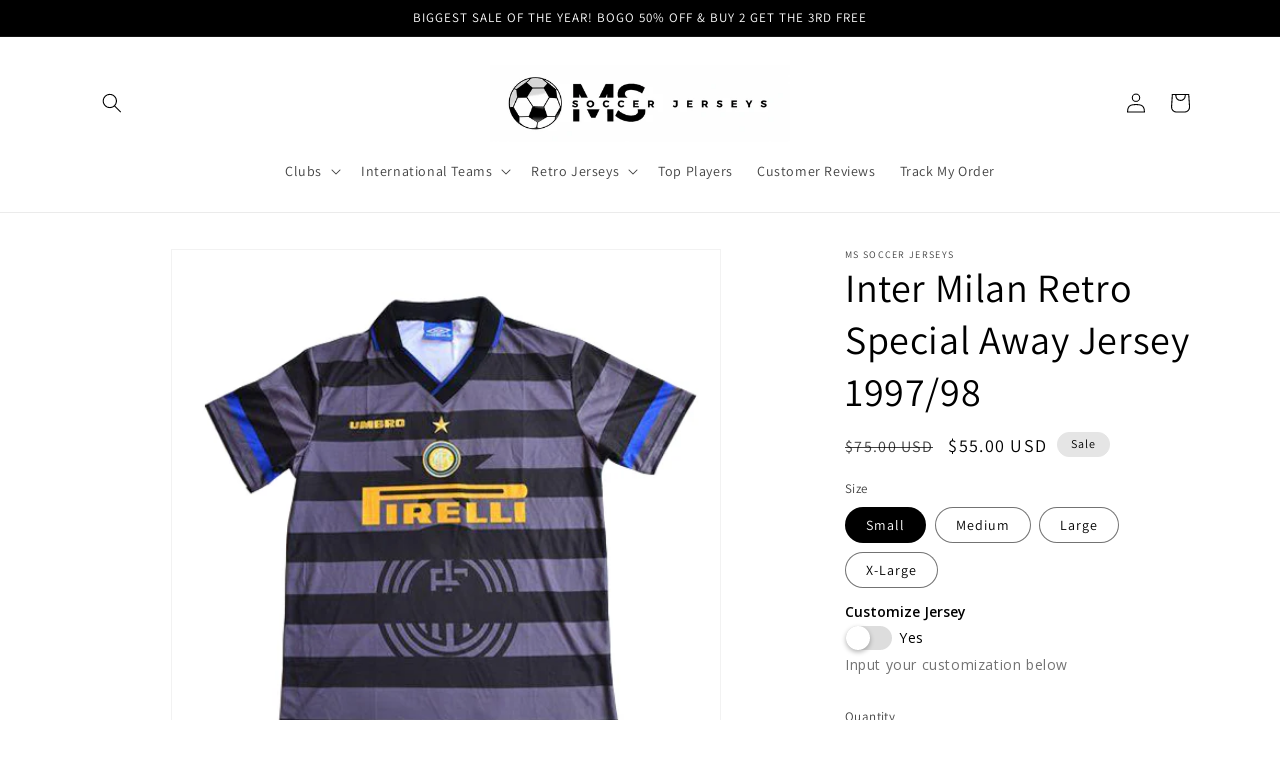

--- FILE ---
content_type: text/html; charset=utf-8
request_url: https://mssoccerjerseys.com/products/inter-milan-retro-special-away-jersey-1997-98
body_size: 58101
content:
<!doctype html>
<html class="no-js" lang="en">
  <head>
    <meta charset="utf-8">
    <meta http-equiv="X-UA-Compatible" content="IE=edge">
    <meta name="viewport" content="width=device-width,initial-scale=1">
    <meta name="theme-color" content="">
    <link rel="canonical" href="https://mssoccerjerseys.com/products/inter-milan-retro-special-away-jersey-1997-98">
    <link rel="preconnect" href="https://cdn.shopify.com" crossorigin><link rel="icon" type="image/png" href="//mssoccerjerseys.com/cdn/shop/files/MS_Sq_Logo.png?crop=center&height=32&v=1678063808&width=32"><link rel="preconnect" href="https://fonts.shopifycdn.com" crossorigin><title>
      Inter Milan Retro Special Away Jersey 1997/98
 &ndash; MS Soccer Jerseys</title>

<!-- Avada Boost Sales Script -->

      


              
              
              
              
              
              
              
              <script>const AVADA_ENHANCEMENTS = {};
          AVADA_ENHANCEMENTS.contentProtection = false;
          AVADA_ENHANCEMENTS.hideCheckoutButon = false;
          AVADA_ENHANCEMENTS.cartSticky = false;
          AVADA_ENHANCEMENTS.multiplePixelStatus = undefined;
          AVADA_ENHANCEMENTS.inactiveStatus = false;
          AVADA_ENHANCEMENTS.cartButtonAnimationStatus = false;
          AVADA_ENHANCEMENTS.whatsappStatus = false;
          AVADA_ENHANCEMENTS.messengerStatus = false;
          AVADA_ENHANCEMENTS.livechatStatus = false;
          </script>



























      <script>
        const AVADA_CDT = {};
        AVADA_CDT.products = [];
        AVADA_CDT.template = "product";
        AVADA_CDT.collections = [];
        
          AVADA_CDT.collections.push("437942583593");
        
          AVADA_CDT.collections.push("437945237801");
        
          AVADA_CDT.collections.push("439915708713");
        
          AVADA_CDT.collections.push("437942386985");
        
          AVADA_CDT.collections.push("437942092073");
        

        const AVADA_INVQTY = {};
        
          AVADA_INVQTY[44685797359913] = 0;
        
          AVADA_INVQTY[44685797392681] = 0;
        
          AVADA_INVQTY[44685797425449] = 0;
        
          AVADA_INVQTY[44685797458217] = 0;
        

        AVADA_CDT.cartitem = 0;
        AVADA_CDT.moneyformat = `\${{amount}}`;
        AVADA_CDT.cartTotalPrice = 0;
        
        AVADA_CDT.selected_variant_id = 44685797359913;
        AVADA_CDT.product = {"id": 8180959314217,"title": "Inter Milan Retro Special Away Jersey 1997\/98","handle": "inter-milan-retro-special-away-jersey-1997-98","vendor": "MS Soccer Jerseys",
            "type": "","tags": ["Clubs","Inter Milan","retro","rinter milan","Serie A"],"price": 5500,"price_min": 5500,"price_max": 5500,
            "available": true,"price_varies": false,"compare_at_price": 7500,
            "compare_at_price_min": 7500,"compare_at_price_max": 7500,
            "compare_at_price_varies": false,"variants": [{"id":44685797359913,"title":"Small","option1":"Small","option2":null,"option3":null,"sku":null,"requires_shipping":true,"taxable":false,"featured_image":null,"available":true,"name":"Inter Milan Retro Special Away Jersey 1997\/98 - Small","public_title":"Small","options":["Small"],"price":5500,"weight":0,"compare_at_price":7500,"inventory_management":null,"barcode":null,"requires_selling_plan":false,"selling_plan_allocations":[]},{"id":44685797392681,"title":"Medium","option1":"Medium","option2":null,"option3":null,"sku":null,"requires_shipping":true,"taxable":false,"featured_image":null,"available":true,"name":"Inter Milan Retro Special Away Jersey 1997\/98 - Medium","public_title":"Medium","options":["Medium"],"price":5500,"weight":0,"compare_at_price":7500,"inventory_management":null,"barcode":null,"requires_selling_plan":false,"selling_plan_allocations":[]},{"id":44685797425449,"title":"Large","option1":"Large","option2":null,"option3":null,"sku":null,"requires_shipping":true,"taxable":false,"featured_image":null,"available":true,"name":"Inter Milan Retro Special Away Jersey 1997\/98 - Large","public_title":"Large","options":["Large"],"price":5500,"weight":0,"compare_at_price":7500,"inventory_management":null,"barcode":null,"requires_selling_plan":false,"selling_plan_allocations":[]},{"id":44685797458217,"title":"X-Large","option1":"X-Large","option2":null,"option3":null,"sku":null,"requires_shipping":true,"taxable":false,"featured_image":null,"available":true,"name":"Inter Milan Retro Special Away Jersey 1997\/98 - X-Large","public_title":"X-Large","options":["X-Large"],"price":5500,"weight":0,"compare_at_price":7500,"inventory_management":null,"barcode":null,"requires_selling_plan":false,"selling_plan_allocations":[]}],"featured_image": "\/\/mssoccerjerseys.com\/cdn\/shop\/products\/europa.png?v=1679608554","images": ["\/\/mssoccerjerseys.com\/cdn\/shop\/products\/europa.png?v=1679608554","\/\/mssoccerjerseys.com\/cdn\/shop\/products\/eur2.png?v=1679608554","\/\/mssoccerjerseys.com\/cdn\/shop\/products\/eu.png?v=1679608554"]
            };
        

        window.AVADA_BADGES = window.AVADA_BADGES || {};
        window.AVADA_BADGES = [{"badgeEffect":"","showBadgeBorder":false,"badgePageType":"product","headerText":"Secure Checkout With","badgeBorderRadius":3,"collectionPageInlinePosition":"after","description":"Increase a sense of urgency and boost conversation rate on each product page. ","badgeStyle":"color","badgeList":["https:\/\/cdn1.avada.io\/boost-sales\/visa.svg","https:\/\/cdn1.avada.io\/boost-sales\/mastercard.svg","https:\/\/cdn1.avada.io\/boost-sales\/americanexpress.svg","https:\/\/cdn1.avada.io\/boost-sales\/discover.svg","https:\/\/cdn1.avada.io\/boost-sales\/paypal.svg","https:\/\/cdn1.avada.io\/boost-sales\/applepay.svg","https:\/\/cdn1.avada.io\/boost-sales\/googlepay.svg"],"cartInlinePosition":"after","isSetCustomWidthMobile":false,"homePageInlinePosition":"after","createdAt":"2023-08-19T18:39:52.470Z","badgeWidth":"full-width","showHeaderText":true,"showBadges":true,"customWidthSize":450,"cartPosition":"","shopDomain":"ms-soccer-jerseys.myshopify.com","shopId":"t3TsvLZtT4k5spqxhHJq","inlinePosition":"after","badgeBorderColor":"#e1e1e1","headingSize":16,"badgeCustomSize":70,"badgesSmartSelector":false,"headingColor":"#232323","textAlign":"avada-align-center","badgeSize":"small","priority":"0","collectionPagePosition":"","customWidthSizeInMobile":450,"name":"Product Pages","position":"","homePagePosition":"","status":true,"font":"default","removeBranding":true,"id":"omDwBDZcP51ms85emDXG"},{"badgeEffect":"","showBadgeBorder":false,"badgePageType":"footer","headerText":"","badgeBorderRadius":3,"collectionPageInlinePosition":"after","description":"Win customers' trust from every pages by showing various trust badges at website's footer.","badgeStyle":"color","badgeList":["https:\/\/cdn1.avada.io\/boost-sales\/visa.svg","https:\/\/cdn1.avada.io\/boost-sales\/mastercard.svg","https:\/\/cdn1.avada.io\/boost-sales\/americanexpress.svg","https:\/\/cdn1.avada.io\/boost-sales\/discover.svg","https:\/\/cdn1.avada.io\/boost-sales\/paypal.svg","https:\/\/cdn1.avada.io\/boost-sales\/applepay.svg","https:\/\/cdn1.avada.io\/boost-sales\/googlepay.svg"],"cartInlinePosition":"after","isSetCustomWidthMobile":false,"homePageInlinePosition":"after","createdAt":"2023-08-19T18:39:52.167Z","badgeWidth":"full-width","showHeaderText":true,"showBadges":true,"customWidthSize":450,"cartPosition":"","shopDomain":"ms-soccer-jerseys.myshopify.com","shopId":"t3TsvLZtT4k5spqxhHJq","inlinePosition":"after","badgeBorderColor":"#e1e1e1","headingSize":16,"badgeCustomSize":40,"badgesSmartSelector":false,"headingColor":"#232323","textAlign":"avada-align-center","badgeSize":"custom","priority":"0","selectedPreset":"Payment 1","collectionPagePosition":"","customWidthSizeInMobile":450,"name":"Footer","position":"","homePagePosition":"","status":true,"font":"default","removeBranding":true,"id":"rfLLNQ39NdhMSuB7QxEi"}];

        window.AVADA_GENERAL_SETTINGS = window.AVADA_GENERAL_SETTINGS || {};
        window.AVADA_GENERAL_SETTINGS = {"badgeInlinePosition":"after","countdownProductPosition":"form[action='\/cart\/add']","badgeHomePosition":".footer__content-bottom","countdownHomePositionV2":"","countdownHomeInlinePositionV2":"","countdownCategoryInlinePosition":"after","countdownCategoryPositionV2":"","countdownProductPositionV2":"","themeDetected":"Dawn","badgeCartPosition":".cart__footer","badgeCartInlinePosition":"after","countdownCategoryPosition":".price-item","countdownHomePosition":".price-item","countdownCategoryInlinePositionV2":"","badgeCollectionPosition":".footer__content-bottom","badgeHomeInlinePosition":"after","badgeProductPosition":".product-form","badgeCollectionInlinePosition":"after","countdownInlinePosition":"after","badgeFooterInlinePosition":"replace","countdownInlinePositionV2":"","countdownHomeInlinePosition":"after","badgeFooterPosition":".list.list-payment"};

        window.AVADA_COUNDOWNS = window.AVADA_COUNDOWNS || {};
        window.AVADA_COUNDOWNS = [{},{},{"id":"57AlYg3NrdiYBnvqHLfV","categoryNumbWidth":30,"numbWidth":60,"countdownSmartSelector":false,"collectionPageInlinePosition":"after","stockTextSize":16,"daysText":"Days","countdownEndAction":"HIDE_COUNTDOWN","secondsText":"Seconds","saleCustomSeconds":"59","createdAt":"2023-08-19T18:39:52.371Z","txtDatePos":"txt_outside_box","numbHeight":60,"txtDateSize":16,"shopId":"t3TsvLZtT4k5spqxhHJq","inlinePosition":"after","headingSize":30,"categoryTxtDateSize":8,"textAlign":"text-center","displayLayout":"square-countdown","categoryNumberSize":14,"priority":"0","displayType":"ALL_PRODUCT","numbBorderColor":"#cccccc","productIds":[],"collectionPagePosition":"","name":"Product Pages","numbBorderWidth":1,"manualDisplayPlacement":"after","position":"form[action='\/cart\/add']","showCountdownTimer":true,"conditions":{"type":"ALL","conditions":[{"type":"TITLE","operation":"CONTAINS","value":""}]},"timeUnits":"unit-dhms","status":true,"manualDisplayPosition":"form[action='\/cart\/add']","stockTextBefore":"Only {{stock_qty}} left in stock. Hurry up 🔥","saleCustomMinutes":"10","categoryUseDefaultSize":true,"description":"Increase urgency and boost conversions for each product page.","saleDateType":"date-custom","numbBgColor":"#ffffff","txtDateColor":"#122234","numbColor":"#122234","minutesText":"Minutes","showInventoryCountdown":true,"numbBorderRadius":0,"shopDomain":"ms-soccer-jerseys.myshopify.com","countdownTextBottom":"","productExcludeIds":[],"headingColor":"#0985C5","stockType":"real_stock","linkText":"Hurry! sale ends in","saleCustomHours":"00","hoursText":"Hours","categoryTxtDatePos":"txt_outside_box","useDefaultSize":true,"stockTextColor":"#122234","categoryNumbHeight":30,"saleCustomDays":"00","removeBranding":true}];

        window.AVADA_STOCK_COUNTDOWNS = window.AVADA_STOCK_COUNTDOWNS || {};
        window.AVADA_STOCK_COUNTDOWNS = {};

        window.AVADA_COUNDOWNS_V2 = window.AVADA_COUNDOWNS_V2 || {};
        window.AVADA_COUNDOWNS_V2 = [];

        window.AVADA_BADGES_V2 = window.AVADA_BADGES_V2 || {};
        window.AVADA_BADGES_V2 = [];

        window.AVADA_INACTIVE_TAB = window.AVADA_INACTIVE_TAB || {};
        window.AVADA_INACTIVE_TAB = null;

        window.AVADA_LIVECHAT = window.AVADA_LIVECHAT || {};
        window.AVADA_LIVECHAT = {"whatsapp":[{"id":"UlR9Se1574RVv6UpJ3r1","role":"","onWednesdayTo":"09:00","description":"Typically replies within an hour","onSaturdayFrom":"17:00","onTuesday":true,"onMonday":true,"onFridayTo":"09:00","onWednesday":true,"onSaturdayTo":"09:00","createdAt":"2023-08-19T18:41:57.025Z","onThursday":true,"onMondayFrom":"17:00","onMondayTo":"09:00","onlineTime":"available","onWednesdayFrom":"17:00","shopId":"t3TsvLZtT4k5spqxhHJq","onFridayFrom":"17:00","onTuesdayTo":"09:00","onTuesdayFrom":"17:00","firstMess":"Hi there 👋.How can I help you? ","onFriday":true,"custom_bg_url":"","background_image":"","onSundayTo":"09:00","phone":"","name":"MS Soccer Jerseys","onThursdayFrom":"17:00","onSundayFrom":"17:00","onThursdayTo":"09:00","status":true}],"livechatStatus":false};

        window.AVADA_STICKY_ATC = window.AVADA_STICKY_ATC || {};
        window.AVADA_STICKY_ATC = null;

        window.AVADA_ATC_ANIMATION = window.AVADA_ATC_ANIMATION || {};
        window.AVADA_ATC_ANIMATION = {"animationForButton":"AVADA-shake-v","animationSpeed":"normal","customClassBtn":"","applyAddtoCart":true,"applyBuyNow":true,"status":false};

        window.AVADA_SP = window.AVADA_SP || {};
        window.AVADA_SP = {"shop":"t3TsvLZtT4k5spqxhHJq","configuration":{"position":"bottom-left","hide_time_ago":false,"smart_hide":false,"smart_hide_time":3,"smart_hide_unit":"days","truncate_product_name":true,"display_duration":5,"first_delay":10,"pops_interval":10,"max_pops_display":20,"show_mobile":true,"mobile_position":"bottom","animation":"fadeInUp","out_animation":"fadeOutDown","with_sound":false,"display_order":"order","only_product_viewing":false,"notice_continuously":false,"custom_css":"","replay":true,"included_urls":"","excluded_urls":"","excluded_product_type":"","countries_all":true,"countries":[],"allow_show":"all","hide_close":true,"close_time":1,"close_time_unit":"days","support_rtl":false},"notifications":{"KShA00ReJ361Hz9Fievr":{"settings":{"heading_text":"{{first_name}} in {{city}}, {{country}}","heading_font_weight":500,"heading_font_size":12,"content_text":"Purchased {{product_name}}","content_font_weight":800,"content_font_size":13,"background_image":"","background_color":"#FFF","heading_color":"#111","text_color":"#142A47","time_color":"#234342","with_border":false,"border_color":"#333333","border_width":1,"border_radius":20,"image_border_radius":20,"heading_decoration":null,"hover_product_decoration":null,"hover_product_color":"#122234","with_box_shadow":true,"font":"Raleway","language_code":"en","with_static_map":false,"use_dynamic_names":false,"dynamic_names":"","use_flag":false,"popup_custom_link":"","popup_custom_image":"","display_type":"popup","use_counter":false,"counter_color":"#0b4697","counter_unit_color":"#0b4697","counter_unit_plural":"views","counter_unit_single":"view","truncate_product_name":false,"allow_show":"all","included_urls":"","excluded_urls":""},"type":"order","items":[],"source":"shopify\/order"}},"removeBranding":true};

        window.AVADA_SP_V2 = window.AVADA_SP_V2 || {};
        window.AVADA_SP_V2 = [];

        window.AVADA_SETTING_SP_V2 = window.AVADA_SETTING_SP_V2 || {};
        window.AVADA_SETTING_SP_V2 = {"show_mobile":true,"countries_all":true,"display_order":"order","hide_time_ago":false,"max_pops_display":30,"first_delay":4,"custom_css":"","notice_continuously":false,"orderItems":[{"date":"2023-08-19T17:03:26.000Z","country":"United States","city":"Cidra","shipping_first_name":"Aricedly","product_image":"https:\/\/cdn.shopify.com\/s\/files\/1\/0727\/3172\/2025\/products\/Messihome1.png?v=1679774320","shipping_city":"Cidra","type":"order","product_name":"Argentina #10 Messi Home Jersey (3 Star)","product_id":8172198461737,"product_handle":"argentina-10-messi-home-jersey-3-star","first_name":"Aricedly","shipping_country":"United States","product_link":"https:\/\/ms-soccer-jerseys.myshopify.com\/products\/argentina-10-messi-home-jersey-3-star"},{"date":"2023-08-19T15:22:31.000Z","country":"Portugal","city":"Aveiro","shipping_first_name":"Yuri","product_image":"https:\/\/cdn.shopify.com\/s\/files\/1\/0727\/3172\/2025\/products\/fcm.jpg?v=1679775926","shipping_city":"Aveiro","type":"order","product_name":"FC Barcelona Rosalía Motomami Limited Edition Jersey 22\/23","product_id":8173909344553,"product_handle":"fc-barcelona-rosalia-motomami-limited-edition-jersey-22-23","first_name":"Yuri","shipping_country":"Portugal","product_link":"https:\/\/ms-soccer-jerseys.myshopify.com\/products\/fc-barcelona-rosalia-motomami-limited-edition-jersey-22-23"},{"date":"2023-08-19T05:03:18.000Z","country":"United States","city":"REDWOOD CITY","shipping_first_name":"URIEL","product_image":"https:\/\/cdn.shopify.com\/s\/files\/1\/0727\/3172\/2025\/products\/12_f6db3ac8-0034-4348-b809-f853964e8774.png?v=1679778056","shipping_city":"REDWOOD CITY","type":"order","product_name":"Portugal #7 Ronaldo Home Jersey 2022","product_id":8172256756009,"product_handle":"england-7-ronaldo-home-jersey-2022","first_name":"URIEL","shipping_country":"United States","product_link":"https:\/\/ms-soccer-jerseys.myshopify.com\/products\/england-7-ronaldo-home-jersey-2022"},{"date":"2023-08-19T05:03:18.000Z","country":"United States","city":"REDWOOD CITY","shipping_first_name":"URIEL","product_image":"https:\/\/cdn.shopify.com\/s\/files\/1\/0727\/3172\/2025\/products\/r7.jpg?v=1679774292","shipping_city":"REDWOOD CITY","type":"order","product_name":"Al-Nassr FC #7 Ronaldo Home Jersey 22\/23","product_id":8175559868713,"product_handle":"al-nassr-fc-7-ronaldo-home-jersey-22-23","first_name":"URIEL","shipping_country":"United States","product_link":"https:\/\/ms-soccer-jerseys.myshopify.com\/products\/al-nassr-fc-7-ronaldo-home-jersey-22-23"},{"date":"2023-08-19T04:20:34.000Z","country":"United States","city":"Decatur","shipping_first_name":"Heli","product_image":"https:\/\/cdn.shopify.com\/s\/files\/1\/0727\/3172\/2025\/products\/30_be50068c-debc-4ff0-870b-a7212ef1effa.jpg?v=1679774742","shipping_city":"Decatur","type":"order","product_name":"Barcelona #11 Neymar Jr Retro Jersey Home 2014\/15","product_id":8181040415017,"product_handle":"barcelona-11-neymar-jr-retro-jersey-home-2014-15","first_name":"Heli","shipping_country":"United States","product_link":"https:\/\/ms-soccer-jerseys.myshopify.com\/products\/barcelona-11-neymar-jr-retro-jersey-home-2014-15"},{"date":"2023-08-19T03:12:30.000Z","country":"United States","city":"Charlotte","shipping_first_name":"Craig","product_image":"https:\/\/cdn.shopify.com\/s\/files\/1\/0727\/3172\/2025\/files\/1_934a3901-56f7-47b5-97d2-1932839764e7.jpg?v=1686628010","shipping_city":"Charlotte","type":"order","product_name":"Newcastle United Home Jersey 23\/24","product_id":8336073752873,"product_handle":"newcastle-united-home-jersey-23-24","first_name":"Craig","shipping_country":"United States","product_link":"https:\/\/ms-soccer-jerseys.myshopify.com\/products\/newcastle-united-home-jersey-23-24"},{"date":"2023-08-19T03:12:30.000Z","country":"United States","city":"Charlotte","shipping_first_name":"Craig","product_image":"https:\/\/cdn.shopify.com\/s\/files\/1\/0727\/3172\/2025\/files\/3_71aa1164-2840-46a6-87ee-c71cfeca9c49.jpg?v=1691204717","shipping_city":"Charlotte","type":"order","product_name":"Newcastle United Third Jersey 23\/24","product_id":8484718379305,"product_handle":"newcastle-united-away-jersey-23-24","first_name":"Craig","shipping_country":"United States","product_link":"https:\/\/ms-soccer-jerseys.myshopify.com\/products\/newcastle-united-away-jersey-23-24"},{"date":"2023-08-19T03:12:30.000Z","country":"United States","city":"Charlotte","shipping_first_name":"Craig","product_image":"https:\/\/cdn.shopify.com\/s\/files\/1\/0727\/3172\/2025\/products\/nr1.jpg?v=1679777936","shipping_city":"Charlotte","type":"order","product_name":"Newcastle United 130th Anniversary Jersey 22\/23","product_id":8173756711209,"product_handle":"newcastle-united-130th-anniversary-jersey-22-23","first_name":"Craig","shipping_country":"United States","product_link":"https:\/\/ms-soccer-jerseys.myshopify.com\/products\/newcastle-united-130th-anniversary-jersey-22-23"},{"date":"2023-08-18T04:10:56.000Z","country":"United States","city":"Miami Springs","shipping_first_name":"Nicolas","product_image":"https:\/\/cdn.shopify.com\/s\/files\/1\/0727\/3172\/2025\/products\/fcm.jpg?v=1679775926","shipping_city":"Miami Springs","type":"order","product_name":"FC Barcelona Rosalía Motomami Limited Edition Jersey 22\/23","product_id":8173909344553,"product_handle":"fc-barcelona-rosalia-motomami-limited-edition-jersey-22-23","first_name":"Nicolas","shipping_country":"United States","product_link":"https:\/\/ms-soccer-jerseys.myshopify.com\/products\/fc-barcelona-rosalia-motomami-limited-edition-jersey-22-23"},{"date":"2023-08-18T02:40:20.000Z","country":"United States","city":"Charlotte","shipping_first_name":"Matthew","product_image":"https:\/\/cdn.shopify.com\/s\/files\/1\/0727\/3172\/2025\/files\/1_934a3901-56f7-47b5-97d2-1932839764e7.jpg?v=1686628010","shipping_city":"Charlotte","type":"order","product_name":"Newcastle United Home Jersey 23\/24","product_id":8336073752873,"product_handle":"newcastle-united-home-jersey-23-24","first_name":"Matthew","shipping_country":"United States","product_link":"https:\/\/ms-soccer-jerseys.myshopify.com\/products\/newcastle-united-home-jersey-23-24"},{"date":"2023-08-17T18:27:37.000Z","country":"United States","city":"Reno","shipping_first_name":"Alexander","product_image":"https:\/\/cdn.shopify.com\/s\/files\/1\/0727\/3172\/2025\/products\/fcm.jpg?v=1679775926","shipping_city":"Reno","type":"order","product_name":"FC Barcelona Rosalía Motomami Limited Edition Jersey 22\/23","product_id":8173909344553,"product_handle":"fc-barcelona-rosalia-motomami-limited-edition-jersey-22-23","first_name":"Alexander","shipping_country":"United States","product_link":"https:\/\/ms-soccer-jerseys.myshopify.com\/products\/fc-barcelona-rosalia-motomami-limited-edition-jersey-22-23"},{"date":"2023-08-17T18:27:37.000Z","country":"United States","city":"Reno","shipping_first_name":"Alexander","product_image":"https:\/\/cdn.shopify.com\/s\/files\/1\/0727\/3172\/2025\/products\/download.jpg?v=1679775554","shipping_city":"Reno","type":"order","product_name":"Customize Jersey Fee","product_id":8165469126953,"product_handle":"customize-jersey","first_name":"Alexander","shipping_country":"United States","product_link":"https:\/\/ms-soccer-jerseys.myshopify.com\/products\/customize-jersey"},{"date":"2023-08-16T06:15:29.000Z","country":"United States","city":"Dumfries","shipping_first_name":"Biniyam","product_image":"https:\/\/cdn.shopify.com\/s\/files\/1\/0727\/3172\/2025\/files\/7_73d0246a-67ba-4122-af9e-d048ab239f96.jpg?v=1691729072","shipping_city":"Dumfries","type":"order","product_name":"Manchester United Third Jersey 23\/24","product_id":8507430732073,"product_handle":"manchester-united-third-jersey-23-24","first_name":"Biniyam","shipping_country":"United States","product_link":"https:\/\/ms-soccer-jerseys.myshopify.com\/products\/manchester-united-third-jersey-23-24"},{"date":"2023-08-16T06:15:29.000Z","country":"United States","city":"Dumfries","shipping_first_name":"Biniyam","product_image":"https:\/\/cdn.shopify.com\/s\/files\/1\/0727\/3172\/2025\/products\/download.jpg?v=1679775554","shipping_city":"Dumfries","type":"order","product_name":"Customize Jersey Fee","product_id":8165469126953,"product_handle":"customize-jersey","first_name":"Biniyam","shipping_country":"United States","product_link":"https:\/\/ms-soccer-jerseys.myshopify.com\/products\/customize-jersey"},{"date":"2023-08-16T04:03:30.000Z","country":"United States","city":"Pasadena","shipping_first_name":"Jack","product_image":"https:\/\/cdn.shopify.com\/s\/files\/1\/0727\/3172\/2025\/products\/nr1.jpg?v=1679777936","shipping_city":"South Pasadena","type":"order","product_name":"Newcastle United 130th Anniversary Jersey 22\/23","product_id":8173756711209,"product_handle":"newcastle-united-130th-anniversary-jersey-22-23","first_name":"Jack","shipping_country":"United States","product_link":"https:\/\/ms-soccer-jerseys.myshopify.com\/products\/newcastle-united-130th-anniversary-jersey-22-23"},{"date":"2023-08-15T09:26:33.000Z","country":"Germany","city":"Otterbach","shipping_first_name":"Ruth","product_image":"https:\/\/cdn.shopify.com\/s\/files\/1\/0727\/3172\/2025\/products\/23_b285905b-b6ad-4377-8413-1b21823231ea.jpg?v=1679774043","shipping_city":"Otterbach","type":"order","product_name":"AC Milan #99 Ronaldo Retro Jersey Home 2006\/07","product_id":8180939522345,"product_handle":"ac-milan-99-ronaldo-retro-jersey-home-2006-07","first_name":"Ruth","shipping_country":"Germany","product_link":"https:\/\/ms-soccer-jerseys.myshopify.com\/products\/ac-milan-99-ronaldo-retro-jersey-home-2006-07"},{"date":"2023-08-15T00:32:32.000Z","country":"United States","city":"Elk Grove","shipping_first_name":"Jaden","product_image":"https:\/\/cdn.shopify.com\/s\/files\/1\/0727\/3172\/2025\/products\/a3.jpg?v=1679774147","shipping_city":"Elk Grove","type":"order","product_name":"AC Milan Third Jersey 22\/23","product_id":8173993754921,"product_handle":"ac-milan-third-jersey-22-23","first_name":"Jaden","shipping_country":"United States","product_link":"https:\/\/ms-soccer-jerseys.myshopify.com\/products\/ac-milan-third-jersey-22-23"},{"date":"2023-08-14T21:58:40.000Z","country":"United States","city":"Cranford","shipping_first_name":"Jose","product_image":"https:\/\/cdn.shopify.com\/s\/files\/1\/0727\/3172\/2025\/files\/6_5012b277-2191-4e5a-b75e-8a6941ef5bdb.jpg?v=1686202584","shipping_city":"Cranford","type":"order","product_name":"Inter Miami CF #10 MESSI Away Jersey 2023","product_id":8323887431977,"product_handle":"inter-miami-cf-10-messi-away-jersey-2023","first_name":"Jose","shipping_country":"United States","product_link":"https:\/\/ms-soccer-jerseys.myshopify.com\/products\/inter-miami-cf-10-messi-away-jersey-2023"},{"date":"2023-08-14T02:12:08.000Z","country":"Israel","city":"Haifa","shipping_first_name":"David Ron","product_image":"https:\/\/cdn.shopify.com\/s\/files\/1\/0727\/3172\/2025\/products\/01681181758e1c8f7aeItalyXRenaissanceJerseyReplica2023MineJerseys.jpg?v=1681545429","shipping_city":"Haifa","type":"order","product_name":"Italy X Renaissance Jersey 2023","product_id":8218550567209,"product_handle":"italy-x-renaissance-jersey-2023","first_name":"David","shipping_country":"Israel","product_link":"https:\/\/ms-soccer-jerseys.myshopify.com\/products\/italy-x-renaissance-jersey-2023"},{"date":"2023-08-13T20:58:15.000Z","country":"United States","city":"Sarasota","shipping_first_name":"Robert","product_image":"https:\/\/cdn.shopify.com\/s\/files\/1\/0727\/3172\/2025\/products\/Messihome1.png?v=1679774320","shipping_city":"Parrish","type":"order","product_name":"Argentina #10 Messi Home Jersey (3 Star)","product_id":8172198461737,"product_handle":"argentina-10-messi-home-jersey-3-star","first_name":"Robert","shipping_country":"United States","product_link":"https:\/\/ms-soccer-jerseys.myshopify.com\/products\/argentina-10-messi-home-jersey-3-star"},{"date":"2023-08-13T20:58:15.000Z","country":"United States","city":"Sarasota","shipping_first_name":"Robert","product_image":"https:\/\/cdn.shopify.com\/s\/files\/1\/0727\/3172\/2025\/products\/Messihome1.png?v=1679774320","shipping_city":"Parrish","type":"order","product_name":"Argentina #10 Messi Home Jersey (3 Star)","product_id":8172198461737,"product_handle":"argentina-10-messi-home-jersey-3-star","first_name":"Robert","shipping_country":"United States","product_link":"https:\/\/ms-soccer-jerseys.myshopify.com\/products\/argentina-10-messi-home-jersey-3-star"},{"date":"2023-08-13T18:53:11.000Z","country":"United States","city":"Brattleboro","shipping_first_name":"Ian","product_image":"https:\/\/cdn.shopify.com\/s\/files\/1\/0727\/3172\/2025\/products\/ub.jpg?v=1679776083","shipping_city":"Brattleboro","type":"order","product_name":"FC Union Berlin Home Jersey 22\/23","product_id":8175538733353,"product_handle":"fc-union-berlin-home-jersey-22-23","first_name":"Ian","shipping_country":"United States","product_link":"https:\/\/ms-soccer-jerseys.myshopify.com\/products\/fc-union-berlin-home-jersey-22-23"},{"date":"2023-08-13T14:00:48.000Z","country":"United States","city":"Newton","shipping_first_name":"Jayden","product_image":"https:\/\/cdn.shopify.com\/s\/files\/1\/0727\/3172\/2025\/products\/16.jpg?v=1679776698","shipping_city":"Newton","type":"order","product_name":"Italy x Versace Jersey","product_id":8172249186601,"product_handle":"italy-x-versace-jersey","first_name":"Jayden","shipping_country":"United States","product_link":"https:\/\/ms-soccer-jerseys.myshopify.com\/products\/italy-x-versace-jersey"},{"date":"2023-08-11T23:43:49.000Z","country":"United States","city":"Houston","shipping_first_name":"Alice","product_image":"https:\/\/cdn.shopify.com\/s\/files\/1\/0727\/3172\/2025\/products\/vp.jpg?v=1679777350","shipping_city":"Houston","type":"order","product_name":"Manchester United #20 Van Persie Jersey Home 2012\/13","product_id":8181111226665,"product_handle":"manchester-united-20-van-persie-jersey-home-2012-13","first_name":"Alice","shipping_country":"United States","product_link":"https:\/\/ms-soccer-jerseys.myshopify.com\/products\/manchester-united-20-van-persie-jersey-home-2012-13"},{"date":"2023-08-11T21:59:27.000Z","country":"United States","city":"Indianapolis ","shipping_first_name":"Joe Klineman","product_image":"https:\/\/cdn.shopify.com\/s\/files\/1\/0727\/3172\/2025\/products\/20_882c8eea-fe8f-4fef-bdc7-34a2384b557c.jpg?v=1679774049","shipping_city":"Indianapolis","type":"order","product_name":"AC Milan #99 Ronaldo UCL Final Retro Jersey Away 2006\/07","product_id":8180938801449,"product_handle":"ac-milan-99-ronaldo-ucl-final-retro-jersey-away-2006-07","first_name":"Christina","shipping_country":"United States","product_link":"https:\/\/ms-soccer-jerseys.myshopify.com\/products\/ac-milan-99-ronaldo-ucl-final-retro-jersey-away-2006-07"},{"date":"2023-08-11T19:26:42.000Z","country":"United States","city":"San Tan Valley","shipping_first_name":"Kevin","product_image":"https:\/\/cdn.shopify.com\/s\/files\/1\/0727\/3172\/2025\/files\/6_5012b277-2191-4e5a-b75e-8a6941ef5bdb.jpg?v=1686202584","shipping_city":"San Tan Valley","type":"order","product_name":"Inter Miami CF #10 MESSI Away Jersey 2023","product_id":8323887431977,"product_handle":"inter-miami-cf-10-messi-away-jersey-2023","first_name":"Kevin","shipping_country":"United States","product_link":"https:\/\/ms-soccer-jerseys.myshopify.com\/products\/inter-miami-cf-10-messi-away-jersey-2023"},{"date":"2023-08-11T12:40:37.000Z","country":"United States","city":"Fort Myers","shipping_first_name":"Karin","product_image":"https:\/\/cdn.shopify.com\/s\/files\/1\/0727\/3172\/2025\/files\/6_5012b277-2191-4e5a-b75e-8a6941ef5bdb.jpg?v=1686202584","shipping_city":"Fort Myers","type":"order","product_name":"Inter Miami CF #10 MESSI Away Jersey 2023","product_id":8323887431977,"product_handle":"inter-miami-cf-10-messi-away-jersey-2023","first_name":"Karin","shipping_country":"United States","product_link":"https:\/\/ms-soccer-jerseys.myshopify.com\/products\/inter-miami-cf-10-messi-away-jersey-2023"},{"date":"2023-08-11T12:40:37.000Z","country":"United States","city":"Fort Myers","shipping_first_name":"Karin","product_image":"https:\/\/cdn.shopify.com\/s\/files\/1\/0727\/3172\/2025\/files\/6_5012b277-2191-4e5a-b75e-8a6941ef5bdb.jpg?v=1686202584","shipping_city":"Fort Myers","type":"order","product_name":"Inter Miami CF #10 MESSI Away Jersey 2023","product_id":8323887431977,"product_handle":"inter-miami-cf-10-messi-away-jersey-2023","first_name":"Karin","shipping_country":"United States","product_link":"https:\/\/ms-soccer-jerseys.myshopify.com\/products\/inter-miami-cf-10-messi-away-jersey-2023"},{"date":"2023-08-10T23:00:47.000Z","country":"United States","city":"New Orleans","shipping_first_name":"Terence","product_image":"https:\/\/cdn.shopify.com\/s\/files\/1\/0727\/3172\/2025\/files\/515978301049fb11e5a.png?v=1691725892","shipping_city":"New Orleans","type":"order","product_name":"Manchester United Retro Jersey Home 1983","product_id":8181093400873,"product_handle":"manchester-united-retro-jersey-home-1983","first_name":"Terence","shipping_country":"United States","product_link":"https:\/\/ms-soccer-jerseys.myshopify.com\/products\/manchester-united-retro-jersey-home-1983"},{"date":"2023-08-10T20:05:08.000Z","country":"Canada","city":"St. Catharines","shipping_first_name":"Thomas","product_image":"https:\/\/cdn.shopify.com\/s\/files\/1\/0727\/3172\/2025\/products\/7_d71866d2-d3a7-4a2c-8384-8463520b0123.jpg?v=1679775173","shipping_city":"St. Catharines","type":"order","product_name":"Brazil #9 Ronaldo Retro Jersey Home World Cup 2006","product_id":8173634060585,"product_handle":"brazil-9-ronaldo-retro-jersey-home-world-cup-2006","first_name":"Thomas","shipping_country":"Canada","product_link":"https:\/\/ms-soccer-jerseys.myshopify.com\/products\/brazil-9-ronaldo-retro-jersey-home-world-cup-2006"}],"hide_close":true,"createdAt":"2023-08-19T18:39:51.974Z","excluded_product_type":"","display_duration":4,"support_rtl":false,"only_product_viewing":false,"shopId":"t3TsvLZtT4k5spqxhHJq","close_time_unit":"days","out_animation":"fadeOutDown","included_urls":"","pops_interval":4,"countries":[],"replay":true,"close_time":1,"smart_hide_unit":"hours","mobile_position":"bottom","smart_hide":false,"animation":"fadeInUp","smart_hide_time":4,"truncate_product_name":true,"excluded_urls":"","allow_show":"all","position":"bottom-left","with_sound":false,"font":"Raleway","id":"FtWXmzeHjqcEVKUp1mXd"};

        window.AVADA_BS_EMBED = window.AVADA_BS_EMBED || {};
        window.AVADA_BS_EMBED.isSupportThemeOS = true
        window.AVADA_BS_EMBED.dupTrustBadge = false

        window.AVADA_BS_VERSION = window.AVADA_BS_VERSION || {};
        window.AVADA_BS_VERSION = { BSVersion : 'true'}

        window.AVADA_BS_FSB = window.AVADA_BS_FSB || {};
        window.AVADA_BS_FSB = {
          bars: [],
          cart: 0,
          compatible: {
            langify: ''
          }
        };

        window.AVADA_BADGE_CART_DRAWER = window.AVADA_BADGE_CART_DRAWER || {};
        window.AVADA_BADGE_CART_DRAWER = {id : 'null'};
      </script>
<!-- /Avada Boost Sales Script -->



    
      <meta name="description" content="Introducing our high-quality Inter Milan Retro Special Away Jersey 1997/98, the perfect addition to your sports wardrobe.">
    

    

<meta property="og:site_name" content="MS Soccer Jerseys">
<meta property="og:url" content="https://mssoccerjerseys.com/products/inter-milan-retro-special-away-jersey-1997-98">
<meta property="og:title" content="Inter Milan Retro Special Away Jersey 1997/98">
<meta property="og:type" content="product">
<meta property="og:description" content="Introducing our high-quality Inter Milan Retro Special Away Jersey 1997/98, the perfect addition to your sports wardrobe."><meta property="og:image" content="http://mssoccerjerseys.com/cdn/shop/products/europa.png?v=1679608554">
  <meta property="og:image:secure_url" content="https://mssoccerjerseys.com/cdn/shop/products/europa.png?v=1679608554">
  <meta property="og:image:width" content="500">
  <meta property="og:image:height" content="500"><meta property="og:price:amount" content="55.00">
  <meta property="og:price:currency" content="USD"><meta name="twitter:card" content="summary_large_image">
<meta name="twitter:title" content="Inter Milan Retro Special Away Jersey 1997/98">
<meta name="twitter:description" content="Introducing our high-quality Inter Milan Retro Special Away Jersey 1997/98, the perfect addition to your sports wardrobe.">


    <script src="//mssoccerjerseys.com/cdn/shop/t/1/assets/constants.js?v=165488195745554878101678049817" defer="defer"></script>
    <script src="//mssoccerjerseys.com/cdn/shop/t/1/assets/pubsub.js?v=2921868252632587581678049857" defer="defer"></script>
    <script src="//mssoccerjerseys.com/cdn/shop/t/1/assets/global.js?v=85297797553816670871678049836" defer="defer"></script>
    <script>window.performance && window.performance.mark && window.performance.mark('shopify.content_for_header.start');</script><meta id="shopify-digital-wallet" name="shopify-digital-wallet" content="/72731722025/digital_wallets/dialog">
<meta name="shopify-checkout-api-token" content="a3d06ed6a0c55d9893efe47569570111">
<meta id="in-context-paypal-metadata" data-shop-id="72731722025" data-venmo-supported="false" data-environment="production" data-locale="en_US" data-paypal-v4="true" data-currency="USD">
<link rel="alternate" type="application/json+oembed" href="https://mssoccerjerseys.com/products/inter-milan-retro-special-away-jersey-1997-98.oembed">
<script async="async" src="/checkouts/internal/preloads.js?locale=en-US"></script>
<script id="shopify-features" type="application/json">{"accessToken":"a3d06ed6a0c55d9893efe47569570111","betas":["rich-media-storefront-analytics"],"domain":"mssoccerjerseys.com","predictiveSearch":true,"shopId":72731722025,"locale":"en"}</script>
<script>var Shopify = Shopify || {};
Shopify.shop = "ms-soccer-jerseys.myshopify.com";
Shopify.locale = "en";
Shopify.currency = {"active":"USD","rate":"1.0"};
Shopify.country = "US";
Shopify.theme = {"name":"Dawn","id":144970219817,"schema_name":"Dawn","schema_version":"8.0.0","theme_store_id":887,"role":"main"};
Shopify.theme.handle = "null";
Shopify.theme.style = {"id":null,"handle":null};
Shopify.cdnHost = "mssoccerjerseys.com/cdn";
Shopify.routes = Shopify.routes || {};
Shopify.routes.root = "/";</script>
<script type="module">!function(o){(o.Shopify=o.Shopify||{}).modules=!0}(window);</script>
<script>!function(o){function n(){var o=[];function n(){o.push(Array.prototype.slice.apply(arguments))}return n.q=o,n}var t=o.Shopify=o.Shopify||{};t.loadFeatures=n(),t.autoloadFeatures=n()}(window);</script>
<script id="shop-js-analytics" type="application/json">{"pageType":"product"}</script>
<script defer="defer" async type="module" src="//mssoccerjerseys.com/cdn/shopifycloud/shop-js/modules/v2/client.init-shop-cart-sync_IZsNAliE.en.esm.js"></script>
<script defer="defer" async type="module" src="//mssoccerjerseys.com/cdn/shopifycloud/shop-js/modules/v2/chunk.common_0OUaOowp.esm.js"></script>
<script type="module">
  await import("//mssoccerjerseys.com/cdn/shopifycloud/shop-js/modules/v2/client.init-shop-cart-sync_IZsNAliE.en.esm.js");
await import("//mssoccerjerseys.com/cdn/shopifycloud/shop-js/modules/v2/chunk.common_0OUaOowp.esm.js");

  window.Shopify.SignInWithShop?.initShopCartSync?.({"fedCMEnabled":true,"windoidEnabled":true});

</script>
<script>(function() {
  var isLoaded = false;
  function asyncLoad() {
    if (isLoaded) return;
    isLoaded = true;
    var urls = ["https:\/\/cdn.s3.pop-convert.com\/pcjs.production.min.js?unique_id=ms-soccer-jerseys.myshopify.com\u0026shop=ms-soccer-jerseys.myshopify.com","https:\/\/script.pop-convert.com\/new-micro\/production.pc.min.js?unique_id=ms-soccer-jerseys.myshopify.com\u0026shop=ms-soccer-jerseys.myshopify.com"];
    for (var i = 0; i < urls.length; i++) {
      var s = document.createElement('script');
      s.type = 'text/javascript';
      s.async = true;
      s.src = urls[i];
      var x = document.getElementsByTagName('script')[0];
      x.parentNode.insertBefore(s, x);
    }
  };
  if(window.attachEvent) {
    window.attachEvent('onload', asyncLoad);
  } else {
    window.addEventListener('load', asyncLoad, false);
  }
})();</script>
<script id="__st">var __st={"a":72731722025,"offset":-28800,"reqid":"e074ffeb-985c-49fc-9a52-378562c9759a-1768549652","pageurl":"mssoccerjerseys.com\/products\/inter-milan-retro-special-away-jersey-1997-98","u":"0b30d23e09e7","p":"product","rtyp":"product","rid":8180959314217};</script>
<script>window.ShopifyPaypalV4VisibilityTracking = true;</script>
<script id="captcha-bootstrap">!function(){'use strict';const t='contact',e='account',n='new_comment',o=[[t,t],['blogs',n],['comments',n],[t,'customer']],c=[[e,'customer_login'],[e,'guest_login'],[e,'recover_customer_password'],[e,'create_customer']],r=t=>t.map((([t,e])=>`form[action*='/${t}']:not([data-nocaptcha='true']) input[name='form_type'][value='${e}']`)).join(','),a=t=>()=>t?[...document.querySelectorAll(t)].map((t=>t.form)):[];function s(){const t=[...o],e=r(t);return a(e)}const i='password',u='form_key',d=['recaptcha-v3-token','g-recaptcha-response','h-captcha-response',i],f=()=>{try{return window.sessionStorage}catch{return}},m='__shopify_v',_=t=>t.elements[u];function p(t,e,n=!1){try{const o=window.sessionStorage,c=JSON.parse(o.getItem(e)),{data:r}=function(t){const{data:e,action:n}=t;return t[m]||n?{data:e,action:n}:{data:t,action:n}}(c);for(const[e,n]of Object.entries(r))t.elements[e]&&(t.elements[e].value=n);n&&o.removeItem(e)}catch(o){console.error('form repopulation failed',{error:o})}}const l='form_type',E='cptcha';function T(t){t.dataset[E]=!0}const w=window,h=w.document,L='Shopify',v='ce_forms',y='captcha';let A=!1;((t,e)=>{const n=(g='f06e6c50-85a8-45c8-87d0-21a2b65856fe',I='https://cdn.shopify.com/shopifycloud/storefront-forms-hcaptcha/ce_storefront_forms_captcha_hcaptcha.v1.5.2.iife.js',D={infoText:'Protected by hCaptcha',privacyText:'Privacy',termsText:'Terms'},(t,e,n)=>{const o=w[L][v],c=o.bindForm;if(c)return c(t,g,e,D).then(n);var r;o.q.push([[t,g,e,D],n]),r=I,A||(h.body.append(Object.assign(h.createElement('script'),{id:'captcha-provider',async:!0,src:r})),A=!0)});var g,I,D;w[L]=w[L]||{},w[L][v]=w[L][v]||{},w[L][v].q=[],w[L][y]=w[L][y]||{},w[L][y].protect=function(t,e){n(t,void 0,e),T(t)},Object.freeze(w[L][y]),function(t,e,n,w,h,L){const[v,y,A,g]=function(t,e,n){const i=e?o:[],u=t?c:[],d=[...i,...u],f=r(d),m=r(i),_=r(d.filter((([t,e])=>n.includes(e))));return[a(f),a(m),a(_),s()]}(w,h,L),I=t=>{const e=t.target;return e instanceof HTMLFormElement?e:e&&e.form},D=t=>v().includes(t);t.addEventListener('submit',(t=>{const e=I(t);if(!e)return;const n=D(e)&&!e.dataset.hcaptchaBound&&!e.dataset.recaptchaBound,o=_(e),c=g().includes(e)&&(!o||!o.value);(n||c)&&t.preventDefault(),c&&!n&&(function(t){try{if(!f())return;!function(t){const e=f();if(!e)return;const n=_(t);if(!n)return;const o=n.value;o&&e.removeItem(o)}(t);const e=Array.from(Array(32),(()=>Math.random().toString(36)[2])).join('');!function(t,e){_(t)||t.append(Object.assign(document.createElement('input'),{type:'hidden',name:u})),t.elements[u].value=e}(t,e),function(t,e){const n=f();if(!n)return;const o=[...t.querySelectorAll(`input[type='${i}']`)].map((({name:t})=>t)),c=[...d,...o],r={};for(const[a,s]of new FormData(t).entries())c.includes(a)||(r[a]=s);n.setItem(e,JSON.stringify({[m]:1,action:t.action,data:r}))}(t,e)}catch(e){console.error('failed to persist form',e)}}(e),e.submit())}));const S=(t,e)=>{t&&!t.dataset[E]&&(n(t,e.some((e=>e===t))),T(t))};for(const o of['focusin','change'])t.addEventListener(o,(t=>{const e=I(t);D(e)&&S(e,y())}));const B=e.get('form_key'),M=e.get(l),P=B&&M;t.addEventListener('DOMContentLoaded',(()=>{const t=y();if(P)for(const e of t)e.elements[l].value===M&&p(e,B);[...new Set([...A(),...v().filter((t=>'true'===t.dataset.shopifyCaptcha))])].forEach((e=>S(e,t)))}))}(h,new URLSearchParams(w.location.search),n,t,e,['guest_login'])})(!0,!0)}();</script>
<script integrity="sha256-4kQ18oKyAcykRKYeNunJcIwy7WH5gtpwJnB7kiuLZ1E=" data-source-attribution="shopify.loadfeatures" defer="defer" src="//mssoccerjerseys.com/cdn/shopifycloud/storefront/assets/storefront/load_feature-a0a9edcb.js" crossorigin="anonymous"></script>
<script data-source-attribution="shopify.dynamic_checkout.dynamic.init">var Shopify=Shopify||{};Shopify.PaymentButton=Shopify.PaymentButton||{isStorefrontPortableWallets:!0,init:function(){window.Shopify.PaymentButton.init=function(){};var t=document.createElement("script");t.src="https://mssoccerjerseys.com/cdn/shopifycloud/portable-wallets/latest/portable-wallets.en.js",t.type="module",document.head.appendChild(t)}};
</script>
<script data-source-attribution="shopify.dynamic_checkout.buyer_consent">
  function portableWalletsHideBuyerConsent(e){var t=document.getElementById("shopify-buyer-consent"),n=document.getElementById("shopify-subscription-policy-button");t&&n&&(t.classList.add("hidden"),t.setAttribute("aria-hidden","true"),n.removeEventListener("click",e))}function portableWalletsShowBuyerConsent(e){var t=document.getElementById("shopify-buyer-consent"),n=document.getElementById("shopify-subscription-policy-button");t&&n&&(t.classList.remove("hidden"),t.removeAttribute("aria-hidden"),n.addEventListener("click",e))}window.Shopify?.PaymentButton&&(window.Shopify.PaymentButton.hideBuyerConsent=portableWalletsHideBuyerConsent,window.Shopify.PaymentButton.showBuyerConsent=portableWalletsShowBuyerConsent);
</script>
<script>
  function portableWalletsCleanup(e){e&&e.src&&console.error("Failed to load portable wallets script "+e.src);var t=document.querySelectorAll("shopify-accelerated-checkout .shopify-payment-button__skeleton, shopify-accelerated-checkout-cart .wallet-cart-button__skeleton"),e=document.getElementById("shopify-buyer-consent");for(let e=0;e<t.length;e++)t[e].remove();e&&e.remove()}function portableWalletsNotLoadedAsModule(e){e instanceof ErrorEvent&&"string"==typeof e.message&&e.message.includes("import.meta")&&"string"==typeof e.filename&&e.filename.includes("portable-wallets")&&(window.removeEventListener("error",portableWalletsNotLoadedAsModule),window.Shopify.PaymentButton.failedToLoad=e,"loading"===document.readyState?document.addEventListener("DOMContentLoaded",window.Shopify.PaymentButton.init):window.Shopify.PaymentButton.init())}window.addEventListener("error",portableWalletsNotLoadedAsModule);
</script>

<script type="module" src="https://mssoccerjerseys.com/cdn/shopifycloud/portable-wallets/latest/portable-wallets.en.js" onError="portableWalletsCleanup(this)" crossorigin="anonymous"></script>
<script nomodule>
  document.addEventListener("DOMContentLoaded", portableWalletsCleanup);
</script>

<link id="shopify-accelerated-checkout-styles" rel="stylesheet" media="screen" href="https://mssoccerjerseys.com/cdn/shopifycloud/portable-wallets/latest/accelerated-checkout-backwards-compat.css" crossorigin="anonymous">
<style id="shopify-accelerated-checkout-cart">
        #shopify-buyer-consent {
  margin-top: 1em;
  display: inline-block;
  width: 100%;
}

#shopify-buyer-consent.hidden {
  display: none;
}

#shopify-subscription-policy-button {
  background: none;
  border: none;
  padding: 0;
  text-decoration: underline;
  font-size: inherit;
  cursor: pointer;
}

#shopify-subscription-policy-button::before {
  box-shadow: none;
}

      </style>
<script id="sections-script" data-sections="header,footer" defer="defer" src="//mssoccerjerseys.com/cdn/shop/t/1/compiled_assets/scripts.js?724"></script>
<script>window.performance && window.performance.mark && window.performance.mark('shopify.content_for_header.end');</script>


    <style data-shopify>
      @font-face {
  font-family: Assistant;
  font-weight: 400;
  font-style: normal;
  font-display: swap;
  src: url("//mssoccerjerseys.com/cdn/fonts/assistant/assistant_n4.9120912a469cad1cc292572851508ca49d12e768.woff2") format("woff2"),
       url("//mssoccerjerseys.com/cdn/fonts/assistant/assistant_n4.6e9875ce64e0fefcd3f4446b7ec9036b3ddd2985.woff") format("woff");
}

      @font-face {
  font-family: Assistant;
  font-weight: 700;
  font-style: normal;
  font-display: swap;
  src: url("//mssoccerjerseys.com/cdn/fonts/assistant/assistant_n7.bf44452348ec8b8efa3aa3068825305886b1c83c.woff2") format("woff2"),
       url("//mssoccerjerseys.com/cdn/fonts/assistant/assistant_n7.0c887fee83f6b3bda822f1150b912c72da0f7b64.woff") format("woff");
}

      
      
      @font-face {
  font-family: Assistant;
  font-weight: 400;
  font-style: normal;
  font-display: swap;
  src: url("//mssoccerjerseys.com/cdn/fonts/assistant/assistant_n4.9120912a469cad1cc292572851508ca49d12e768.woff2") format("woff2"),
       url("//mssoccerjerseys.com/cdn/fonts/assistant/assistant_n4.6e9875ce64e0fefcd3f4446b7ec9036b3ddd2985.woff") format("woff");
}


      :root {
        --font-body-family: Assistant, sans-serif;
        --font-body-style: normal;
        --font-body-weight: 400;
        --font-body-weight-bold: 700;

        --font-heading-family: Assistant, sans-serif;
        --font-heading-style: normal;
        --font-heading-weight: 400;

        --font-body-scale: 1.0;
        --font-heading-scale: 1.0;

        --color-base-text: 0, 0, 0;
        --color-shadow: 0, 0, 0;
        --color-base-background-1: 255, 255, 255;
        --color-base-background-2: 229, 229, 229;
        --color-base-solid-button-labels: 255, 255, 255;
        --color-base-outline-button-labels: 0, 0, 0;
        --color-base-accent-1: 0, 0, 0;
        --color-base-accent-2: 0, 0, 0;
        --payment-terms-background-color: #ffffff;

        --gradient-base-background-1: #ffffff;
        --gradient-base-background-2: #e5e5e5;
        --gradient-base-accent-1: #000000;
        --gradient-base-accent-2: #000000;

        --media-padding: px;
        --media-border-opacity: 0.05;
        --media-border-width: 1px;
        --media-radius: 0px;
        --media-shadow-opacity: 0.0;
        --media-shadow-horizontal-offset: 0px;
        --media-shadow-vertical-offset: 2px;
        --media-shadow-blur-radius: 5px;
        --media-shadow-visible: 0;

        --page-width: 120rem;
        --page-width-margin: 0rem;

        --product-card-image-padding: 0.0rem;
        --product-card-corner-radius: 0.0rem;
        --product-card-text-alignment: left;
        --product-card-border-width: 0.0rem;
        --product-card-border-opacity: 0.1;
        --product-card-shadow-opacity: 0.0;
        --product-card-shadow-visible: 0;
        --product-card-shadow-horizontal-offset: 0.0rem;
        --product-card-shadow-vertical-offset: 0.4rem;
        --product-card-shadow-blur-radius: 0.5rem;

        --collection-card-image-padding: 0.0rem;
        --collection-card-corner-radius: 0.0rem;
        --collection-card-text-alignment: left;
        --collection-card-border-width: 0.0rem;
        --collection-card-border-opacity: 0.1;
        --collection-card-shadow-opacity: 0.0;
        --collection-card-shadow-visible: 0;
        --collection-card-shadow-horizontal-offset: 0.0rem;
        --collection-card-shadow-vertical-offset: 0.4rem;
        --collection-card-shadow-blur-radius: 0.5rem;

        --blog-card-image-padding: 0.0rem;
        --blog-card-corner-radius: 0.0rem;
        --blog-card-text-alignment: left;
        --blog-card-border-width: 0.0rem;
        --blog-card-border-opacity: 0.1;
        --blog-card-shadow-opacity: 0.0;
        --blog-card-shadow-visible: 0;
        --blog-card-shadow-horizontal-offset: 0.0rem;
        --blog-card-shadow-vertical-offset: 0.4rem;
        --blog-card-shadow-blur-radius: 0.5rem;

        --badge-corner-radius: 4.0rem;

        --popup-border-width: 1px;
        --popup-border-opacity: 0.1;
        --popup-corner-radius: 0px;
        --popup-shadow-opacity: 0.0;
        --popup-shadow-horizontal-offset: 0px;
        --popup-shadow-vertical-offset: 4px;
        --popup-shadow-blur-radius: 5px;

        --drawer-border-width: 1px;
        --drawer-border-opacity: 0.1;
        --drawer-shadow-opacity: 0.0;
        --drawer-shadow-horizontal-offset: 0px;
        --drawer-shadow-vertical-offset: 4px;
        --drawer-shadow-blur-radius: 5px;

        --spacing-sections-desktop: 0px;
        --spacing-sections-mobile: 0px;

        --grid-desktop-vertical-spacing: 8px;
        --grid-desktop-horizontal-spacing: 8px;
        --grid-mobile-vertical-spacing: 4px;
        --grid-mobile-horizontal-spacing: 4px;

        --text-boxes-border-opacity: 0.1;
        --text-boxes-border-width: 0px;
        --text-boxes-radius: 0px;
        --text-boxes-shadow-opacity: 0.0;
        --text-boxes-shadow-visible: 0;
        --text-boxes-shadow-horizontal-offset: 0px;
        --text-boxes-shadow-vertical-offset: 4px;
        --text-boxes-shadow-blur-radius: 5px;

        --buttons-radius: 0px;
        --buttons-radius-outset: 0px;
        --buttons-border-width: 1px;
        --buttons-border-opacity: 1.0;
        --buttons-shadow-opacity: 0.0;
        --buttons-shadow-visible: 0;
        --buttons-shadow-horizontal-offset: 0px;
        --buttons-shadow-vertical-offset: 4px;
        --buttons-shadow-blur-radius: 5px;
        --buttons-border-offset: 0px;

        --inputs-radius: 0px;
        --inputs-border-width: 1px;
        --inputs-border-opacity: 0.55;
        --inputs-shadow-opacity: 0.0;
        --inputs-shadow-horizontal-offset: 0px;
        --inputs-margin-offset: 0px;
        --inputs-shadow-vertical-offset: 4px;
        --inputs-shadow-blur-radius: 5px;
        --inputs-radius-outset: 0px;

        --variant-pills-radius: 40px;
        --variant-pills-border-width: 1px;
        --variant-pills-border-opacity: 0.55;
        --variant-pills-shadow-opacity: 0.0;
        --variant-pills-shadow-horizontal-offset: 0px;
        --variant-pills-shadow-vertical-offset: 4px;
        --variant-pills-shadow-blur-radius: 5px;
      }

      *,
      *::before,
      *::after {
        box-sizing: inherit;
      }

      html {
        box-sizing: border-box;
        font-size: calc(var(--font-body-scale) * 62.5%);
        height: 100%;
      }

      body {
        display: grid;
        grid-template-rows: auto auto 1fr auto;
        grid-template-columns: 100%;
        min-height: 100%;
        margin: 0;
        font-size: 1.5rem;
        letter-spacing: 0.06rem;
        line-height: calc(1 + 0.8 / var(--font-body-scale));
        font-family: var(--font-body-family);
        font-style: var(--font-body-style);
        font-weight: var(--font-body-weight);
      }

      @media screen and (min-width: 750px) {
        body {
          font-size: 1.6rem;
        }
      }
    </style>

    <link href="//mssoccerjerseys.com/cdn/shop/t/1/assets/base.css?v=831047894957930821678049855" rel="stylesheet" type="text/css" media="all" />
<link rel="preload" as="font" href="//mssoccerjerseys.com/cdn/fonts/assistant/assistant_n4.9120912a469cad1cc292572851508ca49d12e768.woff2" type="font/woff2" crossorigin><link rel="preload" as="font" href="//mssoccerjerseys.com/cdn/fonts/assistant/assistant_n4.9120912a469cad1cc292572851508ca49d12e768.woff2" type="font/woff2" crossorigin><link rel="stylesheet" href="//mssoccerjerseys.com/cdn/shop/t/1/assets/component-predictive-search.css?v=85913294783299393391678049831" media="print" onload="this.media='all'"><script>document.documentElement.className = document.documentElement.className.replace('no-js', 'js');
    if (Shopify.designMode) {
      document.documentElement.classList.add('shopify-design-mode');
    }
    </script>
    

  <!-- BEGIN app block: shopify://apps/judge-me-reviews/blocks/judgeme_core/61ccd3b1-a9f2-4160-9fe9-4fec8413e5d8 --><!-- Start of Judge.me Core -->






<link rel="dns-prefetch" href="https://cdnwidget.judge.me">
<link rel="dns-prefetch" href="https://cdn.judge.me">
<link rel="dns-prefetch" href="https://cdn1.judge.me">
<link rel="dns-prefetch" href="https://api.judge.me">

<script data-cfasync='false' class='jdgm-settings-script'>window.jdgmSettings={"pagination":5,"disable_web_reviews":false,"badge_no_review_text":"No reviews","badge_n_reviews_text":"{{ n }} review/reviews","badge_star_color":"#000000","hide_badge_preview_if_no_reviews":true,"badge_hide_text":false,"enforce_center_preview_badge":false,"widget_title":"Customer Reviews","widget_open_form_text":"Write a review","widget_close_form_text":"Cancel review","widget_refresh_page_text":"Refresh page","widget_summary_text":"Based on {{ number_of_reviews }} review/reviews","widget_no_review_text":"Be the first to write a review","widget_name_field_text":"Display name","widget_verified_name_field_text":"Verified Name (public)","widget_name_placeholder_text":"Display name","widget_required_field_error_text":"This field is required.","widget_email_field_text":"Email address","widget_verified_email_field_text":"Verified Email (private, can not be edited)","widget_email_placeholder_text":"Your email address","widget_email_field_error_text":"Please enter a valid email address.","widget_rating_field_text":"Rating","widget_review_title_field_text":"Review Title","widget_review_title_placeholder_text":"Give your review a title","widget_review_body_field_text":"Review content","widget_review_body_placeholder_text":"Start writing here...","widget_pictures_field_text":"Picture/Video (optional)","widget_submit_review_text":"Submit Review","widget_submit_verified_review_text":"Submit Verified Review","widget_submit_success_msg_with_auto_publish":"Thank you! Please refresh the page in a few moments to see your review. You can remove or edit your review by logging into \u003ca href='https://judge.me/login' target='_blank' rel='nofollow noopener'\u003eJudge.me\u003c/a\u003e","widget_submit_success_msg_no_auto_publish":"Thank you! Your review will be published as soon as it is approved by the shop admin. You can remove or edit your review by logging into \u003ca href='https://judge.me/login' target='_blank' rel='nofollow noopener'\u003eJudge.me\u003c/a\u003e","widget_show_default_reviews_out_of_total_text":"Showing {{ n_reviews_shown }} out of {{ n_reviews }} reviews.","widget_show_all_link_text":"Show all","widget_show_less_link_text":"Show less","widget_author_said_text":"{{ reviewer_name }} said:","widget_days_text":"{{ n }} days ago","widget_weeks_text":"{{ n }} week/weeks ago","widget_months_text":"{{ n }} month/months ago","widget_years_text":"{{ n }} year/years ago","widget_yesterday_text":"Yesterday","widget_today_text":"Today","widget_replied_text":"\u003e\u003e {{ shop_name }} replied:","widget_read_more_text":"Read more","widget_reviewer_name_as_initial":"","widget_rating_filter_color":"#fbcd0a","widget_rating_filter_see_all_text":"See all reviews","widget_sorting_most_recent_text":"Most Recent","widget_sorting_highest_rating_text":"Highest Rating","widget_sorting_lowest_rating_text":"Lowest Rating","widget_sorting_with_pictures_text":"Only Pictures","widget_sorting_most_helpful_text":"Most Helpful","widget_open_question_form_text":"Ask a question","widget_reviews_subtab_text":"Reviews","widget_questions_subtab_text":"Questions","widget_question_label_text":"Question","widget_answer_label_text":"Answer","widget_question_placeholder_text":"Write your question here","widget_submit_question_text":"Submit Question","widget_question_submit_success_text":"Thank you for your question! We will notify you once it gets answered.","widget_star_color":"#000000","verified_badge_text":"Verified","verified_badge_bg_color":"","verified_badge_text_color":"","verified_badge_placement":"left-of-reviewer-name","widget_review_max_height":"","widget_hide_border":false,"widget_social_share":false,"widget_thumb":false,"widget_review_location_show":false,"widget_location_format":"","all_reviews_include_out_of_store_products":true,"all_reviews_out_of_store_text":"(out of store)","all_reviews_pagination":100,"all_reviews_product_name_prefix_text":"about","enable_review_pictures":true,"enable_question_anwser":false,"widget_theme":"default","review_date_format":"mm/dd/yyyy","default_sort_method":"most-recent","widget_product_reviews_subtab_text":"Product Reviews","widget_shop_reviews_subtab_text":"Shop Reviews","widget_other_products_reviews_text":"Reviews for other products","widget_store_reviews_subtab_text":"Store reviews","widget_no_store_reviews_text":"This store hasn't received any reviews yet","widget_web_restriction_product_reviews_text":"This product hasn't received any reviews yet","widget_no_items_text":"No items found","widget_show_more_text":"Show more","widget_write_a_store_review_text":"Write a Store Review","widget_other_languages_heading":"Reviews in Other Languages","widget_translate_review_text":"Translate review to {{ language }}","widget_translating_review_text":"Translating...","widget_show_original_translation_text":"Show original ({{ language }})","widget_translate_review_failed_text":"Review couldn't be translated.","widget_translate_review_retry_text":"Retry","widget_translate_review_try_again_later_text":"Try again later","show_product_url_for_grouped_product":false,"widget_sorting_pictures_first_text":"Pictures First","show_pictures_on_all_rev_page_mobile":false,"show_pictures_on_all_rev_page_desktop":false,"floating_tab_hide_mobile_install_preference":false,"floating_tab_button_name":"★ Reviews","floating_tab_title":"Let customers speak for us","floating_tab_button_color":"","floating_tab_button_background_color":"","floating_tab_url":"","floating_tab_url_enabled":false,"floating_tab_tab_style":"text","all_reviews_text_badge_text":"Customers rate us {{ shop.metafields.judgeme.all_reviews_rating | round: 1 }}/5 based on {{ shop.metafields.judgeme.all_reviews_count }} reviews.","all_reviews_text_badge_text_branded_style":"{{ shop.metafields.judgeme.all_reviews_rating | round: 1 }} out of 5 stars based on {{ shop.metafields.judgeme.all_reviews_count }} reviews","is_all_reviews_text_badge_a_link":false,"show_stars_for_all_reviews_text_badge":false,"all_reviews_text_badge_url":"","all_reviews_text_style":"branded","all_reviews_text_color_style":"judgeme_brand_color","all_reviews_text_color":"#108474","all_reviews_text_show_jm_brand":true,"featured_carousel_show_header":true,"featured_carousel_title":"Let our happy customers speak for us","testimonials_carousel_title":"Customers are saying","videos_carousel_title":"Real customer stories","cards_carousel_title":"Customers are saying","featured_carousel_count_text":"from {{ n }} reviews","featured_carousel_add_link_to_all_reviews_page":false,"featured_carousel_url":"","featured_carousel_show_images":true,"featured_carousel_autoslide_interval":5,"featured_carousel_arrows_on_the_sides":false,"featured_carousel_height":250,"featured_carousel_width":80,"featured_carousel_image_size":1000,"featured_carousel_image_height":250,"featured_carousel_arrow_color":"#000000","verified_count_badge_style":"branded","verified_count_badge_orientation":"horizontal","verified_count_badge_color_style":"judgeme_brand_color","verified_count_badge_color":"#108474","is_verified_count_badge_a_link":false,"verified_count_badge_url":"","verified_count_badge_show_jm_brand":true,"widget_rating_preset_default":5,"widget_first_sub_tab":"product-reviews","widget_show_histogram":true,"widget_histogram_use_custom_color":false,"widget_pagination_use_custom_color":false,"widget_star_use_custom_color":true,"widget_verified_badge_use_custom_color":false,"widget_write_review_use_custom_color":false,"picture_reminder_submit_button":"Upload Pictures","enable_review_videos":true,"mute_video_by_default":true,"widget_sorting_videos_first_text":"Videos First","widget_review_pending_text":"Pending","featured_carousel_items_for_large_screen":2,"social_share_options_order":"Facebook,Twitter","remove_microdata_snippet":true,"disable_json_ld":false,"enable_json_ld_products":false,"preview_badge_show_question_text":false,"preview_badge_no_question_text":"No questions","preview_badge_n_question_text":"{{ number_of_questions }} question/questions","qa_badge_show_icon":false,"qa_badge_position":"same-row","remove_judgeme_branding":false,"widget_add_search_bar":false,"widget_search_bar_placeholder":"Search","widget_sorting_verified_only_text":"Verified only","featured_carousel_theme":"aligned","featured_carousel_show_rating":true,"featured_carousel_show_title":true,"featured_carousel_show_body":true,"featured_carousel_show_date":true,"featured_carousel_show_reviewer":true,"featured_carousel_show_product":true,"featured_carousel_header_background_color":"#108474","featured_carousel_header_text_color":"#ffffff","featured_carousel_name_product_separator":"reviewed","featured_carousel_full_star_background":"#108474","featured_carousel_empty_star_background":"#dadada","featured_carousel_vertical_theme_background":"#f9fafb","featured_carousel_verified_badge_enable":true,"featured_carousel_verified_badge_color":"#108474","featured_carousel_border_style":"round","featured_carousel_review_line_length_limit":3,"featured_carousel_more_reviews_button_text":"Read more reviews","featured_carousel_view_product_button_text":"View product","all_reviews_page_load_reviews_on":"scroll","all_reviews_page_load_more_text":"Load More Reviews","disable_fb_tab_reviews":false,"enable_ajax_cdn_cache":false,"widget_advanced_speed_features":5,"widget_public_name_text":"displayed publicly like","default_reviewer_name":"John Smith","default_reviewer_name_has_non_latin":true,"widget_reviewer_anonymous":"Anonymous","medals_widget_title":"Judge.me Review Medals","medals_widget_background_color":"#f9fafb","medals_widget_position":"footer_all_pages","medals_widget_border_color":"#f9fafb","medals_widget_verified_text_position":"left","medals_widget_use_monochromatic_version":false,"medals_widget_elements_color":"#108474","show_reviewer_avatar":true,"widget_invalid_yt_video_url_error_text":"Not a YouTube video URL","widget_max_length_field_error_text":"Please enter no more than {0} characters.","widget_show_country_flag":false,"widget_show_collected_via_shop_app":true,"widget_verified_by_shop_badge_style":"light","widget_verified_by_shop_text":"Verified by Shop","widget_show_photo_gallery":false,"widget_load_with_code_splitting":true,"widget_ugc_install_preference":false,"widget_ugc_title":"Made by us, Shared by you","widget_ugc_subtitle":"Tag us to see your picture featured in our page","widget_ugc_arrows_color":"#ffffff","widget_ugc_primary_button_text":"Buy Now","widget_ugc_primary_button_background_color":"#108474","widget_ugc_primary_button_text_color":"#ffffff","widget_ugc_primary_button_border_width":"0","widget_ugc_primary_button_border_style":"none","widget_ugc_primary_button_border_color":"#108474","widget_ugc_primary_button_border_radius":"25","widget_ugc_secondary_button_text":"Load More","widget_ugc_secondary_button_background_color":"#ffffff","widget_ugc_secondary_button_text_color":"#108474","widget_ugc_secondary_button_border_width":"2","widget_ugc_secondary_button_border_style":"solid","widget_ugc_secondary_button_border_color":"#108474","widget_ugc_secondary_button_border_radius":"25","widget_ugc_reviews_button_text":"View Reviews","widget_ugc_reviews_button_background_color":"#ffffff","widget_ugc_reviews_button_text_color":"#108474","widget_ugc_reviews_button_border_width":"2","widget_ugc_reviews_button_border_style":"solid","widget_ugc_reviews_button_border_color":"#108474","widget_ugc_reviews_button_border_radius":"25","widget_ugc_reviews_button_link_to":"judgeme-reviews-page","widget_ugc_show_post_date":true,"widget_ugc_max_width":"800","widget_rating_metafield_value_type":true,"widget_primary_color":"#000000","widget_enable_secondary_color":true,"widget_secondary_color":"#edf5f5","widget_summary_average_rating_text":"{{ average_rating }} out of 5","widget_media_grid_title":"Customer photos \u0026 videos","widget_media_grid_see_more_text":"See more","widget_round_style":false,"widget_show_product_medals":true,"widget_verified_by_judgeme_text":"Verified by Judge.me","widget_show_store_medals":true,"widget_verified_by_judgeme_text_in_store_medals":"Verified by Judge.me","widget_media_field_exceed_quantity_message":"Sorry, we can only accept {{ max_media }} for one review.","widget_media_field_exceed_limit_message":"{{ file_name }} is too large, please select a {{ media_type }} less than {{ size_limit }}MB.","widget_review_submitted_text":"Review Submitted!","widget_question_submitted_text":"Question Submitted!","widget_close_form_text_question":"Cancel","widget_write_your_answer_here_text":"Write your answer here","widget_enabled_branded_link":true,"widget_show_collected_by_judgeme":true,"widget_reviewer_name_color":"","widget_write_review_text_color":"","widget_write_review_bg_color":"","widget_collected_by_judgeme_text":"collected by Judge.me","widget_pagination_type":"standard","widget_load_more_text":"Load More","widget_load_more_color":"#108474","widget_full_review_text":"Full Review","widget_read_more_reviews_text":"Read More Reviews","widget_read_questions_text":"Read Questions","widget_questions_and_answers_text":"Questions \u0026 Answers","widget_verified_by_text":"Verified by","widget_verified_text":"Verified","widget_number_of_reviews_text":"{{ number_of_reviews }} reviews","widget_back_button_text":"Back","widget_next_button_text":"Next","widget_custom_forms_filter_button":"Filters","custom_forms_style":"horizontal","widget_show_review_information":false,"how_reviews_are_collected":"How reviews are collected?","widget_show_review_keywords":false,"widget_gdpr_statement":"How we use your data: We'll only contact you about the review you left, and only if necessary. By submitting your review, you agree to Judge.me's \u003ca href='https://judge.me/terms' target='_blank' rel='nofollow noopener'\u003eterms\u003c/a\u003e, \u003ca href='https://judge.me/privacy' target='_blank' rel='nofollow noopener'\u003eprivacy\u003c/a\u003e and \u003ca href='https://judge.me/content-policy' target='_blank' rel='nofollow noopener'\u003econtent\u003c/a\u003e policies.","widget_multilingual_sorting_enabled":false,"widget_translate_review_content_enabled":false,"widget_translate_review_content_method":"manual","popup_widget_review_selection":"automatically_with_pictures","popup_widget_round_border_style":true,"popup_widget_show_title":true,"popup_widget_show_body":true,"popup_widget_show_reviewer":false,"popup_widget_show_product":true,"popup_widget_show_pictures":true,"popup_widget_use_review_picture":true,"popup_widget_show_on_home_page":true,"popup_widget_show_on_product_page":true,"popup_widget_show_on_collection_page":true,"popup_widget_show_on_cart_page":true,"popup_widget_position":"bottom_left","popup_widget_first_review_delay":5,"popup_widget_duration":5,"popup_widget_interval":5,"popup_widget_review_count":5,"popup_widget_hide_on_mobile":true,"review_snippet_widget_round_border_style":true,"review_snippet_widget_card_color":"#FFFFFF","review_snippet_widget_slider_arrows_background_color":"#FFFFFF","review_snippet_widget_slider_arrows_color":"#000000","review_snippet_widget_star_color":"#108474","show_product_variant":false,"all_reviews_product_variant_label_text":"Variant: ","widget_show_verified_branding":true,"widget_ai_summary_title":"Customers say","widget_ai_summary_disclaimer":"AI-powered review summary based on recent customer reviews","widget_show_ai_summary":false,"widget_show_ai_summary_bg":false,"widget_show_review_title_input":true,"redirect_reviewers_invited_via_email":"review_widget","request_store_review_after_product_review":false,"request_review_other_products_in_order":false,"review_form_color_scheme":"default","review_form_corner_style":"square","review_form_star_color":{},"review_form_text_color":"#333333","review_form_background_color":"#ffffff","review_form_field_background_color":"#fafafa","review_form_button_color":{},"review_form_button_text_color":"#ffffff","review_form_modal_overlay_color":"#000000","review_content_screen_title_text":"How would you rate this product?","review_content_introduction_text":"We would love it if you would share a bit about your experience.","store_review_form_title_text":"How would you rate this store?","store_review_form_introduction_text":"We would love it if you would share a bit about your experience.","show_review_guidance_text":true,"one_star_review_guidance_text":"Poor","five_star_review_guidance_text":"Great","customer_information_screen_title_text":"About you","customer_information_introduction_text":"Please tell us more about you.","custom_questions_screen_title_text":"Your experience in more detail","custom_questions_introduction_text":"Here are a few questions to help us understand more about your experience.","review_submitted_screen_title_text":"Thanks for your review!","review_submitted_screen_thank_you_text":"We are processing it and it will appear on the store soon.","review_submitted_screen_email_verification_text":"Please confirm your email by clicking the link we just sent you. This helps us keep reviews authentic.","review_submitted_request_store_review_text":"Would you like to share your experience of shopping with us?","review_submitted_review_other_products_text":"Would you like to review these products?","store_review_screen_title_text":"Would you like to share your experience of shopping with us?","store_review_introduction_text":"We value your feedback and use it to improve. Please share any thoughts or suggestions you have.","reviewer_media_screen_title_picture_text":"Share a picture","reviewer_media_introduction_picture_text":"Upload a photo to support your review.","reviewer_media_screen_title_video_text":"Share a video","reviewer_media_introduction_video_text":"Upload a video to support your review.","reviewer_media_screen_title_picture_or_video_text":"Share a picture or video","reviewer_media_introduction_picture_or_video_text":"Upload a photo or video to support your review.","reviewer_media_youtube_url_text":"Paste your Youtube URL here","advanced_settings_next_step_button_text":"Next","advanced_settings_close_review_button_text":"Close","modal_write_review_flow":false,"write_review_flow_required_text":"Required","write_review_flow_privacy_message_text":"We respect your privacy.","write_review_flow_anonymous_text":"Post review as anonymous","write_review_flow_visibility_text":"This won't be visible to other customers.","write_review_flow_multiple_selection_help_text":"Select as many as you like","write_review_flow_single_selection_help_text":"Select one option","write_review_flow_required_field_error_text":"This field is required","write_review_flow_invalid_email_error_text":"Please enter a valid email address","write_review_flow_max_length_error_text":"Max. {{ max_length }} characters.","write_review_flow_media_upload_text":"\u003cb\u003eClick to upload\u003c/b\u003e or drag and drop","write_review_flow_gdpr_statement":"We'll only contact you about your review if necessary. By submitting your review, you agree to our \u003ca href='https://judge.me/terms' target='_blank' rel='nofollow noopener'\u003eterms and conditions\u003c/a\u003e and \u003ca href='https://judge.me/privacy' target='_blank' rel='nofollow noopener'\u003eprivacy policy\u003c/a\u003e.","rating_only_reviews_enabled":false,"show_negative_reviews_help_screen":false,"new_review_flow_help_screen_rating_threshold":3,"negative_review_resolution_screen_title_text":"Tell us more","negative_review_resolution_text":"Your experience matters to us. If there were issues with your purchase, we're here to help. Feel free to reach out to us, we'd love the opportunity to make things right.","negative_review_resolution_button_text":"Contact us","negative_review_resolution_proceed_with_review_text":"Leave a review","negative_review_resolution_subject":"Issue with purchase from {{ shop_name }}.{{ order_name }}","preview_badge_collection_page_install_status":false,"widget_review_custom_css":"","preview_badge_custom_css":"","preview_badge_stars_count":"5-stars","featured_carousel_custom_css":"","floating_tab_custom_css":"","all_reviews_widget_custom_css":"","medals_widget_custom_css":"","verified_badge_custom_css":"","all_reviews_text_custom_css":"","transparency_badges_collected_via_store_invite":false,"transparency_badges_from_another_provider":false,"transparency_badges_collected_from_store_visitor":false,"transparency_badges_collected_by_verified_review_provider":false,"transparency_badges_earned_reward":false,"transparency_badges_collected_via_store_invite_text":"Review collected via store invitation","transparency_badges_from_another_provider_text":"Review collected from another provider","transparency_badges_collected_from_store_visitor_text":"Review collected from a store visitor","transparency_badges_written_in_google_text":"Review written in Google","transparency_badges_written_in_etsy_text":"Review written in Etsy","transparency_badges_written_in_shop_app_text":"Review written in Shop App","transparency_badges_earned_reward_text":"Review earned a reward for future purchase","product_review_widget_per_page":10,"widget_store_review_label_text":"Review about the store","checkout_comment_extension_title_on_product_page":"Customer Comments","checkout_comment_extension_num_latest_comment_show":5,"checkout_comment_extension_format":"name_and_timestamp","checkout_comment_customer_name":"last_initial","checkout_comment_comment_notification":true,"preview_badge_collection_page_install_preference":false,"preview_badge_home_page_install_preference":false,"preview_badge_product_page_install_preference":false,"review_widget_install_preference":"","review_carousel_install_preference":false,"floating_reviews_tab_install_preference":"none","verified_reviews_count_badge_install_preference":false,"all_reviews_text_install_preference":false,"review_widget_best_location":false,"judgeme_medals_install_preference":false,"review_widget_revamp_enabled":false,"review_widget_qna_enabled":false,"review_widget_header_theme":"minimal","review_widget_widget_title_enabled":true,"review_widget_header_text_size":"medium","review_widget_header_text_weight":"regular","review_widget_average_rating_style":"compact","review_widget_bar_chart_enabled":true,"review_widget_bar_chart_type":"numbers","review_widget_bar_chart_style":"standard","review_widget_expanded_media_gallery_enabled":false,"review_widget_reviews_section_theme":"standard","review_widget_image_style":"thumbnails","review_widget_review_image_ratio":"square","review_widget_stars_size":"medium","review_widget_verified_badge":"standard_text","review_widget_review_title_text_size":"medium","review_widget_review_text_size":"medium","review_widget_review_text_length":"medium","review_widget_number_of_columns_desktop":3,"review_widget_carousel_transition_speed":5,"review_widget_custom_questions_answers_display":"always","review_widget_button_text_color":"#FFFFFF","review_widget_text_color":"#000000","review_widget_lighter_text_color":"#7B7B7B","review_widget_corner_styling":"soft","review_widget_review_word_singular":"review","review_widget_review_word_plural":"reviews","review_widget_voting_label":"Helpful?","review_widget_shop_reply_label":"Reply from {{ shop_name }}:","review_widget_filters_title":"Filters","qna_widget_question_word_singular":"Question","qna_widget_question_word_plural":"Questions","qna_widget_answer_reply_label":"Answer from {{ answerer_name }}:","qna_content_screen_title_text":"Ask a question about this product","qna_widget_question_required_field_error_text":"Please enter your question.","qna_widget_flow_gdpr_statement":"We'll only contact you about your question if necessary. By submitting your question, you agree to our \u003ca href='https://judge.me/terms' target='_blank' rel='nofollow noopener'\u003eterms and conditions\u003c/a\u003e and \u003ca href='https://judge.me/privacy' target='_blank' rel='nofollow noopener'\u003eprivacy policy\u003c/a\u003e.","qna_widget_question_submitted_text":"Thanks for your question!","qna_widget_close_form_text_question":"Close","qna_widget_question_submit_success_text":"We’ll notify you by email when your question is answered.","all_reviews_widget_v2025_enabled":false,"all_reviews_widget_v2025_header_theme":"default","all_reviews_widget_v2025_widget_title_enabled":true,"all_reviews_widget_v2025_header_text_size":"medium","all_reviews_widget_v2025_header_text_weight":"regular","all_reviews_widget_v2025_average_rating_style":"compact","all_reviews_widget_v2025_bar_chart_enabled":true,"all_reviews_widget_v2025_bar_chart_type":"numbers","all_reviews_widget_v2025_bar_chart_style":"standard","all_reviews_widget_v2025_expanded_media_gallery_enabled":false,"all_reviews_widget_v2025_show_store_medals":true,"all_reviews_widget_v2025_show_photo_gallery":true,"all_reviews_widget_v2025_show_review_keywords":false,"all_reviews_widget_v2025_show_ai_summary":false,"all_reviews_widget_v2025_show_ai_summary_bg":false,"all_reviews_widget_v2025_add_search_bar":false,"all_reviews_widget_v2025_default_sort_method":"most-recent","all_reviews_widget_v2025_reviews_per_page":10,"all_reviews_widget_v2025_reviews_section_theme":"default","all_reviews_widget_v2025_image_style":"thumbnails","all_reviews_widget_v2025_review_image_ratio":"square","all_reviews_widget_v2025_stars_size":"medium","all_reviews_widget_v2025_verified_badge":"bold_badge","all_reviews_widget_v2025_review_title_text_size":"medium","all_reviews_widget_v2025_review_text_size":"medium","all_reviews_widget_v2025_review_text_length":"medium","all_reviews_widget_v2025_number_of_columns_desktop":3,"all_reviews_widget_v2025_carousel_transition_speed":5,"all_reviews_widget_v2025_custom_questions_answers_display":"always","all_reviews_widget_v2025_show_product_variant":false,"all_reviews_widget_v2025_show_reviewer_avatar":true,"all_reviews_widget_v2025_reviewer_name_as_initial":"","all_reviews_widget_v2025_review_location_show":false,"all_reviews_widget_v2025_location_format":"","all_reviews_widget_v2025_show_country_flag":false,"all_reviews_widget_v2025_verified_by_shop_badge_style":"light","all_reviews_widget_v2025_social_share":false,"all_reviews_widget_v2025_social_share_options_order":"Facebook,Twitter,LinkedIn,Pinterest","all_reviews_widget_v2025_pagination_type":"standard","all_reviews_widget_v2025_button_text_color":"#FFFFFF","all_reviews_widget_v2025_text_color":"#000000","all_reviews_widget_v2025_lighter_text_color":"#7B7B7B","all_reviews_widget_v2025_corner_styling":"soft","all_reviews_widget_v2025_title":"Customer reviews","all_reviews_widget_v2025_ai_summary_title":"Customers say about this store","all_reviews_widget_v2025_no_review_text":"Be the first to write a review","platform":"shopify","branding_url":"https://app.judge.me/reviews/stores/mssoccerjerseys.com","branding_text":"Powered by Judge.me","locale":"en","reply_name":"MS Soccer Jerseys","widget_version":"3.0","footer":true,"autopublish":true,"review_dates":true,"enable_custom_form":false,"shop_use_review_site":true,"shop_locale":"en","enable_multi_locales_translations":true,"show_review_title_input":true,"review_verification_email_status":"always","can_be_branded":false,"reply_name_text":"MS Soccer Jerseys"};</script> <style class='jdgm-settings-style'>.jdgm-xx{left:0}:root{--jdgm-primary-color: #000;--jdgm-secondary-color: #edf5f5;--jdgm-star-color: #000;--jdgm-write-review-text-color: white;--jdgm-write-review-bg-color: #000000;--jdgm-paginate-color: #000;--jdgm-border-radius: 0;--jdgm-reviewer-name-color: #000000}.jdgm-histogram__bar-content{background-color:#000}.jdgm-rev[data-verified-buyer=true] .jdgm-rev__icon.jdgm-rev__icon:after,.jdgm-rev__buyer-badge.jdgm-rev__buyer-badge{color:white;background-color:#000}.jdgm-review-widget--small .jdgm-gallery.jdgm-gallery .jdgm-gallery__thumbnail-link:nth-child(8) .jdgm-gallery__thumbnail-wrapper.jdgm-gallery__thumbnail-wrapper:before{content:"See more"}@media only screen and (min-width: 768px){.jdgm-gallery.jdgm-gallery .jdgm-gallery__thumbnail-link:nth-child(8) .jdgm-gallery__thumbnail-wrapper.jdgm-gallery__thumbnail-wrapper:before{content:"See more"}}.jdgm-preview-badge .jdgm-star.jdgm-star{color:#000000}.jdgm-prev-badge[data-average-rating='0.00']{display:none !important}.jdgm-author-all-initials{display:none !important}.jdgm-author-last-initial{display:none !important}.jdgm-rev-widg__title{visibility:hidden}.jdgm-rev-widg__summary-text{visibility:hidden}.jdgm-prev-badge__text{visibility:hidden}.jdgm-rev__prod-link-prefix:before{content:'about'}.jdgm-rev__variant-label:before{content:'Variant: '}.jdgm-rev__out-of-store-text:before{content:'(out of store)'}@media only screen and (min-width: 768px){.jdgm-rev__pics .jdgm-rev_all-rev-page-picture-separator,.jdgm-rev__pics .jdgm-rev__product-picture{display:none}}@media only screen and (max-width: 768px){.jdgm-rev__pics .jdgm-rev_all-rev-page-picture-separator,.jdgm-rev__pics .jdgm-rev__product-picture{display:none}}.jdgm-preview-badge[data-template="product"]{display:none !important}.jdgm-preview-badge[data-template="collection"]{display:none !important}.jdgm-preview-badge[data-template="index"]{display:none !important}.jdgm-review-widget[data-from-snippet="true"]{display:none !important}.jdgm-verified-count-badget[data-from-snippet="true"]{display:none !important}.jdgm-carousel-wrapper[data-from-snippet="true"]{display:none !important}.jdgm-all-reviews-text[data-from-snippet="true"]{display:none !important}.jdgm-medals-section[data-from-snippet="true"]{display:none !important}.jdgm-ugc-media-wrapper[data-from-snippet="true"]{display:none !important}.jdgm-rev__transparency-badge[data-badge-type="review_collected_via_store_invitation"]{display:none !important}.jdgm-rev__transparency-badge[data-badge-type="review_collected_from_another_provider"]{display:none !important}.jdgm-rev__transparency-badge[data-badge-type="review_collected_from_store_visitor"]{display:none !important}.jdgm-rev__transparency-badge[data-badge-type="review_written_in_etsy"]{display:none !important}.jdgm-rev__transparency-badge[data-badge-type="review_written_in_google_business"]{display:none !important}.jdgm-rev__transparency-badge[data-badge-type="review_written_in_shop_app"]{display:none !important}.jdgm-rev__transparency-badge[data-badge-type="review_earned_for_future_purchase"]{display:none !important}.jdgm-review-snippet-widget .jdgm-rev-snippet-widget__cards-container .jdgm-rev-snippet-card{border-radius:8px;background:#fff}.jdgm-review-snippet-widget .jdgm-rev-snippet-widget__cards-container .jdgm-rev-snippet-card__rev-rating .jdgm-star{color:#108474}.jdgm-review-snippet-widget .jdgm-rev-snippet-widget__prev-btn,.jdgm-review-snippet-widget .jdgm-rev-snippet-widget__next-btn{border-radius:50%;background:#fff}.jdgm-review-snippet-widget .jdgm-rev-snippet-widget__prev-btn>svg,.jdgm-review-snippet-widget .jdgm-rev-snippet-widget__next-btn>svg{fill:#000}.jdgm-full-rev-modal.rev-snippet-widget .jm-mfp-container .jm-mfp-content,.jdgm-full-rev-modal.rev-snippet-widget .jm-mfp-container .jdgm-full-rev__icon,.jdgm-full-rev-modal.rev-snippet-widget .jm-mfp-container .jdgm-full-rev__pic-img,.jdgm-full-rev-modal.rev-snippet-widget .jm-mfp-container .jdgm-full-rev__reply{border-radius:8px}.jdgm-full-rev-modal.rev-snippet-widget .jm-mfp-container .jdgm-full-rev[data-verified-buyer="true"] .jdgm-full-rev__icon::after{border-radius:8px}.jdgm-full-rev-modal.rev-snippet-widget .jm-mfp-container .jdgm-full-rev .jdgm-rev__buyer-badge{border-radius:calc( 8px / 2 )}.jdgm-full-rev-modal.rev-snippet-widget .jm-mfp-container .jdgm-full-rev .jdgm-full-rev__replier::before{content:'MS Soccer Jerseys'}.jdgm-full-rev-modal.rev-snippet-widget .jm-mfp-container .jdgm-full-rev .jdgm-full-rev__product-button{border-radius:calc( 8px * 6 )}
</style> <style class='jdgm-settings-style'></style>

  
  
  
  <style class='jdgm-miracle-styles'>
  @-webkit-keyframes jdgm-spin{0%{-webkit-transform:rotate(0deg);-ms-transform:rotate(0deg);transform:rotate(0deg)}100%{-webkit-transform:rotate(359deg);-ms-transform:rotate(359deg);transform:rotate(359deg)}}@keyframes jdgm-spin{0%{-webkit-transform:rotate(0deg);-ms-transform:rotate(0deg);transform:rotate(0deg)}100%{-webkit-transform:rotate(359deg);-ms-transform:rotate(359deg);transform:rotate(359deg)}}@font-face{font-family:'JudgemeStar';src:url("[data-uri]") format("woff");font-weight:normal;font-style:normal}.jdgm-star{font-family:'JudgemeStar';display:inline !important;text-decoration:none !important;padding:0 4px 0 0 !important;margin:0 !important;font-weight:bold;opacity:1;-webkit-font-smoothing:antialiased;-moz-osx-font-smoothing:grayscale}.jdgm-star:hover{opacity:1}.jdgm-star:last-of-type{padding:0 !important}.jdgm-star.jdgm--on:before{content:"\e000"}.jdgm-star.jdgm--off:before{content:"\e001"}.jdgm-star.jdgm--half:before{content:"\e002"}.jdgm-widget *{margin:0;line-height:1.4;-webkit-box-sizing:border-box;-moz-box-sizing:border-box;box-sizing:border-box;-webkit-overflow-scrolling:touch}.jdgm-hidden{display:none !important;visibility:hidden !important}.jdgm-temp-hidden{display:none}.jdgm-spinner{width:40px;height:40px;margin:auto;border-radius:50%;border-top:2px solid #eee;border-right:2px solid #eee;border-bottom:2px solid #eee;border-left:2px solid #ccc;-webkit-animation:jdgm-spin 0.8s infinite linear;animation:jdgm-spin 0.8s infinite linear}.jdgm-prev-badge{display:block !important}

</style>


  
  
   


<script data-cfasync='false' class='jdgm-script'>
!function(e){window.jdgm=window.jdgm||{},jdgm.CDN_HOST="https://cdnwidget.judge.me/",jdgm.CDN_HOST_ALT="https://cdn2.judge.me/cdn/widget_frontend/",jdgm.API_HOST="https://api.judge.me/",jdgm.CDN_BASE_URL="https://cdn.shopify.com/extensions/019bc2a9-7271-74a7-b65b-e73c32c977be/judgeme-extensions-295/assets/",
jdgm.docReady=function(d){(e.attachEvent?"complete"===e.readyState:"loading"!==e.readyState)?
setTimeout(d,0):e.addEventListener("DOMContentLoaded",d)},jdgm.loadCSS=function(d,t,o,a){
!o&&jdgm.loadCSS.requestedUrls.indexOf(d)>=0||(jdgm.loadCSS.requestedUrls.push(d),
(a=e.createElement("link")).rel="stylesheet",a.class="jdgm-stylesheet",a.media="nope!",
a.href=d,a.onload=function(){this.media="all",t&&setTimeout(t)},e.body.appendChild(a))},
jdgm.loadCSS.requestedUrls=[],jdgm.loadJS=function(e,d){var t=new XMLHttpRequest;
t.onreadystatechange=function(){4===t.readyState&&(Function(t.response)(),d&&d(t.response))},
t.open("GET",e),t.onerror=function(){if(e.indexOf(jdgm.CDN_HOST)===0&&jdgm.CDN_HOST_ALT!==jdgm.CDN_HOST){var f=e.replace(jdgm.CDN_HOST,jdgm.CDN_HOST_ALT);jdgm.loadJS(f,d)}},t.send()},jdgm.docReady((function(){(window.jdgmLoadCSS||e.querySelectorAll(
".jdgm-widget, .jdgm-all-reviews-page").length>0)&&(jdgmSettings.widget_load_with_code_splitting?
parseFloat(jdgmSettings.widget_version)>=3?jdgm.loadCSS(jdgm.CDN_HOST+"widget_v3/base.css"):
jdgm.loadCSS(jdgm.CDN_HOST+"widget/base.css"):jdgm.loadCSS(jdgm.CDN_HOST+"shopify_v2.css"),
jdgm.loadJS(jdgm.CDN_HOST+"loa"+"der.js"))}))}(document);
</script>
<noscript><link rel="stylesheet" type="text/css" media="all" href="https://cdnwidget.judge.me/shopify_v2.css"></noscript>

<!-- BEGIN app snippet: theme_fix_tags --><script>
  (function() {
    var jdgmThemeFixes = null;
    if (!jdgmThemeFixes) return;
    var thisThemeFix = jdgmThemeFixes[Shopify.theme.id];
    if (!thisThemeFix) return;

    if (thisThemeFix.html) {
      document.addEventListener("DOMContentLoaded", function() {
        var htmlDiv = document.createElement('div');
        htmlDiv.classList.add('jdgm-theme-fix-html');
        htmlDiv.innerHTML = thisThemeFix.html;
        document.body.append(htmlDiv);
      });
    };

    if (thisThemeFix.css) {
      var styleTag = document.createElement('style');
      styleTag.classList.add('jdgm-theme-fix-style');
      styleTag.innerHTML = thisThemeFix.css;
      document.head.append(styleTag);
    };

    if (thisThemeFix.js) {
      var scriptTag = document.createElement('script');
      scriptTag.classList.add('jdgm-theme-fix-script');
      scriptTag.innerHTML = thisThemeFix.js;
      document.head.append(scriptTag);
    };
  })();
</script>
<!-- END app snippet -->
<!-- End of Judge.me Core -->



<!-- END app block --><script src="https://cdn.shopify.com/extensions/019bc2a9-7271-74a7-b65b-e73c32c977be/judgeme-extensions-295/assets/loader.js" type="text/javascript" defer="defer"></script>
<script src="https://cdn.shopify.com/extensions/019b92df-1966-750c-943d-a8ced4b05ac2/option-cli3-369/assets/gpomain.js" type="text/javascript" defer="defer"></script>
<link href="https://monorail-edge.shopifysvc.com" rel="dns-prefetch">
<script>(function(){if ("sendBeacon" in navigator && "performance" in window) {try {var session_token_from_headers = performance.getEntriesByType('navigation')[0].serverTiming.find(x => x.name == '_s').description;} catch {var session_token_from_headers = undefined;}var session_cookie_matches = document.cookie.match(/_shopify_s=([^;]*)/);var session_token_from_cookie = session_cookie_matches && session_cookie_matches.length === 2 ? session_cookie_matches[1] : "";var session_token = session_token_from_headers || session_token_from_cookie || "";function handle_abandonment_event(e) {var entries = performance.getEntries().filter(function(entry) {return /monorail-edge.shopifysvc.com/.test(entry.name);});if (!window.abandonment_tracked && entries.length === 0) {window.abandonment_tracked = true;var currentMs = Date.now();var navigation_start = performance.timing.navigationStart;var payload = {shop_id: 72731722025,url: window.location.href,navigation_start,duration: currentMs - navigation_start,session_token,page_type: "product"};window.navigator.sendBeacon("https://monorail-edge.shopifysvc.com/v1/produce", JSON.stringify({schema_id: "online_store_buyer_site_abandonment/1.1",payload: payload,metadata: {event_created_at_ms: currentMs,event_sent_at_ms: currentMs}}));}}window.addEventListener('pagehide', handle_abandonment_event);}}());</script>
<script id="web-pixels-manager-setup">(function e(e,d,r,n,o){if(void 0===o&&(o={}),!Boolean(null===(a=null===(i=window.Shopify)||void 0===i?void 0:i.analytics)||void 0===a?void 0:a.replayQueue)){var i,a;window.Shopify=window.Shopify||{};var t=window.Shopify;t.analytics=t.analytics||{};var s=t.analytics;s.replayQueue=[],s.publish=function(e,d,r){return s.replayQueue.push([e,d,r]),!0};try{self.performance.mark("wpm:start")}catch(e){}var l=function(){var e={modern:/Edge?\/(1{2}[4-9]|1[2-9]\d|[2-9]\d{2}|\d{4,})\.\d+(\.\d+|)|Firefox\/(1{2}[4-9]|1[2-9]\d|[2-9]\d{2}|\d{4,})\.\d+(\.\d+|)|Chrom(ium|e)\/(9{2}|\d{3,})\.\d+(\.\d+|)|(Maci|X1{2}).+ Version\/(15\.\d+|(1[6-9]|[2-9]\d|\d{3,})\.\d+)([,.]\d+|)( \(\w+\)|)( Mobile\/\w+|) Safari\/|Chrome.+OPR\/(9{2}|\d{3,})\.\d+\.\d+|(CPU[ +]OS|iPhone[ +]OS|CPU[ +]iPhone|CPU IPhone OS|CPU iPad OS)[ +]+(15[._]\d+|(1[6-9]|[2-9]\d|\d{3,})[._]\d+)([._]\d+|)|Android:?[ /-](13[3-9]|1[4-9]\d|[2-9]\d{2}|\d{4,})(\.\d+|)(\.\d+|)|Android.+Firefox\/(13[5-9]|1[4-9]\d|[2-9]\d{2}|\d{4,})\.\d+(\.\d+|)|Android.+Chrom(ium|e)\/(13[3-9]|1[4-9]\d|[2-9]\d{2}|\d{4,})\.\d+(\.\d+|)|SamsungBrowser\/([2-9]\d|\d{3,})\.\d+/,legacy:/Edge?\/(1[6-9]|[2-9]\d|\d{3,})\.\d+(\.\d+|)|Firefox\/(5[4-9]|[6-9]\d|\d{3,})\.\d+(\.\d+|)|Chrom(ium|e)\/(5[1-9]|[6-9]\d|\d{3,})\.\d+(\.\d+|)([\d.]+$|.*Safari\/(?![\d.]+ Edge\/[\d.]+$))|(Maci|X1{2}).+ Version\/(10\.\d+|(1[1-9]|[2-9]\d|\d{3,})\.\d+)([,.]\d+|)( \(\w+\)|)( Mobile\/\w+|) Safari\/|Chrome.+OPR\/(3[89]|[4-9]\d|\d{3,})\.\d+\.\d+|(CPU[ +]OS|iPhone[ +]OS|CPU[ +]iPhone|CPU IPhone OS|CPU iPad OS)[ +]+(10[._]\d+|(1[1-9]|[2-9]\d|\d{3,})[._]\d+)([._]\d+|)|Android:?[ /-](13[3-9]|1[4-9]\d|[2-9]\d{2}|\d{4,})(\.\d+|)(\.\d+|)|Mobile Safari.+OPR\/([89]\d|\d{3,})\.\d+\.\d+|Android.+Firefox\/(13[5-9]|1[4-9]\d|[2-9]\d{2}|\d{4,})\.\d+(\.\d+|)|Android.+Chrom(ium|e)\/(13[3-9]|1[4-9]\d|[2-9]\d{2}|\d{4,})\.\d+(\.\d+|)|Android.+(UC? ?Browser|UCWEB|U3)[ /]?(15\.([5-9]|\d{2,})|(1[6-9]|[2-9]\d|\d{3,})\.\d+)\.\d+|SamsungBrowser\/(5\.\d+|([6-9]|\d{2,})\.\d+)|Android.+MQ{2}Browser\/(14(\.(9|\d{2,})|)|(1[5-9]|[2-9]\d|\d{3,})(\.\d+|))(\.\d+|)|K[Aa][Ii]OS\/(3\.\d+|([4-9]|\d{2,})\.\d+)(\.\d+|)/},d=e.modern,r=e.legacy,n=navigator.userAgent;return n.match(d)?"modern":n.match(r)?"legacy":"unknown"}(),u="modern"===l?"modern":"legacy",c=(null!=n?n:{modern:"",legacy:""})[u],f=function(e){return[e.baseUrl,"/wpm","/b",e.hashVersion,"modern"===e.buildTarget?"m":"l",".js"].join("")}({baseUrl:d,hashVersion:r,buildTarget:u}),m=function(e){var d=e.version,r=e.bundleTarget,n=e.surface,o=e.pageUrl,i=e.monorailEndpoint;return{emit:function(e){var a=e.status,t=e.errorMsg,s=(new Date).getTime(),l=JSON.stringify({metadata:{event_sent_at_ms:s},events:[{schema_id:"web_pixels_manager_load/3.1",payload:{version:d,bundle_target:r,page_url:o,status:a,surface:n,error_msg:t},metadata:{event_created_at_ms:s}}]});if(!i)return console&&console.warn&&console.warn("[Web Pixels Manager] No Monorail endpoint provided, skipping logging."),!1;try{return self.navigator.sendBeacon.bind(self.navigator)(i,l)}catch(e){}var u=new XMLHttpRequest;try{return u.open("POST",i,!0),u.setRequestHeader("Content-Type","text/plain"),u.send(l),!0}catch(e){return console&&console.warn&&console.warn("[Web Pixels Manager] Got an unhandled error while logging to Monorail."),!1}}}}({version:r,bundleTarget:l,surface:e.surface,pageUrl:self.location.href,monorailEndpoint:e.monorailEndpoint});try{o.browserTarget=l,function(e){var d=e.src,r=e.async,n=void 0===r||r,o=e.onload,i=e.onerror,a=e.sri,t=e.scriptDataAttributes,s=void 0===t?{}:t,l=document.createElement("script"),u=document.querySelector("head"),c=document.querySelector("body");if(l.async=n,l.src=d,a&&(l.integrity=a,l.crossOrigin="anonymous"),s)for(var f in s)if(Object.prototype.hasOwnProperty.call(s,f))try{l.dataset[f]=s[f]}catch(e){}if(o&&l.addEventListener("load",o),i&&l.addEventListener("error",i),u)u.appendChild(l);else{if(!c)throw new Error("Did not find a head or body element to append the script");c.appendChild(l)}}({src:f,async:!0,onload:function(){if(!function(){var e,d;return Boolean(null===(d=null===(e=window.Shopify)||void 0===e?void 0:e.analytics)||void 0===d?void 0:d.initialized)}()){var d=window.webPixelsManager.init(e)||void 0;if(d){var r=window.Shopify.analytics;r.replayQueue.forEach((function(e){var r=e[0],n=e[1],o=e[2];d.publishCustomEvent(r,n,o)})),r.replayQueue=[],r.publish=d.publishCustomEvent,r.visitor=d.visitor,r.initialized=!0}}},onerror:function(){return m.emit({status:"failed",errorMsg:"".concat(f," has failed to load")})},sri:function(e){var d=/^sha384-[A-Za-z0-9+/=]+$/;return"string"==typeof e&&d.test(e)}(c)?c:"",scriptDataAttributes:o}),m.emit({status:"loading"})}catch(e){m.emit({status:"failed",errorMsg:(null==e?void 0:e.message)||"Unknown error"})}}})({shopId: 72731722025,storefrontBaseUrl: "https://mssoccerjerseys.com",extensionsBaseUrl: "https://extensions.shopifycdn.com/cdn/shopifycloud/web-pixels-manager",monorailEndpoint: "https://monorail-edge.shopifysvc.com/unstable/produce_batch",surface: "storefront-renderer",enabledBetaFlags: ["2dca8a86"],webPixelsConfigList: [{"id":"1507328297","configuration":"{\"accountID\":\"ms-soccer-jerseys\"}","eventPayloadVersion":"v1","runtimeContext":"STRICT","scriptVersion":"5503eca56790d6863e31590c8c364ee3","type":"APP","apiClientId":12388204545,"privacyPurposes":["ANALYTICS","MARKETING","SALE_OF_DATA"],"dataSharingAdjustments":{"protectedCustomerApprovalScopes":["read_customer_email","read_customer_name","read_customer_personal_data","read_customer_phone"]}},{"id":"1355153705","configuration":"{\"webPixelName\":\"Judge.me\"}","eventPayloadVersion":"v1","runtimeContext":"STRICT","scriptVersion":"34ad157958823915625854214640f0bf","type":"APP","apiClientId":683015,"privacyPurposes":["ANALYTICS"],"dataSharingAdjustments":{"protectedCustomerApprovalScopes":["read_customer_email","read_customer_name","read_customer_personal_data","read_customer_phone"]}},{"id":"643203369","configuration":"{\"pixelCode\":\"CGR1SKBC77UC08ORIFGG\"}","eventPayloadVersion":"v1","runtimeContext":"STRICT","scriptVersion":"22e92c2ad45662f435e4801458fb78cc","type":"APP","apiClientId":4383523,"privacyPurposes":["ANALYTICS","MARKETING","SALE_OF_DATA"],"dataSharingAdjustments":{"protectedCustomerApprovalScopes":["read_customer_address","read_customer_email","read_customer_name","read_customer_personal_data","read_customer_phone"]}},{"id":"shopify-app-pixel","configuration":"{}","eventPayloadVersion":"v1","runtimeContext":"STRICT","scriptVersion":"0450","apiClientId":"shopify-pixel","type":"APP","privacyPurposes":["ANALYTICS","MARKETING"]},{"id":"shopify-custom-pixel","eventPayloadVersion":"v1","runtimeContext":"LAX","scriptVersion":"0450","apiClientId":"shopify-pixel","type":"CUSTOM","privacyPurposes":["ANALYTICS","MARKETING"]}],isMerchantRequest: false,initData: {"shop":{"name":"MS Soccer Jerseys","paymentSettings":{"currencyCode":"USD"},"myshopifyDomain":"ms-soccer-jerseys.myshopify.com","countryCode":"CA","storefrontUrl":"https:\/\/mssoccerjerseys.com"},"customer":null,"cart":null,"checkout":null,"productVariants":[{"price":{"amount":55.0,"currencyCode":"USD"},"product":{"title":"Inter Milan Retro Special Away Jersey 1997\/98","vendor":"MS Soccer Jerseys","id":"8180959314217","untranslatedTitle":"Inter Milan Retro Special Away Jersey 1997\/98","url":"\/products\/inter-milan-retro-special-away-jersey-1997-98","type":""},"id":"44685797359913","image":{"src":"\/\/mssoccerjerseys.com\/cdn\/shop\/products\/europa.png?v=1679608554"},"sku":null,"title":"Small","untranslatedTitle":"Small"},{"price":{"amount":55.0,"currencyCode":"USD"},"product":{"title":"Inter Milan Retro Special Away Jersey 1997\/98","vendor":"MS Soccer Jerseys","id":"8180959314217","untranslatedTitle":"Inter Milan Retro Special Away Jersey 1997\/98","url":"\/products\/inter-milan-retro-special-away-jersey-1997-98","type":""},"id":"44685797392681","image":{"src":"\/\/mssoccerjerseys.com\/cdn\/shop\/products\/europa.png?v=1679608554"},"sku":null,"title":"Medium","untranslatedTitle":"Medium"},{"price":{"amount":55.0,"currencyCode":"USD"},"product":{"title":"Inter Milan Retro Special Away Jersey 1997\/98","vendor":"MS Soccer Jerseys","id":"8180959314217","untranslatedTitle":"Inter Milan Retro Special Away Jersey 1997\/98","url":"\/products\/inter-milan-retro-special-away-jersey-1997-98","type":""},"id":"44685797425449","image":{"src":"\/\/mssoccerjerseys.com\/cdn\/shop\/products\/europa.png?v=1679608554"},"sku":null,"title":"Large","untranslatedTitle":"Large"},{"price":{"amount":55.0,"currencyCode":"USD"},"product":{"title":"Inter Milan Retro Special Away Jersey 1997\/98","vendor":"MS Soccer Jerseys","id":"8180959314217","untranslatedTitle":"Inter Milan Retro Special Away Jersey 1997\/98","url":"\/products\/inter-milan-retro-special-away-jersey-1997-98","type":""},"id":"44685797458217","image":{"src":"\/\/mssoccerjerseys.com\/cdn\/shop\/products\/europa.png?v=1679608554"},"sku":null,"title":"X-Large","untranslatedTitle":"X-Large"}],"purchasingCompany":null},},"https://mssoccerjerseys.com/cdn","fcfee988w5aeb613cpc8e4bc33m6693e112",{"modern":"","legacy":""},{"shopId":"72731722025","storefrontBaseUrl":"https:\/\/mssoccerjerseys.com","extensionBaseUrl":"https:\/\/extensions.shopifycdn.com\/cdn\/shopifycloud\/web-pixels-manager","surface":"storefront-renderer","enabledBetaFlags":"[\"2dca8a86\"]","isMerchantRequest":"false","hashVersion":"fcfee988w5aeb613cpc8e4bc33m6693e112","publish":"custom","events":"[[\"page_viewed\",{}],[\"product_viewed\",{\"productVariant\":{\"price\":{\"amount\":55.0,\"currencyCode\":\"USD\"},\"product\":{\"title\":\"Inter Milan Retro Special Away Jersey 1997\/98\",\"vendor\":\"MS Soccer Jerseys\",\"id\":\"8180959314217\",\"untranslatedTitle\":\"Inter Milan Retro Special Away Jersey 1997\/98\",\"url\":\"\/products\/inter-milan-retro-special-away-jersey-1997-98\",\"type\":\"\"},\"id\":\"44685797359913\",\"image\":{\"src\":\"\/\/mssoccerjerseys.com\/cdn\/shop\/products\/europa.png?v=1679608554\"},\"sku\":null,\"title\":\"Small\",\"untranslatedTitle\":\"Small\"}}]]"});</script><script>
  window.ShopifyAnalytics = window.ShopifyAnalytics || {};
  window.ShopifyAnalytics.meta = window.ShopifyAnalytics.meta || {};
  window.ShopifyAnalytics.meta.currency = 'USD';
  var meta = {"product":{"id":8180959314217,"gid":"gid:\/\/shopify\/Product\/8180959314217","vendor":"MS Soccer Jerseys","type":"","handle":"inter-milan-retro-special-away-jersey-1997-98","variants":[{"id":44685797359913,"price":5500,"name":"Inter Milan Retro Special Away Jersey 1997\/98 - Small","public_title":"Small","sku":null},{"id":44685797392681,"price":5500,"name":"Inter Milan Retro Special Away Jersey 1997\/98 - Medium","public_title":"Medium","sku":null},{"id":44685797425449,"price":5500,"name":"Inter Milan Retro Special Away Jersey 1997\/98 - Large","public_title":"Large","sku":null},{"id":44685797458217,"price":5500,"name":"Inter Milan Retro Special Away Jersey 1997\/98 - X-Large","public_title":"X-Large","sku":null}],"remote":false},"page":{"pageType":"product","resourceType":"product","resourceId":8180959314217,"requestId":"e074ffeb-985c-49fc-9a52-378562c9759a-1768549652"}};
  for (var attr in meta) {
    window.ShopifyAnalytics.meta[attr] = meta[attr];
  }
</script>
<script class="analytics">
  (function () {
    var customDocumentWrite = function(content) {
      var jquery = null;

      if (window.jQuery) {
        jquery = window.jQuery;
      } else if (window.Checkout && window.Checkout.$) {
        jquery = window.Checkout.$;
      }

      if (jquery) {
        jquery('body').append(content);
      }
    };

    var hasLoggedConversion = function(token) {
      if (token) {
        return document.cookie.indexOf('loggedConversion=' + token) !== -1;
      }
      return false;
    }

    var setCookieIfConversion = function(token) {
      if (token) {
        var twoMonthsFromNow = new Date(Date.now());
        twoMonthsFromNow.setMonth(twoMonthsFromNow.getMonth() + 2);

        document.cookie = 'loggedConversion=' + token + '; expires=' + twoMonthsFromNow;
      }
    }

    var trekkie = window.ShopifyAnalytics.lib = window.trekkie = window.trekkie || [];
    if (trekkie.integrations) {
      return;
    }
    trekkie.methods = [
      'identify',
      'page',
      'ready',
      'track',
      'trackForm',
      'trackLink'
    ];
    trekkie.factory = function(method) {
      return function() {
        var args = Array.prototype.slice.call(arguments);
        args.unshift(method);
        trekkie.push(args);
        return trekkie;
      };
    };
    for (var i = 0; i < trekkie.methods.length; i++) {
      var key = trekkie.methods[i];
      trekkie[key] = trekkie.factory(key);
    }
    trekkie.load = function(config) {
      trekkie.config = config || {};
      trekkie.config.initialDocumentCookie = document.cookie;
      var first = document.getElementsByTagName('script')[0];
      var script = document.createElement('script');
      script.type = 'text/javascript';
      script.onerror = function(e) {
        var scriptFallback = document.createElement('script');
        scriptFallback.type = 'text/javascript';
        scriptFallback.onerror = function(error) {
                var Monorail = {
      produce: function produce(monorailDomain, schemaId, payload) {
        var currentMs = new Date().getTime();
        var event = {
          schema_id: schemaId,
          payload: payload,
          metadata: {
            event_created_at_ms: currentMs,
            event_sent_at_ms: currentMs
          }
        };
        return Monorail.sendRequest("https://" + monorailDomain + "/v1/produce", JSON.stringify(event));
      },
      sendRequest: function sendRequest(endpointUrl, payload) {
        // Try the sendBeacon API
        if (window && window.navigator && typeof window.navigator.sendBeacon === 'function' && typeof window.Blob === 'function' && !Monorail.isIos12()) {
          var blobData = new window.Blob([payload], {
            type: 'text/plain'
          });

          if (window.navigator.sendBeacon(endpointUrl, blobData)) {
            return true;
          } // sendBeacon was not successful

        } // XHR beacon

        var xhr = new XMLHttpRequest();

        try {
          xhr.open('POST', endpointUrl);
          xhr.setRequestHeader('Content-Type', 'text/plain');
          xhr.send(payload);
        } catch (e) {
          console.log(e);
        }

        return false;
      },
      isIos12: function isIos12() {
        return window.navigator.userAgent.lastIndexOf('iPhone; CPU iPhone OS 12_') !== -1 || window.navigator.userAgent.lastIndexOf('iPad; CPU OS 12_') !== -1;
      }
    };
    Monorail.produce('monorail-edge.shopifysvc.com',
      'trekkie_storefront_load_errors/1.1',
      {shop_id: 72731722025,
      theme_id: 144970219817,
      app_name: "storefront",
      context_url: window.location.href,
      source_url: "//mssoccerjerseys.com/cdn/s/trekkie.storefront.cd680fe47e6c39ca5d5df5f0a32d569bc48c0f27.min.js"});

        };
        scriptFallback.async = true;
        scriptFallback.src = '//mssoccerjerseys.com/cdn/s/trekkie.storefront.cd680fe47e6c39ca5d5df5f0a32d569bc48c0f27.min.js';
        first.parentNode.insertBefore(scriptFallback, first);
      };
      script.async = true;
      script.src = '//mssoccerjerseys.com/cdn/s/trekkie.storefront.cd680fe47e6c39ca5d5df5f0a32d569bc48c0f27.min.js';
      first.parentNode.insertBefore(script, first);
    };
    trekkie.load(
      {"Trekkie":{"appName":"storefront","development":false,"defaultAttributes":{"shopId":72731722025,"isMerchantRequest":null,"themeId":144970219817,"themeCityHash":"5460434634667789707","contentLanguage":"en","currency":"USD","eventMetadataId":"019d2e90-65ba-47df-8eef-94c54fd5e538"},"isServerSideCookieWritingEnabled":true,"monorailRegion":"shop_domain","enabledBetaFlags":["65f19447"]},"Session Attribution":{},"S2S":{"facebookCapiEnabled":false,"source":"trekkie-storefront-renderer","apiClientId":580111}}
    );

    var loaded = false;
    trekkie.ready(function() {
      if (loaded) return;
      loaded = true;

      window.ShopifyAnalytics.lib = window.trekkie;

      var originalDocumentWrite = document.write;
      document.write = customDocumentWrite;
      try { window.ShopifyAnalytics.merchantGoogleAnalytics.call(this); } catch(error) {};
      document.write = originalDocumentWrite;

      window.ShopifyAnalytics.lib.page(null,{"pageType":"product","resourceType":"product","resourceId":8180959314217,"requestId":"e074ffeb-985c-49fc-9a52-378562c9759a-1768549652","shopifyEmitted":true});

      var match = window.location.pathname.match(/checkouts\/(.+)\/(thank_you|post_purchase)/)
      var token = match? match[1]: undefined;
      if (!hasLoggedConversion(token)) {
        setCookieIfConversion(token);
        window.ShopifyAnalytics.lib.track("Viewed Product",{"currency":"USD","variantId":44685797359913,"productId":8180959314217,"productGid":"gid:\/\/shopify\/Product\/8180959314217","name":"Inter Milan Retro Special Away Jersey 1997\/98 - Small","price":"55.00","sku":null,"brand":"MS Soccer Jerseys","variant":"Small","category":"","nonInteraction":true,"remote":false},undefined,undefined,{"shopifyEmitted":true});
      window.ShopifyAnalytics.lib.track("monorail:\/\/trekkie_storefront_viewed_product\/1.1",{"currency":"USD","variantId":44685797359913,"productId":8180959314217,"productGid":"gid:\/\/shopify\/Product\/8180959314217","name":"Inter Milan Retro Special Away Jersey 1997\/98 - Small","price":"55.00","sku":null,"brand":"MS Soccer Jerseys","variant":"Small","category":"","nonInteraction":true,"remote":false,"referer":"https:\/\/mssoccerjerseys.com\/products\/inter-milan-retro-special-away-jersey-1997-98"});
      }
    });


        var eventsListenerScript = document.createElement('script');
        eventsListenerScript.async = true;
        eventsListenerScript.src = "//mssoccerjerseys.com/cdn/shopifycloud/storefront/assets/shop_events_listener-3da45d37.js";
        document.getElementsByTagName('head')[0].appendChild(eventsListenerScript);

})();</script>
<script
  defer
  src="https://mssoccerjerseys.com/cdn/shopifycloud/perf-kit/shopify-perf-kit-3.0.4.min.js"
  data-application="storefront-renderer"
  data-shop-id="72731722025"
  data-render-region="gcp-us-central1"
  data-page-type="product"
  data-theme-instance-id="144970219817"
  data-theme-name="Dawn"
  data-theme-version="8.0.0"
  data-monorail-region="shop_domain"
  data-resource-timing-sampling-rate="10"
  data-shs="true"
  data-shs-beacon="true"
  data-shs-export-with-fetch="true"
  data-shs-logs-sample-rate="1"
  data-shs-beacon-endpoint="https://mssoccerjerseys.com/api/collect"
></script>
</head>
<body class="gradient">
    <a class="skip-to-content-link button visually-hidden" href="#MainContent">
      Skip to content
    </a><!-- BEGIN sections: header-group -->
<div id="shopify-section-sections--18121208496425__announcement-bar" class="shopify-section shopify-section-group-header-group announcement-bar-section"><div class="announcement-bar color-inverse gradient" role="region" aria-label="Announcement" ><div class="page-width">
                <p class="announcement-bar__message center h5">
                  <span>BIGGEST SALE OF THE YEAR! BOGO 50% OFF &amp; BUY 2 GET THE 3RD FREE</span></p>
              </div></div>
</div><div id="shopify-section-sections--18121208496425__header" class="shopify-section shopify-section-group-header-group section-header"><link rel="stylesheet" href="//mssoccerjerseys.com/cdn/shop/t/1/assets/component-list-menu.css?v=151968516119678728991678049841" media="print" onload="this.media='all'">
<link rel="stylesheet" href="//mssoccerjerseys.com/cdn/shop/t/1/assets/component-search.css?v=184225813856820874251678049823" media="print" onload="this.media='all'">
<link rel="stylesheet" href="//mssoccerjerseys.com/cdn/shop/t/1/assets/component-menu-drawer.css?v=182311192829367774911678049827" media="print" onload="this.media='all'">
<link rel="stylesheet" href="//mssoccerjerseys.com/cdn/shop/t/1/assets/component-cart-notification.css?v=137625604348931474661678049819" media="print" onload="this.media='all'">
<link rel="stylesheet" href="//mssoccerjerseys.com/cdn/shop/t/1/assets/component-cart-items.css?v=23917223812499722491678049856" media="print" onload="this.media='all'"><link rel="stylesheet" href="//mssoccerjerseys.com/cdn/shop/t/1/assets/component-price.css?v=65402837579211014041678049827" media="print" onload="this.media='all'">
  <link rel="stylesheet" href="//mssoccerjerseys.com/cdn/shop/t/1/assets/component-loading-overlay.css?v=167310470843593579841678049860" media="print" onload="this.media='all'"><noscript><link href="//mssoccerjerseys.com/cdn/shop/t/1/assets/component-list-menu.css?v=151968516119678728991678049841" rel="stylesheet" type="text/css" media="all" /></noscript>
<noscript><link href="//mssoccerjerseys.com/cdn/shop/t/1/assets/component-search.css?v=184225813856820874251678049823" rel="stylesheet" type="text/css" media="all" /></noscript>
<noscript><link href="//mssoccerjerseys.com/cdn/shop/t/1/assets/component-menu-drawer.css?v=182311192829367774911678049827" rel="stylesheet" type="text/css" media="all" /></noscript>
<noscript><link href="//mssoccerjerseys.com/cdn/shop/t/1/assets/component-cart-notification.css?v=137625604348931474661678049819" rel="stylesheet" type="text/css" media="all" /></noscript>
<noscript><link href="//mssoccerjerseys.com/cdn/shop/t/1/assets/component-cart-items.css?v=23917223812499722491678049856" rel="stylesheet" type="text/css" media="all" /></noscript>

<style>
  header-drawer {
    justify-self: start;
    margin-left: -1.2rem;
  }

  .header__heading-logo {
    max-width: 300px;
  }@media screen and (min-width: 990px) {
    header-drawer {
      display: none;
    }
  }

  .menu-drawer-container {
    display: flex;
  }

  .list-menu {
    list-style: none;
    padding: 0;
    margin: 0;
  }

  .list-menu--inline {
    display: inline-flex;
    flex-wrap: wrap;
  }

  summary.list-menu__item {
    padding-right: 2.7rem;
  }

  .list-menu__item {
    display: flex;
    align-items: center;
    line-height: calc(1 + 0.3 / var(--font-body-scale));
  }

  .list-menu__item--link {
    text-decoration: none;
    padding-bottom: 1rem;
    padding-top: 1rem;
    line-height: calc(1 + 0.8 / var(--font-body-scale));
  }

  @media screen and (min-width: 750px) {
    .list-menu__item--link {
      padding-bottom: 0.5rem;
      padding-top: 0.5rem;
    }
  }
</style><style data-shopify>.header {
    padding-top: 10px;
    padding-bottom: 10px;
  }

  .section-header {
    position: sticky; /* This is for fixing a Safari z-index issue. PR #2147 */
    margin-bottom: 0px;
  }

  @media screen and (min-width: 750px) {
    .section-header {
      margin-bottom: 0px;
    }
  }

  @media screen and (min-width: 990px) {
    .header {
      padding-top: 20px;
      padding-bottom: 20px;
    }
  }</style><script src="//mssoccerjerseys.com/cdn/shop/t/1/assets/details-disclosure.js?v=153497636716254413831678049851" defer="defer"></script>
<script src="//mssoccerjerseys.com/cdn/shop/t/1/assets/details-modal.js?v=4511761896672669691678049850" defer="defer"></script>
<script src="//mssoccerjerseys.com/cdn/shop/t/1/assets/cart-notification.js?v=160453272920806432391678049826" defer="defer"></script>
<script src="//mssoccerjerseys.com/cdn/shop/t/1/assets/search-form.js?v=113639710312857635801678049837" defer="defer"></script><svg xmlns="http://www.w3.org/2000/svg" class="hidden">
  <symbol id="icon-search" viewbox="0 0 18 19" fill="none">
    <path fill-rule="evenodd" clip-rule="evenodd" d="M11.03 11.68A5.784 5.784 0 112.85 3.5a5.784 5.784 0 018.18 8.18zm.26 1.12a6.78 6.78 0 11.72-.7l5.4 5.4a.5.5 0 11-.71.7l-5.41-5.4z" fill="currentColor"/>
  </symbol>

  <symbol id="icon-reset" class="icon icon-close"  fill="none" viewBox="0 0 18 18" stroke="currentColor">
    <circle r="8.5" cy="9" cx="9" stroke-opacity="0.2"/>
    <path d="M6.82972 6.82915L1.17193 1.17097" stroke-linecap="round" stroke-linejoin="round" transform="translate(5 5)"/>
    <path d="M1.22896 6.88502L6.77288 1.11523" stroke-linecap="round" stroke-linejoin="round" transform="translate(5 5)"/>
  </symbol>

  <symbol id="icon-close" class="icon icon-close" fill="none" viewBox="0 0 18 17">
    <path d="M.865 15.978a.5.5 0 00.707.707l7.433-7.431 7.579 7.282a.501.501 0 00.846-.37.5.5 0 00-.153-.351L9.712 8.546l7.417-7.416a.5.5 0 10-.707-.708L8.991 7.853 1.413.573a.5.5 0 10-.693.72l7.563 7.268-7.418 7.417z" fill="currentColor">
  </symbol>
</svg>
<sticky-header data-sticky-type="on-scroll-up" class="header-wrapper color-background-1 gradient header-wrapper--border-bottom">
  <header class="header header--top-center header--mobile-center page-width header--has-menu"><header-drawer data-breakpoint="tablet">
        <details id="Details-menu-drawer-container" class="menu-drawer-container">
          <summary class="header__icon header__icon--menu header__icon--summary link focus-inset" aria-label="Menu">
            <span>
              <svg
  xmlns="http://www.w3.org/2000/svg"
  aria-hidden="true"
  focusable="false"
  class="icon icon-hamburger"
  fill="none"
  viewBox="0 0 18 16"
>
  <path d="M1 .5a.5.5 0 100 1h15.71a.5.5 0 000-1H1zM.5 8a.5.5 0 01.5-.5h15.71a.5.5 0 010 1H1A.5.5 0 01.5 8zm0 7a.5.5 0 01.5-.5h15.71a.5.5 0 010 1H1a.5.5 0 01-.5-.5z" fill="currentColor">
</svg>

              <svg
  xmlns="http://www.w3.org/2000/svg"
  aria-hidden="true"
  focusable="false"
  class="icon icon-close"
  fill="none"
  viewBox="0 0 18 17"
>
  <path d="M.865 15.978a.5.5 0 00.707.707l7.433-7.431 7.579 7.282a.501.501 0 00.846-.37.5.5 0 00-.153-.351L9.712 8.546l7.417-7.416a.5.5 0 10-.707-.708L8.991 7.853 1.413.573a.5.5 0 10-.693.72l7.563 7.268-7.418 7.417z" fill="currentColor">
</svg>

            </span>
          </summary>
          <div id="menu-drawer" class="gradient menu-drawer motion-reduce" tabindex="-1">
            <div class="menu-drawer__inner-container">
              <div class="menu-drawer__navigation-container">
                <nav class="menu-drawer__navigation">
                  <ul class="menu-drawer__menu has-submenu list-menu" role="list"><li><details id="Details-menu-drawer-menu-item-1">
                            <summary class="menu-drawer__menu-item list-menu__item link link--text focus-inset">
                              Clubs
                              <svg
  viewBox="0 0 14 10"
  fill="none"
  aria-hidden="true"
  focusable="false"
  class="icon icon-arrow"
  xmlns="http://www.w3.org/2000/svg"
>
  <path fill-rule="evenodd" clip-rule="evenodd" d="M8.537.808a.5.5 0 01.817-.162l4 4a.5.5 0 010 .708l-4 4a.5.5 0 11-.708-.708L11.793 5.5H1a.5.5 0 010-1h10.793L8.646 1.354a.5.5 0 01-.109-.546z" fill="currentColor">
</svg>

                              <svg aria-hidden="true" focusable="false" class="icon icon-caret" viewBox="0 0 10 6">
  <path fill-rule="evenodd" clip-rule="evenodd" d="M9.354.646a.5.5 0 00-.708 0L5 4.293 1.354.646a.5.5 0 00-.708.708l4 4a.5.5 0 00.708 0l4-4a.5.5 0 000-.708z" fill="currentColor">
</svg>

                            </summary>
                            <div id="link-clubs" class="menu-drawer__submenu has-submenu gradient motion-reduce" tabindex="-1">
                              <div class="menu-drawer__inner-submenu">
                                <button class="menu-drawer__close-button link link--text focus-inset" aria-expanded="true">
                                  <svg
  viewBox="0 0 14 10"
  fill="none"
  aria-hidden="true"
  focusable="false"
  class="icon icon-arrow"
  xmlns="http://www.w3.org/2000/svg"
>
  <path fill-rule="evenodd" clip-rule="evenodd" d="M8.537.808a.5.5 0 01.817-.162l4 4a.5.5 0 010 .708l-4 4a.5.5 0 11-.708-.708L11.793 5.5H1a.5.5 0 010-1h10.793L8.646 1.354a.5.5 0 01-.109-.546z" fill="currentColor">
</svg>

                                  Clubs
                                </button>
                                <ul class="menu-drawer__menu list-menu" role="list" tabindex="-1"><li><details id="Details-menu-drawer-submenu-1">
                                          <summary class="menu-drawer__menu-item link link--text list-menu__item focus-inset">
                                            English Premier League
                                            <svg
  viewBox="0 0 14 10"
  fill="none"
  aria-hidden="true"
  focusable="false"
  class="icon icon-arrow"
  xmlns="http://www.w3.org/2000/svg"
>
  <path fill-rule="evenodd" clip-rule="evenodd" d="M8.537.808a.5.5 0 01.817-.162l4 4a.5.5 0 010 .708l-4 4a.5.5 0 11-.708-.708L11.793 5.5H1a.5.5 0 010-1h10.793L8.646 1.354a.5.5 0 01-.109-.546z" fill="currentColor">
</svg>

                                            <svg aria-hidden="true" focusable="false" class="icon icon-caret" viewBox="0 0 10 6">
  <path fill-rule="evenodd" clip-rule="evenodd" d="M9.354.646a.5.5 0 00-.708 0L5 4.293 1.354.646a.5.5 0 00-.708.708l4 4a.5.5 0 00.708 0l4-4a.5.5 0 000-.708z" fill="currentColor">
</svg>

                                          </summary>
                                          <div id="childlink-english-premier-league" class="menu-drawer__submenu has-submenu gradient motion-reduce">
                                            <button class="menu-drawer__close-button link link--text focus-inset" aria-expanded="true">
                                              <svg
  viewBox="0 0 14 10"
  fill="none"
  aria-hidden="true"
  focusable="false"
  class="icon icon-arrow"
  xmlns="http://www.w3.org/2000/svg"
>
  <path fill-rule="evenodd" clip-rule="evenodd" d="M8.537.808a.5.5 0 01.817-.162l4 4a.5.5 0 010 .708l-4 4a.5.5 0 11-.708-.708L11.793 5.5H1a.5.5 0 010-1h10.793L8.646 1.354a.5.5 0 01-.109-.546z" fill="currentColor">
</svg>

                                              English Premier League
                                            </button>
                                            <ul class="menu-drawer__menu list-menu" role="list" tabindex="-1"><li>
                                                  <a href="/collections/arsenal" class="menu-drawer__menu-item link link--text list-menu__item focus-inset">
                                                    Arsenal
                                                  </a>
                                                </li><li>
                                                  <a href="/collections/aston-villa" class="menu-drawer__menu-item link link--text list-menu__item focus-inset">
                                                    Aston Villa
                                                  </a>
                                                </li><li>
                                                  <a href="/collections/chelsea" class="menu-drawer__menu-item link link--text list-menu__item focus-inset">
                                                    Chelsea
                                                  </a>
                                                </li><li>
                                                  <a href="/collections/everton" class="menu-drawer__menu-item link link--text list-menu__item focus-inset">
                                                    Everton
                                                  </a>
                                                </li><li>
                                                  <a href="/collections/leicester-city" class="menu-drawer__menu-item link link--text list-menu__item focus-inset">
                                                    Leicester City
                                                  </a>
                                                </li><li>
                                                  <a href="/collections/liverpool" class="menu-drawer__menu-item link link--text list-menu__item focus-inset">
                                                    Liverpool
                                                  </a>
                                                </li><li>
                                                  <a href="/collections/manchester-city" class="menu-drawer__menu-item link link--text list-menu__item focus-inset">
                                                    Manchester City
                                                  </a>
                                                </li><li>
                                                  <a href="/collections/manchester-united" class="menu-drawer__menu-item link link--text list-menu__item focus-inset">
                                                    Manchester United
                                                  </a>
                                                </li><li>
                                                  <a href="/collections/newcastle-united" class="menu-drawer__menu-item link link--text list-menu__item focus-inset">
                                                    Newcastle United
                                                  </a>
                                                </li><li>
                                                  <a href="/collections/tottenham-hotspur" class="menu-drawer__menu-item link link--text list-menu__item focus-inset">
                                                    Tottenham Hotspur
                                                  </a>
                                                </li><li>
                                                  <a href="/collections/english-premier-league" class="menu-drawer__menu-item link link--text list-menu__item focus-inset">
                                                    All EPL Clubs
                                                  </a>
                                                </li></ul>
                                          </div>
                                        </details></li><li><details id="Details-menu-drawer-submenu-2">
                                          <summary class="menu-drawer__menu-item link link--text list-menu__item focus-inset">
                                            La Liga
                                            <svg
  viewBox="0 0 14 10"
  fill="none"
  aria-hidden="true"
  focusable="false"
  class="icon icon-arrow"
  xmlns="http://www.w3.org/2000/svg"
>
  <path fill-rule="evenodd" clip-rule="evenodd" d="M8.537.808a.5.5 0 01.817-.162l4 4a.5.5 0 010 .708l-4 4a.5.5 0 11-.708-.708L11.793 5.5H1a.5.5 0 010-1h10.793L8.646 1.354a.5.5 0 01-.109-.546z" fill="currentColor">
</svg>

                                            <svg aria-hidden="true" focusable="false" class="icon icon-caret" viewBox="0 0 10 6">
  <path fill-rule="evenodd" clip-rule="evenodd" d="M9.354.646a.5.5 0 00-.708 0L5 4.293 1.354.646a.5.5 0 00-.708.708l4 4a.5.5 0 00.708 0l4-4a.5.5 0 000-.708z" fill="currentColor">
</svg>

                                          </summary>
                                          <div id="childlink-la-liga" class="menu-drawer__submenu has-submenu gradient motion-reduce">
                                            <button class="menu-drawer__close-button link link--text focus-inset" aria-expanded="true">
                                              <svg
  viewBox="0 0 14 10"
  fill="none"
  aria-hidden="true"
  focusable="false"
  class="icon icon-arrow"
  xmlns="http://www.w3.org/2000/svg"
>
  <path fill-rule="evenodd" clip-rule="evenodd" d="M8.537.808a.5.5 0 01.817-.162l4 4a.5.5 0 010 .708l-4 4a.5.5 0 11-.708-.708L11.793 5.5H1a.5.5 0 010-1h10.793L8.646 1.354a.5.5 0 01-.109-.546z" fill="currentColor">
</svg>

                                              La Liga
                                            </button>
                                            <ul class="menu-drawer__menu list-menu" role="list" tabindex="-1"><li>
                                                  <a href="/collections/atletico-madrid" class="menu-drawer__menu-item link link--text list-menu__item focus-inset">
                                                    Atlético Madrid
                                                  </a>
                                                </li><li>
                                                  <a href="/collections/fc-barcelona" class="menu-drawer__menu-item link link--text list-menu__item focus-inset">
                                                    FC Barcelona
                                                  </a>
                                                </li><li>
                                                  <a href="/collections/real-betis" class="menu-drawer__menu-item link link--text list-menu__item focus-inset">
                                                    Real Betis
                                                  </a>
                                                </li><li>
                                                  <a href="/collections/real-madrid" class="menu-drawer__menu-item link link--text list-menu__item focus-inset">
                                                    Real Madrid
                                                  </a>
                                                </li><li>
                                                  <a href="/collections/sevilla" class="menu-drawer__menu-item link link--text list-menu__item focus-inset">
                                                    Sevilla
                                                  </a>
                                                </li><li>
                                                  <a href="/collections/villarreal" class="menu-drawer__menu-item link link--text list-menu__item focus-inset">
                                                    Villarreal
                                                  </a>
                                                </li><li>
                                                  <a href="/collections/la-liga" class="menu-drawer__menu-item link link--text list-menu__item focus-inset">
                                                    All La Liga Clubs
                                                  </a>
                                                </li></ul>
                                          </div>
                                        </details></li><li><details id="Details-menu-drawer-submenu-3">
                                          <summary class="menu-drawer__menu-item link link--text list-menu__item focus-inset">
                                            Serie A
                                            <svg
  viewBox="0 0 14 10"
  fill="none"
  aria-hidden="true"
  focusable="false"
  class="icon icon-arrow"
  xmlns="http://www.w3.org/2000/svg"
>
  <path fill-rule="evenodd" clip-rule="evenodd" d="M8.537.808a.5.5 0 01.817-.162l4 4a.5.5 0 010 .708l-4 4a.5.5 0 11-.708-.708L11.793 5.5H1a.5.5 0 010-1h10.793L8.646 1.354a.5.5 0 01-.109-.546z" fill="currentColor">
</svg>

                                            <svg aria-hidden="true" focusable="false" class="icon icon-caret" viewBox="0 0 10 6">
  <path fill-rule="evenodd" clip-rule="evenodd" d="M9.354.646a.5.5 0 00-.708 0L5 4.293 1.354.646a.5.5 0 00-.708.708l4 4a.5.5 0 00.708 0l4-4a.5.5 0 000-.708z" fill="currentColor">
</svg>

                                          </summary>
                                          <div id="childlink-serie-a" class="menu-drawer__submenu has-submenu gradient motion-reduce">
                                            <button class="menu-drawer__close-button link link--text focus-inset" aria-expanded="true">
                                              <svg
  viewBox="0 0 14 10"
  fill="none"
  aria-hidden="true"
  focusable="false"
  class="icon icon-arrow"
  xmlns="http://www.w3.org/2000/svg"
>
  <path fill-rule="evenodd" clip-rule="evenodd" d="M8.537.808a.5.5 0 01.817-.162l4 4a.5.5 0 010 .708l-4 4a.5.5 0 11-.708-.708L11.793 5.5H1a.5.5 0 010-1h10.793L8.646 1.354a.5.5 0 01-.109-.546z" fill="currentColor">
</svg>

                                              Serie A
                                            </button>
                                            <ul class="menu-drawer__menu list-menu" role="list" tabindex="-1"><li>
                                                  <a href="/collections/ac-milan" class="menu-drawer__menu-item link link--text list-menu__item focus-inset">
                                                    AC Milan
                                                  </a>
                                                </li><li>
                                                  <a href="/collections/atalanta" class="menu-drawer__menu-item link link--text list-menu__item focus-inset">
                                                    Atalanta
                                                  </a>
                                                </li><li>
                                                  <a href="/collections/inter-milan" class="menu-drawer__menu-item link link--text list-menu__item focus-inset">
                                                    Inter Milan
                                                  </a>
                                                </li><li>
                                                  <a href="/collections/juventus" class="menu-drawer__menu-item link link--text list-menu__item focus-inset">
                                                    Juventus
                                                  </a>
                                                </li><li>
                                                  <a href="/collections/lazio" class="menu-drawer__menu-item link link--text list-menu__item focus-inset">
                                                    Lazio
                                                  </a>
                                                </li><li>
                                                  <a href="/collections/napoli" class="menu-drawer__menu-item link link--text list-menu__item focus-inset">
                                                    Napoli
                                                  </a>
                                                </li><li>
                                                  <a href="/collections/roma" class="menu-drawer__menu-item link link--text list-menu__item focus-inset">
                                                    Roma
                                                  </a>
                                                </li><li>
                                                  <a href="/collections/venezia-fc" class="menu-drawer__menu-item link link--text list-menu__item focus-inset">
                                                    Venezia FC
                                                  </a>
                                                </li><li>
                                                  <a href="/collections/serie-a" class="menu-drawer__menu-item link link--text list-menu__item focus-inset">
                                                    All Serie A Clubs
                                                  </a>
                                                </li></ul>
                                          </div>
                                        </details></li><li><details id="Details-menu-drawer-submenu-4">
                                          <summary class="menu-drawer__menu-item link link--text list-menu__item focus-inset">
                                            Ligue 1
                                            <svg
  viewBox="0 0 14 10"
  fill="none"
  aria-hidden="true"
  focusable="false"
  class="icon icon-arrow"
  xmlns="http://www.w3.org/2000/svg"
>
  <path fill-rule="evenodd" clip-rule="evenodd" d="M8.537.808a.5.5 0 01.817-.162l4 4a.5.5 0 010 .708l-4 4a.5.5 0 11-.708-.708L11.793 5.5H1a.5.5 0 010-1h10.793L8.646 1.354a.5.5 0 01-.109-.546z" fill="currentColor">
</svg>

                                            <svg aria-hidden="true" focusable="false" class="icon icon-caret" viewBox="0 0 10 6">
  <path fill-rule="evenodd" clip-rule="evenodd" d="M9.354.646a.5.5 0 00-.708 0L5 4.293 1.354.646a.5.5 0 00-.708.708l4 4a.5.5 0 00.708 0l4-4a.5.5 0 000-.708z" fill="currentColor">
</svg>

                                          </summary>
                                          <div id="childlink-ligue-1" class="menu-drawer__submenu has-submenu gradient motion-reduce">
                                            <button class="menu-drawer__close-button link link--text focus-inset" aria-expanded="true">
                                              <svg
  viewBox="0 0 14 10"
  fill="none"
  aria-hidden="true"
  focusable="false"
  class="icon icon-arrow"
  xmlns="http://www.w3.org/2000/svg"
>
  <path fill-rule="evenodd" clip-rule="evenodd" d="M8.537.808a.5.5 0 01.817-.162l4 4a.5.5 0 010 .708l-4 4a.5.5 0 11-.708-.708L11.793 5.5H1a.5.5 0 010-1h10.793L8.646 1.354a.5.5 0 01-.109-.546z" fill="currentColor">
</svg>

                                              Ligue 1
                                            </button>
                                            <ul class="menu-drawer__menu list-menu" role="list" tabindex="-1"><li>
                                                  <a href="/collections/as-monaco" class="menu-drawer__menu-item link link--text list-menu__item focus-inset">
                                                    AS Monaco
                                                  </a>
                                                </li><li>
                                                  <a href="/collections/losc-lille" class="menu-drawer__menu-item link link--text list-menu__item focus-inset">
                                                    LOSC Lille
                                                  </a>
                                                </li><li>
                                                  <a href="/collections/olympique-de-marseille" class="menu-drawer__menu-item link link--text list-menu__item focus-inset">
                                                    Olympique de Marseille
                                                  </a>
                                                </li><li>
                                                  <a href="/collections/olympique-lyonnais" class="menu-drawer__menu-item link link--text list-menu__item focus-inset">
                                                    Olympique Lyonnais
                                                  </a>
                                                </li><li>
                                                  <a href="/collections/psg" class="menu-drawer__menu-item link link--text list-menu__item focus-inset">
                                                    PSG
                                                  </a>
                                                </li><li>
                                                  <a href="/collections/ligue-1" class="menu-drawer__menu-item link link--text list-menu__item focus-inset">
                                                    All Ligue 1 Clubs
                                                  </a>
                                                </li></ul>
                                          </div>
                                        </details></li><li><details id="Details-menu-drawer-submenu-5">
                                          <summary class="menu-drawer__menu-item link link--text list-menu__item focus-inset">
                                            Bundesliga
                                            <svg
  viewBox="0 0 14 10"
  fill="none"
  aria-hidden="true"
  focusable="false"
  class="icon icon-arrow"
  xmlns="http://www.w3.org/2000/svg"
>
  <path fill-rule="evenodd" clip-rule="evenodd" d="M8.537.808a.5.5 0 01.817-.162l4 4a.5.5 0 010 .708l-4 4a.5.5 0 11-.708-.708L11.793 5.5H1a.5.5 0 010-1h10.793L8.646 1.354a.5.5 0 01-.109-.546z" fill="currentColor">
</svg>

                                            <svg aria-hidden="true" focusable="false" class="icon icon-caret" viewBox="0 0 10 6">
  <path fill-rule="evenodd" clip-rule="evenodd" d="M9.354.646a.5.5 0 00-.708 0L5 4.293 1.354.646a.5.5 0 00-.708.708l4 4a.5.5 0 00.708 0l4-4a.5.5 0 000-.708z" fill="currentColor">
</svg>

                                          </summary>
                                          <div id="childlink-bundesliga" class="menu-drawer__submenu has-submenu gradient motion-reduce">
                                            <button class="menu-drawer__close-button link link--text focus-inset" aria-expanded="true">
                                              <svg
  viewBox="0 0 14 10"
  fill="none"
  aria-hidden="true"
  focusable="false"
  class="icon icon-arrow"
  xmlns="http://www.w3.org/2000/svg"
>
  <path fill-rule="evenodd" clip-rule="evenodd" d="M8.537.808a.5.5 0 01.817-.162l4 4a.5.5 0 010 .708l-4 4a.5.5 0 11-.708-.708L11.793 5.5H1a.5.5 0 010-1h10.793L8.646 1.354a.5.5 0 01-.109-.546z" fill="currentColor">
</svg>

                                              Bundesliga
                                            </button>
                                            <ul class="menu-drawer__menu list-menu" role="list" tabindex="-1"><li>
                                                  <a href="/collections/borussia-dortmund" class="menu-drawer__menu-item link link--text list-menu__item focus-inset">
                                                    Borussia Dortmund
                                                  </a>
                                                </li><li>
                                                  <a href="/collections/eintracht-frankfurt" class="menu-drawer__menu-item link link--text list-menu__item focus-inset">
                                                    Eintracht Frankfurt
                                                  </a>
                                                </li><li>
                                                  <a href="/collections/fc-bayern-munich" class="menu-drawer__menu-item link link--text list-menu__item focus-inset">
                                                    FC Bayern Munich
                                                  </a>
                                                </li><li>
                                                  <a href="/collections/fc-union-berlin" class="menu-drawer__menu-item link link--text list-menu__item focus-inset">
                                                    FC Union Berlin
                                                  </a>
                                                </li><li>
                                                  <a href="/collections/rb-leipzig" class="menu-drawer__menu-item link link--text list-menu__item focus-inset">
                                                    RB Leipzig
                                                  </a>
                                                </li><li>
                                                  <a href="/collections/bundesliga" class="menu-drawer__menu-item link link--text list-menu__item focus-inset">
                                                    All Bundesliga Clubs
                                                  </a>
                                                </li></ul>
                                          </div>
                                        </details></li><li><a href="/collections/inter-miami-cf" class="menu-drawer__menu-item link link--text list-menu__item focus-inset">
                                          Inter Miami CF
                                        </a></li><li><a href="/collections/al-nassr-fc" class="menu-drawer__menu-item link link--text list-menu__item focus-inset">
                                          Al-Nassr FC
                                        </a></li><li><details id="Details-menu-drawer-submenu-8">
                                          <summary class="menu-drawer__menu-item link link--text list-menu__item focus-inset">
                                            Other Leagues
                                            <svg
  viewBox="0 0 14 10"
  fill="none"
  aria-hidden="true"
  focusable="false"
  class="icon icon-arrow"
  xmlns="http://www.w3.org/2000/svg"
>
  <path fill-rule="evenodd" clip-rule="evenodd" d="M8.537.808a.5.5 0 01.817-.162l4 4a.5.5 0 010 .708l-4 4a.5.5 0 11-.708-.708L11.793 5.5H1a.5.5 0 010-1h10.793L8.646 1.354a.5.5 0 01-.109-.546z" fill="currentColor">
</svg>

                                            <svg aria-hidden="true" focusable="false" class="icon icon-caret" viewBox="0 0 10 6">
  <path fill-rule="evenodd" clip-rule="evenodd" d="M9.354.646a.5.5 0 00-.708 0L5 4.293 1.354.646a.5.5 0 00-.708.708l4 4a.5.5 0 00.708 0l4-4a.5.5 0 000-.708z" fill="currentColor">
</svg>

                                          </summary>
                                          <div id="childlink-other-leagues" class="menu-drawer__submenu has-submenu gradient motion-reduce">
                                            <button class="menu-drawer__close-button link link--text focus-inset" aria-expanded="true">
                                              <svg
  viewBox="0 0 14 10"
  fill="none"
  aria-hidden="true"
  focusable="false"
  class="icon icon-arrow"
  xmlns="http://www.w3.org/2000/svg"
>
  <path fill-rule="evenodd" clip-rule="evenodd" d="M8.537.808a.5.5 0 01.817-.162l4 4a.5.5 0 010 .708l-4 4a.5.5 0 11-.708-.708L11.793 5.5H1a.5.5 0 010-1h10.793L8.646 1.354a.5.5 0 01-.109-.546z" fill="currentColor">
</svg>

                                              Other Leagues
                                            </button>
                                            <ul class="menu-drawer__menu list-menu" role="list" tabindex="-1"><li>
                                                  <a href="/collections/afc-ajax" class="menu-drawer__menu-item link link--text list-menu__item focus-inset">
                                                    AFC Ajax
                                                  </a>
                                                </li><li>
                                                  <a href="/collections/afc-richmond" class="menu-drawer__menu-item link link--text list-menu__item focus-inset">
                                                    AFC Richmond
                                                  </a>
                                                </li><li>
                                                  <a href="/collections/al-ittihad" class="menu-drawer__menu-item link link--text list-menu__item focus-inset">
                                                    Al-Ittihad Club
                                                  </a>
                                                </li><li>
                                                  <a href="/collections/al-nassr-fc" class="menu-drawer__menu-item link link--text list-menu__item focus-inset">
                                                    Al-Nassr FC
                                                  </a>
                                                </li><li>
                                                  <a href="/collections/boca-juniors" class="menu-drawer__menu-item link link--text list-menu__item focus-inset">
                                                    Boca Juniors
                                                  </a>
                                                </li><li>
                                                  <a href="/collections/celtic-f-c" class="menu-drawer__menu-item link link--text list-menu__item focus-inset">
                                                    Celtic F.C.
                                                  </a>
                                                </li><li>
                                                  <a href="/collections/corinthians-fc" class="menu-drawer__menu-item link link--text list-menu__item focus-inset">
                                                    Corinthians FC
                                                  </a>
                                                </li><li>
                                                  <a href="/collections/fc-porto" class="menu-drawer__menu-item link link--text list-menu__item focus-inset">
                                                    FC Porto
                                                  </a>
                                                </li><li>
                                                  <a href="/collections/inter-miami-cf" class="menu-drawer__menu-item link link--text list-menu__item focus-inset">
                                                    Inter Miami CF
                                                  </a>
                                                </li><li>
                                                  <a href="/collections/psv" class="menu-drawer__menu-item link link--text list-menu__item focus-inset">
                                                    PSV
                                                  </a>
                                                </li><li>
                                                  <a href="/collections/river-plate" class="menu-drawer__menu-item link link--text list-menu__item focus-inset">
                                                    River Plate
                                                  </a>
                                                </li><li>
                                                  <a href="/collections/s-l-benfica" class="menu-drawer__menu-item link link--text list-menu__item focus-inset">
                                                    S.L. Benfica
                                                  </a>
                                                </li><li>
                                                  <a href="/collections/sporting-cp" class="menu-drawer__menu-item link link--text list-menu__item focus-inset">
                                                    Sporting CP
                                                  </a>
                                                </li><li>
                                                  <a href="/collections/other-leagues" class="menu-drawer__menu-item link link--text list-menu__item focus-inset">
                                                    All Other League Clubs
                                                  </a>
                                                </li></ul>
                                          </div>
                                        </details></li><li><a href="/collections/clubs" class="menu-drawer__menu-item link link--text list-menu__item focus-inset">
                                          All Clubs
                                        </a></li></ul>
                              </div>
                            </div>
                          </details></li><li><details id="Details-menu-drawer-menu-item-2">
                            <summary class="menu-drawer__menu-item list-menu__item link link--text focus-inset">
                              International Teams
                              <svg
  viewBox="0 0 14 10"
  fill="none"
  aria-hidden="true"
  focusable="false"
  class="icon icon-arrow"
  xmlns="http://www.w3.org/2000/svg"
>
  <path fill-rule="evenodd" clip-rule="evenodd" d="M8.537.808a.5.5 0 01.817-.162l4 4a.5.5 0 010 .708l-4 4a.5.5 0 11-.708-.708L11.793 5.5H1a.5.5 0 010-1h10.793L8.646 1.354a.5.5 0 01-.109-.546z" fill="currentColor">
</svg>

                              <svg aria-hidden="true" focusable="false" class="icon icon-caret" viewBox="0 0 10 6">
  <path fill-rule="evenodd" clip-rule="evenodd" d="M9.354.646a.5.5 0 00-.708 0L5 4.293 1.354.646a.5.5 0 00-.708.708l4 4a.5.5 0 00.708 0l4-4a.5.5 0 000-.708z" fill="currentColor">
</svg>

                            </summary>
                            <div id="link-international-teams" class="menu-drawer__submenu has-submenu gradient motion-reduce" tabindex="-1">
                              <div class="menu-drawer__inner-submenu">
                                <button class="menu-drawer__close-button link link--text focus-inset" aria-expanded="true">
                                  <svg
  viewBox="0 0 14 10"
  fill="none"
  aria-hidden="true"
  focusable="false"
  class="icon icon-arrow"
  xmlns="http://www.w3.org/2000/svg"
>
  <path fill-rule="evenodd" clip-rule="evenodd" d="M8.537.808a.5.5 0 01.817-.162l4 4a.5.5 0 010 .708l-4 4a.5.5 0 11-.708-.708L11.793 5.5H1a.5.5 0 010-1h10.793L8.646 1.354a.5.5 0 01-.109-.546z" fill="currentColor">
</svg>

                                  International Teams
                                </button>
                                <ul class="menu-drawer__menu list-menu" role="list" tabindex="-1"><li><a href="/collections/argentina" class="menu-drawer__menu-item link link--text list-menu__item focus-inset">
                                          Argentina
                                        </a></li><li><a href="/collections/belgium" class="menu-drawer__menu-item link link--text list-menu__item focus-inset">
                                          Belgium
                                        </a></li><li><a href="/collections/brazil" class="menu-drawer__menu-item link link--text list-menu__item focus-inset">
                                          Brazil
                                        </a></li><li><a href="/collections/canada" class="menu-drawer__menu-item link link--text list-menu__item focus-inset">
                                          Canada
                                        </a></li><li><a href="/collections/croatia" class="menu-drawer__menu-item link link--text list-menu__item focus-inset">
                                          Croatia
                                        </a></li><li><a href="/collections/denmark" class="menu-drawer__menu-item link link--text list-menu__item focus-inset">
                                          Denmark
                                        </a></li><li><a href="/collections/england" class="menu-drawer__menu-item link link--text list-menu__item focus-inset">
                                          England
                                        </a></li><li><a href="/collections/france" class="menu-drawer__menu-item link link--text list-menu__item focus-inset">
                                          France
                                        </a></li><li><a href="/collections/germany" class="menu-drawer__menu-item link link--text list-menu__item focus-inset">
                                          Germany
                                        </a></li><li><a href="/collections/greece" class="menu-drawer__menu-item link link--text list-menu__item focus-inset">
                                          Greece
                                        </a></li><li><a href="/collections/italy" class="menu-drawer__menu-item link link--text list-menu__item focus-inset">
                                          Italy
                                        </a></li><li><a href="/collections/japan" class="menu-drawer__menu-item link link--text list-menu__item focus-inset">
                                          Japan
                                        </a></li><li><a href="/collections/mexico" class="menu-drawer__menu-item link link--text list-menu__item focus-inset">
                                          Mexico
                                        </a></li><li><a href="/collections/morocco-1" class="menu-drawer__menu-item link link--text list-menu__item focus-inset">
                                          Morocco
                                        </a></li><li><a href="/collections/morocco" class="menu-drawer__menu-item link link--text list-menu__item focus-inset">
                                          Netherlands
                                        </a></li><li><a href="/collections/nigeria-retros" class="menu-drawer__menu-item link link--text list-menu__item focus-inset">
                                          Nigeria
                                        </a></li><li><a href="/collections/portugal" class="menu-drawer__menu-item link link--text list-menu__item focus-inset">
                                          Portugal
                                        </a></li><li><a href="/collections/spain" class="menu-drawer__menu-item link link--text list-menu__item focus-inset">
                                          Spain
                                        </a></li><li><a href="/collections/uruguay" class="menu-drawer__menu-item link link--text list-menu__item focus-inset">
                                          Uruguay
                                        </a></li><li><a href="/collections/usa" class="menu-drawer__menu-item link link--text list-menu__item focus-inset">
                                          USA
                                        </a></li><li><a href="/collections/international-teams" class="menu-drawer__menu-item link link--text list-menu__item focus-inset">
                                          All International Teams
                                        </a></li></ul>
                              </div>
                            </div>
                          </details></li><li><details id="Details-menu-drawer-menu-item-3">
                            <summary class="menu-drawer__menu-item list-menu__item link link--text focus-inset">
                              Retro Jerseys
                              <svg
  viewBox="0 0 14 10"
  fill="none"
  aria-hidden="true"
  focusable="false"
  class="icon icon-arrow"
  xmlns="http://www.w3.org/2000/svg"
>
  <path fill-rule="evenodd" clip-rule="evenodd" d="M8.537.808a.5.5 0 01.817-.162l4 4a.5.5 0 010 .708l-4 4a.5.5 0 11-.708-.708L11.793 5.5H1a.5.5 0 010-1h10.793L8.646 1.354a.5.5 0 01-.109-.546z" fill="currentColor">
</svg>

                              <svg aria-hidden="true" focusable="false" class="icon icon-caret" viewBox="0 0 10 6">
  <path fill-rule="evenodd" clip-rule="evenodd" d="M9.354.646a.5.5 0 00-.708 0L5 4.293 1.354.646a.5.5 0 00-.708.708l4 4a.5.5 0 00.708 0l4-4a.5.5 0 000-.708z" fill="currentColor">
</svg>

                            </summary>
                            <div id="link-retro-jerseys" class="menu-drawer__submenu has-submenu gradient motion-reduce" tabindex="-1">
                              <div class="menu-drawer__inner-submenu">
                                <button class="menu-drawer__close-button link link--text focus-inset" aria-expanded="true">
                                  <svg
  viewBox="0 0 14 10"
  fill="none"
  aria-hidden="true"
  focusable="false"
  class="icon icon-arrow"
  xmlns="http://www.w3.org/2000/svg"
>
  <path fill-rule="evenodd" clip-rule="evenodd" d="M8.537.808a.5.5 0 01.817-.162l4 4a.5.5 0 010 .708l-4 4a.5.5 0 11-.708-.708L11.793 5.5H1a.5.5 0 010-1h10.793L8.646 1.354a.5.5 0 01-.109-.546z" fill="currentColor">
</svg>

                                  Retro Jerseys
                                </button>
                                <ul class="menu-drawer__menu list-menu" role="list" tabindex="-1"><li><details id="Details-menu-drawer-submenu-1">
                                          <summary class="menu-drawer__menu-item link link--text list-menu__item focus-inset">
                                            Clubs
                                            <svg
  viewBox="0 0 14 10"
  fill="none"
  aria-hidden="true"
  focusable="false"
  class="icon icon-arrow"
  xmlns="http://www.w3.org/2000/svg"
>
  <path fill-rule="evenodd" clip-rule="evenodd" d="M8.537.808a.5.5 0 01.817-.162l4 4a.5.5 0 010 .708l-4 4a.5.5 0 11-.708-.708L11.793 5.5H1a.5.5 0 010-1h10.793L8.646 1.354a.5.5 0 01-.109-.546z" fill="currentColor">
</svg>

                                            <svg aria-hidden="true" focusable="false" class="icon icon-caret" viewBox="0 0 10 6">
  <path fill-rule="evenodd" clip-rule="evenodd" d="M9.354.646a.5.5 0 00-.708 0L5 4.293 1.354.646a.5.5 0 00-.708.708l4 4a.5.5 0 00.708 0l4-4a.5.5 0 000-.708z" fill="currentColor">
</svg>

                                          </summary>
                                          <div id="childlink-clubs" class="menu-drawer__submenu has-submenu gradient motion-reduce">
                                            <button class="menu-drawer__close-button link link--text focus-inset" aria-expanded="true">
                                              <svg
  viewBox="0 0 14 10"
  fill="none"
  aria-hidden="true"
  focusable="false"
  class="icon icon-arrow"
  xmlns="http://www.w3.org/2000/svg"
>
  <path fill-rule="evenodd" clip-rule="evenodd" d="M8.537.808a.5.5 0 01.817-.162l4 4a.5.5 0 010 .708l-4 4a.5.5 0 11-.708-.708L11.793 5.5H1a.5.5 0 010-1h10.793L8.646 1.354a.5.5 0 01-.109-.546z" fill="currentColor">
</svg>

                                              Clubs
                                            </button>
                                            <ul class="menu-drawer__menu list-menu" role="list" tabindex="-1"><li>
                                                  <a href="/collections/ac-milan-retros" class="menu-drawer__menu-item link link--text list-menu__item focus-inset">
                                                    AC Milan
                                                  </a>
                                                </li><li>
                                                  <a href="/collections/ajax-retros" class="menu-drawer__menu-item link link--text list-menu__item focus-inset">
                                                    Ajax
                                                  </a>
                                                </li><li>
                                                  <a href="/collections/arsenal-retros" class="menu-drawer__menu-item link link--text list-menu__item focus-inset">
                                                    Arsenal
                                                  </a>
                                                </li><li>
                                                  <a href="/collections/atletico-madrid-retros" class="menu-drawer__menu-item link link--text list-menu__item focus-inset">
                                                    Atlético Madrid
                                                  </a>
                                                </li><li>
                                                  <a href="/collections/bayern-munich-retros" class="menu-drawer__menu-item link link--text list-menu__item focus-inset">
                                                    Bayern Munich
                                                  </a>
                                                </li><li>
                                                  <a href="/collections/chelsea-retros" class="menu-drawer__menu-item link link--text list-menu__item focus-inset">
                                                    Chelsea
                                                  </a>
                                                </li><li>
                                                  <a href="/collections/fc-barcelona-retros" class="menu-drawer__menu-item link link--text list-menu__item focus-inset">
                                                    FC Barcelona
                                                  </a>
                                                </li><li>
                                                  <a href="/collections/inter-milan-retros" class="menu-drawer__menu-item link link--text list-menu__item focus-inset">
                                                    Inter Milan
                                                  </a>
                                                </li><li>
                                                  <a href="/collections/juventus-retros" class="menu-drawer__menu-item link link--text list-menu__item focus-inset">
                                                    Juventus
                                                  </a>
                                                </li><li>
                                                  <a href="/collections/liverpool-retros" class="menu-drawer__menu-item link link--text list-menu__item focus-inset">
                                                    Liverpool
                                                  </a>
                                                </li><li>
                                                  <a href="/collections/manchester-city-retros" class="menu-drawer__menu-item link link--text list-menu__item focus-inset">
                                                    Manchester City
                                                  </a>
                                                </li><li>
                                                  <a href="/collections/manchester-united-retros" class="menu-drawer__menu-item link link--text list-menu__item focus-inset">
                                                    Manchester United
                                                  </a>
                                                </li><li>
                                                  <a href="/collections/psg-retros" class="menu-drawer__menu-item link link--text list-menu__item focus-inset">
                                                    PSG
                                                  </a>
                                                </li><li>
                                                  <a href="/collections/real-betis-retros" class="menu-drawer__menu-item link link--text list-menu__item focus-inset">
                                                    Real Betis
                                                  </a>
                                                </li><li>
                                                  <a href="/collections/real-madrid-retros" class="menu-drawer__menu-item link link--text list-menu__item focus-inset">
                                                    Real Madrid
                                                  </a>
                                                </li><li>
                                                  <a href="/collections/tottenham-hotspur-retros" class="menu-drawer__menu-item link link--text list-menu__item focus-inset">
                                                    Tottenham Hotspur
                                                  </a>
                                                </li></ul>
                                          </div>
                                        </details></li><li><details id="Details-menu-drawer-submenu-2">
                                          <summary class="menu-drawer__menu-item link link--text list-menu__item focus-inset">
                                            International Teams
                                            <svg
  viewBox="0 0 14 10"
  fill="none"
  aria-hidden="true"
  focusable="false"
  class="icon icon-arrow"
  xmlns="http://www.w3.org/2000/svg"
>
  <path fill-rule="evenodd" clip-rule="evenodd" d="M8.537.808a.5.5 0 01.817-.162l4 4a.5.5 0 010 .708l-4 4a.5.5 0 11-.708-.708L11.793 5.5H1a.5.5 0 010-1h10.793L8.646 1.354a.5.5 0 01-.109-.546z" fill="currentColor">
</svg>

                                            <svg aria-hidden="true" focusable="false" class="icon icon-caret" viewBox="0 0 10 6">
  <path fill-rule="evenodd" clip-rule="evenodd" d="M9.354.646a.5.5 0 00-.708 0L5 4.293 1.354.646a.5.5 0 00-.708.708l4 4a.5.5 0 00.708 0l4-4a.5.5 0 000-.708z" fill="currentColor">
</svg>

                                          </summary>
                                          <div id="childlink-international-teams" class="menu-drawer__submenu has-submenu gradient motion-reduce">
                                            <button class="menu-drawer__close-button link link--text focus-inset" aria-expanded="true">
                                              <svg
  viewBox="0 0 14 10"
  fill="none"
  aria-hidden="true"
  focusable="false"
  class="icon icon-arrow"
  xmlns="http://www.w3.org/2000/svg"
>
  <path fill-rule="evenodd" clip-rule="evenodd" d="M8.537.808a.5.5 0 01.817-.162l4 4a.5.5 0 010 .708l-4 4a.5.5 0 11-.708-.708L11.793 5.5H1a.5.5 0 010-1h10.793L8.646 1.354a.5.5 0 01-.109-.546z" fill="currentColor">
</svg>

                                              International Teams
                                            </button>
                                            <ul class="menu-drawer__menu list-menu" role="list" tabindex="-1"><li>
                                                  <a href="/collections/argentina-retros" class="menu-drawer__menu-item link link--text list-menu__item focus-inset">
                                                    Argentina
                                                  </a>
                                                </li><li>
                                                  <a href="/collections/brazil-retros" class="menu-drawer__menu-item link link--text list-menu__item focus-inset">
                                                    Brazil
                                                  </a>
                                                </li><li>
                                                  <a href="/collections/england-retros" class="menu-drawer__menu-item link link--text list-menu__item focus-inset">
                                                    England
                                                  </a>
                                                </li><li>
                                                  <a href="/collections/france-retros" class="menu-drawer__menu-item link link--text list-menu__item focus-inset">
                                                    France
                                                  </a>
                                                </li><li>
                                                  <a href="/collections/germany-retros" class="menu-drawer__menu-item link link--text list-menu__item focus-inset">
                                                    Germany
                                                  </a>
                                                </li><li>
                                                  <a href="/collections/greece-retros" class="menu-drawer__menu-item link link--text list-menu__item focus-inset">
                                                    Greece
                                                  </a>
                                                </li><li>
                                                  <a href="/collections/italy-retros" class="menu-drawer__menu-item link link--text list-menu__item focus-inset">
                                                    Italy
                                                  </a>
                                                </li><li>
                                                  <a href="/collections/japan-retros" class="menu-drawer__menu-item link link--text list-menu__item focus-inset">
                                                    Japan
                                                  </a>
                                                </li><li>
                                                  <a href="/collections/mexico-retros" class="menu-drawer__menu-item link link--text list-menu__item focus-inset">
                                                    Mexico
                                                  </a>
                                                </li><li>
                                                  <a href="/collections/netherlands-retro" class="menu-drawer__menu-item link link--text list-menu__item focus-inset">
                                                    Netherlands
                                                  </a>
                                                </li><li>
                                                  <a href="/collections/nigeria-retros" class="menu-drawer__menu-item link link--text list-menu__item focus-inset">
                                                    Nigeria
                                                  </a>
                                                </li><li>
                                                  <a href="/collections/portugal-retros" class="menu-drawer__menu-item link link--text list-menu__item focus-inset">
                                                    Portugal
                                                  </a>
                                                </li><li>
                                                  <a href="/collections/spain-retros" class="menu-drawer__menu-item link link--text list-menu__item focus-inset">
                                                    Spain
                                                  </a>
                                                </li><li>
                                                  <a href="/collections/usa-retros" class="menu-drawer__menu-item link link--text list-menu__item focus-inset">
                                                    USA
                                                  </a>
                                                </li></ul>
                                          </div>
                                        </details></li><li><a href="/collections/retro-jerseys" class="menu-drawer__menu-item link link--text list-menu__item focus-inset">
                                          All Retro Jerseys
                                        </a></li></ul>
                              </div>
                            </div>
                          </details></li><li><a href="/collections/player" class="menu-drawer__menu-item list-menu__item link link--text focus-inset">
                            Top Players
                          </a></li><li><a href="/pages/quality-guarantee" class="menu-drawer__menu-item list-menu__item link link--text focus-inset">
                            Customer Reviews
                          </a></li><li><a href="https://mssoccerjerseys.com/tools/trackmyorder" class="menu-drawer__menu-item list-menu__item link link--text focus-inset">
                            Track My Order
                          </a></li></ul>
                </nav>
                <div class="menu-drawer__utility-links"><a href="https://shopify.com/72731722025/account?locale=en&region_country=US" class="menu-drawer__account link focus-inset h5">
                      <svg
  xmlns="http://www.w3.org/2000/svg"
  aria-hidden="true"
  focusable="false"
  class="icon icon-account"
  fill="none"
  viewBox="0 0 18 19"
>
  <path fill-rule="evenodd" clip-rule="evenodd" d="M6 4.5a3 3 0 116 0 3 3 0 01-6 0zm3-4a4 4 0 100 8 4 4 0 000-8zm5.58 12.15c1.12.82 1.83 2.24 1.91 4.85H1.51c.08-2.6.79-4.03 1.9-4.85C4.66 11.75 6.5 11.5 9 11.5s4.35.26 5.58 1.15zM9 10.5c-2.5 0-4.65.24-6.17 1.35C1.27 12.98.5 14.93.5 18v.5h17V18c0-3.07-.77-5.02-2.33-6.15-1.52-1.1-3.67-1.35-6.17-1.35z" fill="currentColor">
</svg>

Log in</a><ul class="list list-social list-unstyled" role="list"><li class="list-social__item">
                        <a href="https://www.instagram.com/mssoccerjerseys/" class="list-social__link link"><svg aria-hidden="true" focusable="false" class="icon icon-instagram" viewBox="0 0 18 18">
  <path fill="currentColor" d="M8.77 1.58c2.34 0 2.62.01 3.54.05.86.04 1.32.18 1.63.3.41.17.7.35 1.01.66.3.3.5.6.65 1 .12.32.27.78.3 1.64.05.92.06 1.2.06 3.54s-.01 2.62-.05 3.54a4.79 4.79 0 01-.3 1.63c-.17.41-.35.7-.66 1.01-.3.3-.6.5-1.01.66-.31.12-.77.26-1.63.3-.92.04-1.2.05-3.54.05s-2.62 0-3.55-.05a4.79 4.79 0 01-1.62-.3c-.42-.16-.7-.35-1.01-.66-.31-.3-.5-.6-.66-1a4.87 4.87 0 01-.3-1.64c-.04-.92-.05-1.2-.05-3.54s0-2.62.05-3.54c.04-.86.18-1.32.3-1.63.16-.41.35-.7.66-1.01.3-.3.6-.5 1-.65.32-.12.78-.27 1.63-.3.93-.05 1.2-.06 3.55-.06zm0-1.58C6.39 0 6.09.01 5.15.05c-.93.04-1.57.2-2.13.4-.57.23-1.06.54-1.55 1.02C1 1.96.7 2.45.46 3.02c-.22.56-.37 1.2-.4 2.13C0 6.1 0 6.4 0 8.77s.01 2.68.05 3.61c.04.94.2 1.57.4 2.13.23.58.54 1.07 1.02 1.56.49.48.98.78 1.55 1.01.56.22 1.2.37 2.13.4.94.05 1.24.06 3.62.06 2.39 0 2.68-.01 3.62-.05.93-.04 1.57-.2 2.13-.41a4.27 4.27 0 001.55-1.01c.49-.49.79-.98 1.01-1.56.22-.55.37-1.19.41-2.13.04-.93.05-1.23.05-3.61 0-2.39 0-2.68-.05-3.62a6.47 6.47 0 00-.4-2.13 4.27 4.27 0 00-1.02-1.55A4.35 4.35 0 0014.52.46a6.43 6.43 0 00-2.13-.41A69 69 0 008.77 0z"/>
  <path fill="currentColor" d="M8.8 4a4.5 4.5 0 100 9 4.5 4.5 0 000-9zm0 7.43a2.92 2.92 0 110-5.85 2.92 2.92 0 010 5.85zM13.43 5a1.05 1.05 0 100-2.1 1.05 1.05 0 000 2.1z">
</svg>
<span class="visually-hidden">Instagram</span>
                        </a>
                      </li><li class="list-social__item">
                        <a href="https://www.tiktok.com/@mssoccerjerseys" class="list-social__link link"><svg
  aria-hidden="true"
  focusable="false"
  class="icon icon-tiktok"
  width="16"
  height="18"
  fill="none"
  xmlns="http://www.w3.org/2000/svg"
>
  <path d="M8.02 0H11s-.17 3.82 4.13 4.1v2.95s-2.3.14-4.13-1.26l.03 6.1a5.52 5.52 0 11-5.51-5.52h.77V9.4a2.5 2.5 0 101.76 2.4L8.02 0z" fill="currentColor">
</svg>
<span class="visually-hidden">TikTok</span>
                        </a>
                      </li><li class="list-social__item">
                        <a href="https://www.youtube.com/channel/UCH-MF7w6t9GHKn5_sw_eUGQ" class="list-social__link link"><svg aria-hidden="true" focusable="false" class="icon icon-youtube" viewBox="0 0 100 70">
  <path d="M98 11c2 7.7 2 24 2 24s0 16.3-2 24a12.5 12.5 0 01-9 9c-7.7 2-39 2-39 2s-31.3 0-39-2a12.5 12.5 0 01-9-9c-2-7.7-2-24-2-24s0-16.3 2-24c1.2-4.4 4.6-7.8 9-9 7.7-2 39-2 39-2s31.3 0 39 2c4.4 1.2 7.8 4.6 9 9zM40 50l26-15-26-15v30z" fill="currentColor">
</svg>
<span class="visually-hidden">YouTube</span>
                        </a>
                      </li></ul>
                </div>
              </div>
            </div>
          </div>
        </details>
      </header-drawer><details-modal class="header__search">
        <details>
          <summary class="header__icon header__icon--search header__icon--summary link focus-inset modal__toggle" aria-haspopup="dialog" aria-label="Search">
            <span>
              <svg class="modal__toggle-open icon icon-search" aria-hidden="true" focusable="false">
                <use href="#icon-search">
              </svg>
              <svg class="modal__toggle-close icon icon-close" aria-hidden="true" focusable="false">
                <use href="#icon-close">
              </svg>
            </span>
          </summary>
          <div class="search-modal modal__content gradient" role="dialog" aria-modal="true" aria-label="Search">
            <div class="modal-overlay"></div>
            <div class="search-modal__content search-modal__content-bottom" tabindex="-1"><predictive-search class="search-modal__form" data-loading-text="Loading..."><form action="/search" method="get" role="search" class="search search-modal__form">
                    <div class="field">
                      <input class="search__input field__input"
                        id="Search-In-Modal-1"
                        type="search"
                        name="q"
                        value=""
                        placeholder="Search"role="combobox"
                          aria-expanded="false"
                          aria-owns="predictive-search-results"
                          aria-controls="predictive-search-results"
                          aria-haspopup="listbox"
                          aria-autocomplete="list"
                          autocorrect="off"
                          autocomplete="off"
                          autocapitalize="off"
                          spellcheck="false">
                      <label class="field__label" for="Search-In-Modal-1">Search</label>
                      <input type="hidden" name="options[prefix]" value="last">
                      <button type="reset" class="reset__button field__button hidden" aria-label="Clear search term">
                        <svg class="icon icon-close" aria-hidden="true" focusable="false">
                          <use xlink:href="#icon-reset">
                        </svg>
                      </button>
                      <button class="search__button field__button" aria-label="Search">
                        <svg class="icon icon-search" aria-hidden="true" focusable="false">
                          <use href="#icon-search">
                        </svg>
                      </button>
                    </div><div class="predictive-search predictive-search--header" tabindex="-1" data-predictive-search>
                        <div class="predictive-search__loading-state">
                          <svg aria-hidden="true" focusable="false" class="spinner" viewBox="0 0 66 66" xmlns="http://www.w3.org/2000/svg">
                            <circle class="path" fill="none" stroke-width="6" cx="33" cy="33" r="30"></circle>
                          </svg>
                        </div>
                      </div>

                      <span class="predictive-search-status visually-hidden" role="status" aria-hidden="true"></span></form></predictive-search><button type="button" class="modal__close-button link link--text focus-inset" aria-label="Close">
                <svg class="icon icon-close" aria-hidden="true" focusable="false">
                  <use href="#icon-close">
                </svg>
              </button>
            </div>
          </div>
        </details>
      </details-modal><a href="/" class="header__heading-link link link--text focus-inset"><img src="//mssoccerjerseys.com/cdn/shop/files/Logo.png?v=1678761839&amp;width=500" alt="MS Soccer Jerseys" srcset="//mssoccerjerseys.com/cdn/shop/files/Logo.png?v=1678761839&amp;width=50 50w, //mssoccerjerseys.com/cdn/shop/files/Logo.png?v=1678761839&amp;width=100 100w, //mssoccerjerseys.com/cdn/shop/files/Logo.png?v=1678761839&amp;width=150 150w, //mssoccerjerseys.com/cdn/shop/files/Logo.png?v=1678761839&amp;width=200 200w, //mssoccerjerseys.com/cdn/shop/files/Logo.png?v=1678761839&amp;width=250 250w, //mssoccerjerseys.com/cdn/shop/files/Logo.png?v=1678761839&amp;width=300 300w, //mssoccerjerseys.com/cdn/shop/files/Logo.png?v=1678761839&amp;width=400 400w, //mssoccerjerseys.com/cdn/shop/files/Logo.png?v=1678761839&amp;width=500 500w" width="300" height="78.13121272365805" class="header__heading-logo motion-reduce">
</a><nav class="header__inline-menu">
          <ul class="list-menu list-menu--inline" role="list"><li><header-menu>
                    <details id="Details-HeaderMenu-1">
                      <summary class="header__menu-item list-menu__item link focus-inset">
                        <span>Clubs</span>
                        <svg aria-hidden="true" focusable="false" class="icon icon-caret" viewBox="0 0 10 6">
  <path fill-rule="evenodd" clip-rule="evenodd" d="M9.354.646a.5.5 0 00-.708 0L5 4.293 1.354.646a.5.5 0 00-.708.708l4 4a.5.5 0 00.708 0l4-4a.5.5 0 000-.708z" fill="currentColor">
</svg>

                      </summary>
                      <ul id="HeaderMenu-MenuList-1" class="header__submenu list-menu list-menu--disclosure gradient caption-large motion-reduce global-settings-popup" role="list" tabindex="-1"><li><details id="Details-HeaderSubMenu-1">
                                <summary class="header__menu-item link link--text list-menu__item focus-inset caption-large">
                                  <span>English Premier League</span>
                                  <svg aria-hidden="true" focusable="false" class="icon icon-caret" viewBox="0 0 10 6">
  <path fill-rule="evenodd" clip-rule="evenodd" d="M9.354.646a.5.5 0 00-.708 0L5 4.293 1.354.646a.5.5 0 00-.708.708l4 4a.5.5 0 00.708 0l4-4a.5.5 0 000-.708z" fill="currentColor">
</svg>

                                </summary>
                                <ul id="HeaderMenu-SubMenuList-1" class="header__submenu list-menu motion-reduce"><li>
                                      <a href="/collections/arsenal" class="header__menu-item list-menu__item link link--text focus-inset caption-large">
                                        Arsenal
                                      </a>
                                    </li><li>
                                      <a href="/collections/aston-villa" class="header__menu-item list-menu__item link link--text focus-inset caption-large">
                                        Aston Villa
                                      </a>
                                    </li><li>
                                      <a href="/collections/chelsea" class="header__menu-item list-menu__item link link--text focus-inset caption-large">
                                        Chelsea
                                      </a>
                                    </li><li>
                                      <a href="/collections/everton" class="header__menu-item list-menu__item link link--text focus-inset caption-large">
                                        Everton
                                      </a>
                                    </li><li>
                                      <a href="/collections/leicester-city" class="header__menu-item list-menu__item link link--text focus-inset caption-large">
                                        Leicester City
                                      </a>
                                    </li><li>
                                      <a href="/collections/liverpool" class="header__menu-item list-menu__item link link--text focus-inset caption-large">
                                        Liverpool
                                      </a>
                                    </li><li>
                                      <a href="/collections/manchester-city" class="header__menu-item list-menu__item link link--text focus-inset caption-large">
                                        Manchester City
                                      </a>
                                    </li><li>
                                      <a href="/collections/manchester-united" class="header__menu-item list-menu__item link link--text focus-inset caption-large">
                                        Manchester United
                                      </a>
                                    </li><li>
                                      <a href="/collections/newcastle-united" class="header__menu-item list-menu__item link link--text focus-inset caption-large">
                                        Newcastle United
                                      </a>
                                    </li><li>
                                      <a href="/collections/tottenham-hotspur" class="header__menu-item list-menu__item link link--text focus-inset caption-large">
                                        Tottenham Hotspur
                                      </a>
                                    </li><li>
                                      <a href="/collections/english-premier-league" class="header__menu-item list-menu__item link link--text focus-inset caption-large">
                                        All EPL Clubs
                                      </a>
                                    </li></ul>
                              </details></li><li><details id="Details-HeaderSubMenu-2">
                                <summary class="header__menu-item link link--text list-menu__item focus-inset caption-large">
                                  <span>La Liga</span>
                                  <svg aria-hidden="true" focusable="false" class="icon icon-caret" viewBox="0 0 10 6">
  <path fill-rule="evenodd" clip-rule="evenodd" d="M9.354.646a.5.5 0 00-.708 0L5 4.293 1.354.646a.5.5 0 00-.708.708l4 4a.5.5 0 00.708 0l4-4a.5.5 0 000-.708z" fill="currentColor">
</svg>

                                </summary>
                                <ul id="HeaderMenu-SubMenuList-2" class="header__submenu list-menu motion-reduce"><li>
                                      <a href="/collections/atletico-madrid" class="header__menu-item list-menu__item link link--text focus-inset caption-large">
                                        Atlético Madrid
                                      </a>
                                    </li><li>
                                      <a href="/collections/fc-barcelona" class="header__menu-item list-menu__item link link--text focus-inset caption-large">
                                        FC Barcelona
                                      </a>
                                    </li><li>
                                      <a href="/collections/real-betis" class="header__menu-item list-menu__item link link--text focus-inset caption-large">
                                        Real Betis
                                      </a>
                                    </li><li>
                                      <a href="/collections/real-madrid" class="header__menu-item list-menu__item link link--text focus-inset caption-large">
                                        Real Madrid
                                      </a>
                                    </li><li>
                                      <a href="/collections/sevilla" class="header__menu-item list-menu__item link link--text focus-inset caption-large">
                                        Sevilla
                                      </a>
                                    </li><li>
                                      <a href="/collections/villarreal" class="header__menu-item list-menu__item link link--text focus-inset caption-large">
                                        Villarreal
                                      </a>
                                    </li><li>
                                      <a href="/collections/la-liga" class="header__menu-item list-menu__item link link--text focus-inset caption-large">
                                        All La Liga Clubs
                                      </a>
                                    </li></ul>
                              </details></li><li><details id="Details-HeaderSubMenu-3">
                                <summary class="header__menu-item link link--text list-menu__item focus-inset caption-large">
                                  <span>Serie A</span>
                                  <svg aria-hidden="true" focusable="false" class="icon icon-caret" viewBox="0 0 10 6">
  <path fill-rule="evenodd" clip-rule="evenodd" d="M9.354.646a.5.5 0 00-.708 0L5 4.293 1.354.646a.5.5 0 00-.708.708l4 4a.5.5 0 00.708 0l4-4a.5.5 0 000-.708z" fill="currentColor">
</svg>

                                </summary>
                                <ul id="HeaderMenu-SubMenuList-3" class="header__submenu list-menu motion-reduce"><li>
                                      <a href="/collections/ac-milan" class="header__menu-item list-menu__item link link--text focus-inset caption-large">
                                        AC Milan
                                      </a>
                                    </li><li>
                                      <a href="/collections/atalanta" class="header__menu-item list-menu__item link link--text focus-inset caption-large">
                                        Atalanta
                                      </a>
                                    </li><li>
                                      <a href="/collections/inter-milan" class="header__menu-item list-menu__item link link--text focus-inset caption-large">
                                        Inter Milan
                                      </a>
                                    </li><li>
                                      <a href="/collections/juventus" class="header__menu-item list-menu__item link link--text focus-inset caption-large">
                                        Juventus
                                      </a>
                                    </li><li>
                                      <a href="/collections/lazio" class="header__menu-item list-menu__item link link--text focus-inset caption-large">
                                        Lazio
                                      </a>
                                    </li><li>
                                      <a href="/collections/napoli" class="header__menu-item list-menu__item link link--text focus-inset caption-large">
                                        Napoli
                                      </a>
                                    </li><li>
                                      <a href="/collections/roma" class="header__menu-item list-menu__item link link--text focus-inset caption-large">
                                        Roma
                                      </a>
                                    </li><li>
                                      <a href="/collections/venezia-fc" class="header__menu-item list-menu__item link link--text focus-inset caption-large">
                                        Venezia FC
                                      </a>
                                    </li><li>
                                      <a href="/collections/serie-a" class="header__menu-item list-menu__item link link--text focus-inset caption-large">
                                        All Serie A Clubs
                                      </a>
                                    </li></ul>
                              </details></li><li><details id="Details-HeaderSubMenu-4">
                                <summary class="header__menu-item link link--text list-menu__item focus-inset caption-large">
                                  <span>Ligue 1</span>
                                  <svg aria-hidden="true" focusable="false" class="icon icon-caret" viewBox="0 0 10 6">
  <path fill-rule="evenodd" clip-rule="evenodd" d="M9.354.646a.5.5 0 00-.708 0L5 4.293 1.354.646a.5.5 0 00-.708.708l4 4a.5.5 0 00.708 0l4-4a.5.5 0 000-.708z" fill="currentColor">
</svg>

                                </summary>
                                <ul id="HeaderMenu-SubMenuList-4" class="header__submenu list-menu motion-reduce"><li>
                                      <a href="/collections/as-monaco" class="header__menu-item list-menu__item link link--text focus-inset caption-large">
                                        AS Monaco
                                      </a>
                                    </li><li>
                                      <a href="/collections/losc-lille" class="header__menu-item list-menu__item link link--text focus-inset caption-large">
                                        LOSC Lille
                                      </a>
                                    </li><li>
                                      <a href="/collections/olympique-de-marseille" class="header__menu-item list-menu__item link link--text focus-inset caption-large">
                                        Olympique de Marseille
                                      </a>
                                    </li><li>
                                      <a href="/collections/olympique-lyonnais" class="header__menu-item list-menu__item link link--text focus-inset caption-large">
                                        Olympique Lyonnais
                                      </a>
                                    </li><li>
                                      <a href="/collections/psg" class="header__menu-item list-menu__item link link--text focus-inset caption-large">
                                        PSG
                                      </a>
                                    </li><li>
                                      <a href="/collections/ligue-1" class="header__menu-item list-menu__item link link--text focus-inset caption-large">
                                        All Ligue 1 Clubs
                                      </a>
                                    </li></ul>
                              </details></li><li><details id="Details-HeaderSubMenu-5">
                                <summary class="header__menu-item link link--text list-menu__item focus-inset caption-large">
                                  <span>Bundesliga</span>
                                  <svg aria-hidden="true" focusable="false" class="icon icon-caret" viewBox="0 0 10 6">
  <path fill-rule="evenodd" clip-rule="evenodd" d="M9.354.646a.5.5 0 00-.708 0L5 4.293 1.354.646a.5.5 0 00-.708.708l4 4a.5.5 0 00.708 0l4-4a.5.5 0 000-.708z" fill="currentColor">
</svg>

                                </summary>
                                <ul id="HeaderMenu-SubMenuList-5" class="header__submenu list-menu motion-reduce"><li>
                                      <a href="/collections/borussia-dortmund" class="header__menu-item list-menu__item link link--text focus-inset caption-large">
                                        Borussia Dortmund
                                      </a>
                                    </li><li>
                                      <a href="/collections/eintracht-frankfurt" class="header__menu-item list-menu__item link link--text focus-inset caption-large">
                                        Eintracht Frankfurt
                                      </a>
                                    </li><li>
                                      <a href="/collections/fc-bayern-munich" class="header__menu-item list-menu__item link link--text focus-inset caption-large">
                                        FC Bayern Munich
                                      </a>
                                    </li><li>
                                      <a href="/collections/fc-union-berlin" class="header__menu-item list-menu__item link link--text focus-inset caption-large">
                                        FC Union Berlin
                                      </a>
                                    </li><li>
                                      <a href="/collections/rb-leipzig" class="header__menu-item list-menu__item link link--text focus-inset caption-large">
                                        RB Leipzig
                                      </a>
                                    </li><li>
                                      <a href="/collections/bundesliga" class="header__menu-item list-menu__item link link--text focus-inset caption-large">
                                        All Bundesliga Clubs
                                      </a>
                                    </li></ul>
                              </details></li><li><a href="/collections/inter-miami-cf" class="header__menu-item list-menu__item link link--text focus-inset caption-large">
                                Inter Miami CF
                              </a></li><li><a href="/collections/al-nassr-fc" class="header__menu-item list-menu__item link link--text focus-inset caption-large">
                                Al-Nassr FC
                              </a></li><li><details id="Details-HeaderSubMenu-8">
                                <summary class="header__menu-item link link--text list-menu__item focus-inset caption-large">
                                  <span>Other Leagues</span>
                                  <svg aria-hidden="true" focusable="false" class="icon icon-caret" viewBox="0 0 10 6">
  <path fill-rule="evenodd" clip-rule="evenodd" d="M9.354.646a.5.5 0 00-.708 0L5 4.293 1.354.646a.5.5 0 00-.708.708l4 4a.5.5 0 00.708 0l4-4a.5.5 0 000-.708z" fill="currentColor">
</svg>

                                </summary>
                                <ul id="HeaderMenu-SubMenuList-8" class="header__submenu list-menu motion-reduce"><li>
                                      <a href="/collections/afc-ajax" class="header__menu-item list-menu__item link link--text focus-inset caption-large">
                                        AFC Ajax
                                      </a>
                                    </li><li>
                                      <a href="/collections/afc-richmond" class="header__menu-item list-menu__item link link--text focus-inset caption-large">
                                        AFC Richmond
                                      </a>
                                    </li><li>
                                      <a href="/collections/al-ittihad" class="header__menu-item list-menu__item link link--text focus-inset caption-large">
                                        Al-Ittihad Club
                                      </a>
                                    </li><li>
                                      <a href="/collections/al-nassr-fc" class="header__menu-item list-menu__item link link--text focus-inset caption-large">
                                        Al-Nassr FC
                                      </a>
                                    </li><li>
                                      <a href="/collections/boca-juniors" class="header__menu-item list-menu__item link link--text focus-inset caption-large">
                                        Boca Juniors
                                      </a>
                                    </li><li>
                                      <a href="/collections/celtic-f-c" class="header__menu-item list-menu__item link link--text focus-inset caption-large">
                                        Celtic F.C.
                                      </a>
                                    </li><li>
                                      <a href="/collections/corinthians-fc" class="header__menu-item list-menu__item link link--text focus-inset caption-large">
                                        Corinthians FC
                                      </a>
                                    </li><li>
                                      <a href="/collections/fc-porto" class="header__menu-item list-menu__item link link--text focus-inset caption-large">
                                        FC Porto
                                      </a>
                                    </li><li>
                                      <a href="/collections/inter-miami-cf" class="header__menu-item list-menu__item link link--text focus-inset caption-large">
                                        Inter Miami CF
                                      </a>
                                    </li><li>
                                      <a href="/collections/psv" class="header__menu-item list-menu__item link link--text focus-inset caption-large">
                                        PSV
                                      </a>
                                    </li><li>
                                      <a href="/collections/river-plate" class="header__menu-item list-menu__item link link--text focus-inset caption-large">
                                        River Plate
                                      </a>
                                    </li><li>
                                      <a href="/collections/s-l-benfica" class="header__menu-item list-menu__item link link--text focus-inset caption-large">
                                        S.L. Benfica
                                      </a>
                                    </li><li>
                                      <a href="/collections/sporting-cp" class="header__menu-item list-menu__item link link--text focus-inset caption-large">
                                        Sporting CP
                                      </a>
                                    </li><li>
                                      <a href="/collections/other-leagues" class="header__menu-item list-menu__item link link--text focus-inset caption-large">
                                        All Other League Clubs
                                      </a>
                                    </li></ul>
                              </details></li><li><a href="/collections/clubs" class="header__menu-item list-menu__item link link--text focus-inset caption-large">
                                All Clubs
                              </a></li></ul>
                    </details>
                  </header-menu></li><li><header-menu>
                    <details id="Details-HeaderMenu-2">
                      <summary class="header__menu-item list-menu__item link focus-inset">
                        <span>International Teams</span>
                        <svg aria-hidden="true" focusable="false" class="icon icon-caret" viewBox="0 0 10 6">
  <path fill-rule="evenodd" clip-rule="evenodd" d="M9.354.646a.5.5 0 00-.708 0L5 4.293 1.354.646a.5.5 0 00-.708.708l4 4a.5.5 0 00.708 0l4-4a.5.5 0 000-.708z" fill="currentColor">
</svg>

                      </summary>
                      <ul id="HeaderMenu-MenuList-2" class="header__submenu list-menu list-menu--disclosure gradient caption-large motion-reduce global-settings-popup" role="list" tabindex="-1"><li><a href="/collections/argentina" class="header__menu-item list-menu__item link link--text focus-inset caption-large">
                                Argentina
                              </a></li><li><a href="/collections/belgium" class="header__menu-item list-menu__item link link--text focus-inset caption-large">
                                Belgium
                              </a></li><li><a href="/collections/brazil" class="header__menu-item list-menu__item link link--text focus-inset caption-large">
                                Brazil
                              </a></li><li><a href="/collections/canada" class="header__menu-item list-menu__item link link--text focus-inset caption-large">
                                Canada
                              </a></li><li><a href="/collections/croatia" class="header__menu-item list-menu__item link link--text focus-inset caption-large">
                                Croatia
                              </a></li><li><a href="/collections/denmark" class="header__menu-item list-menu__item link link--text focus-inset caption-large">
                                Denmark
                              </a></li><li><a href="/collections/england" class="header__menu-item list-menu__item link link--text focus-inset caption-large">
                                England
                              </a></li><li><a href="/collections/france" class="header__menu-item list-menu__item link link--text focus-inset caption-large">
                                France
                              </a></li><li><a href="/collections/germany" class="header__menu-item list-menu__item link link--text focus-inset caption-large">
                                Germany
                              </a></li><li><a href="/collections/greece" class="header__menu-item list-menu__item link link--text focus-inset caption-large">
                                Greece
                              </a></li><li><a href="/collections/italy" class="header__menu-item list-menu__item link link--text focus-inset caption-large">
                                Italy
                              </a></li><li><a href="/collections/japan" class="header__menu-item list-menu__item link link--text focus-inset caption-large">
                                Japan
                              </a></li><li><a href="/collections/mexico" class="header__menu-item list-menu__item link link--text focus-inset caption-large">
                                Mexico
                              </a></li><li><a href="/collections/morocco-1" class="header__menu-item list-menu__item link link--text focus-inset caption-large">
                                Morocco
                              </a></li><li><a href="/collections/morocco" class="header__menu-item list-menu__item link link--text focus-inset caption-large">
                                Netherlands
                              </a></li><li><a href="/collections/nigeria-retros" class="header__menu-item list-menu__item link link--text focus-inset caption-large">
                                Nigeria
                              </a></li><li><a href="/collections/portugal" class="header__menu-item list-menu__item link link--text focus-inset caption-large">
                                Portugal
                              </a></li><li><a href="/collections/spain" class="header__menu-item list-menu__item link link--text focus-inset caption-large">
                                Spain
                              </a></li><li><a href="/collections/uruguay" class="header__menu-item list-menu__item link link--text focus-inset caption-large">
                                Uruguay
                              </a></li><li><a href="/collections/usa" class="header__menu-item list-menu__item link link--text focus-inset caption-large">
                                USA
                              </a></li><li><a href="/collections/international-teams" class="header__menu-item list-menu__item link link--text focus-inset caption-large">
                                All International Teams
                              </a></li></ul>
                    </details>
                  </header-menu></li><li><header-menu>
                    <details id="Details-HeaderMenu-3">
                      <summary class="header__menu-item list-menu__item link focus-inset">
                        <span>Retro Jerseys</span>
                        <svg aria-hidden="true" focusable="false" class="icon icon-caret" viewBox="0 0 10 6">
  <path fill-rule="evenodd" clip-rule="evenodd" d="M9.354.646a.5.5 0 00-.708 0L5 4.293 1.354.646a.5.5 0 00-.708.708l4 4a.5.5 0 00.708 0l4-4a.5.5 0 000-.708z" fill="currentColor">
</svg>

                      </summary>
                      <ul id="HeaderMenu-MenuList-3" class="header__submenu list-menu list-menu--disclosure gradient caption-large motion-reduce global-settings-popup" role="list" tabindex="-1"><li><details id="Details-HeaderSubMenu-1">
                                <summary class="header__menu-item link link--text list-menu__item focus-inset caption-large">
                                  <span>Clubs</span>
                                  <svg aria-hidden="true" focusable="false" class="icon icon-caret" viewBox="0 0 10 6">
  <path fill-rule="evenodd" clip-rule="evenodd" d="M9.354.646a.5.5 0 00-.708 0L5 4.293 1.354.646a.5.5 0 00-.708.708l4 4a.5.5 0 00.708 0l4-4a.5.5 0 000-.708z" fill="currentColor">
</svg>

                                </summary>
                                <ul id="HeaderMenu-SubMenuList-1" class="header__submenu list-menu motion-reduce"><li>
                                      <a href="/collections/ac-milan-retros" class="header__menu-item list-menu__item link link--text focus-inset caption-large">
                                        AC Milan
                                      </a>
                                    </li><li>
                                      <a href="/collections/ajax-retros" class="header__menu-item list-menu__item link link--text focus-inset caption-large">
                                        Ajax
                                      </a>
                                    </li><li>
                                      <a href="/collections/arsenal-retros" class="header__menu-item list-menu__item link link--text focus-inset caption-large">
                                        Arsenal
                                      </a>
                                    </li><li>
                                      <a href="/collections/atletico-madrid-retros" class="header__menu-item list-menu__item link link--text focus-inset caption-large">
                                        Atlético Madrid
                                      </a>
                                    </li><li>
                                      <a href="/collections/bayern-munich-retros" class="header__menu-item list-menu__item link link--text focus-inset caption-large">
                                        Bayern Munich
                                      </a>
                                    </li><li>
                                      <a href="/collections/chelsea-retros" class="header__menu-item list-menu__item link link--text focus-inset caption-large">
                                        Chelsea
                                      </a>
                                    </li><li>
                                      <a href="/collections/fc-barcelona-retros" class="header__menu-item list-menu__item link link--text focus-inset caption-large">
                                        FC Barcelona
                                      </a>
                                    </li><li>
                                      <a href="/collections/inter-milan-retros" class="header__menu-item list-menu__item link link--text focus-inset caption-large">
                                        Inter Milan
                                      </a>
                                    </li><li>
                                      <a href="/collections/juventus-retros" class="header__menu-item list-menu__item link link--text focus-inset caption-large">
                                        Juventus
                                      </a>
                                    </li><li>
                                      <a href="/collections/liverpool-retros" class="header__menu-item list-menu__item link link--text focus-inset caption-large">
                                        Liverpool
                                      </a>
                                    </li><li>
                                      <a href="/collections/manchester-city-retros" class="header__menu-item list-menu__item link link--text focus-inset caption-large">
                                        Manchester City
                                      </a>
                                    </li><li>
                                      <a href="/collections/manchester-united-retros" class="header__menu-item list-menu__item link link--text focus-inset caption-large">
                                        Manchester United
                                      </a>
                                    </li><li>
                                      <a href="/collections/psg-retros" class="header__menu-item list-menu__item link link--text focus-inset caption-large">
                                        PSG
                                      </a>
                                    </li><li>
                                      <a href="/collections/real-betis-retros" class="header__menu-item list-menu__item link link--text focus-inset caption-large">
                                        Real Betis
                                      </a>
                                    </li><li>
                                      <a href="/collections/real-madrid-retros" class="header__menu-item list-menu__item link link--text focus-inset caption-large">
                                        Real Madrid
                                      </a>
                                    </li><li>
                                      <a href="/collections/tottenham-hotspur-retros" class="header__menu-item list-menu__item link link--text focus-inset caption-large">
                                        Tottenham Hotspur
                                      </a>
                                    </li></ul>
                              </details></li><li><details id="Details-HeaderSubMenu-2">
                                <summary class="header__menu-item link link--text list-menu__item focus-inset caption-large">
                                  <span>International Teams</span>
                                  <svg aria-hidden="true" focusable="false" class="icon icon-caret" viewBox="0 0 10 6">
  <path fill-rule="evenodd" clip-rule="evenodd" d="M9.354.646a.5.5 0 00-.708 0L5 4.293 1.354.646a.5.5 0 00-.708.708l4 4a.5.5 0 00.708 0l4-4a.5.5 0 000-.708z" fill="currentColor">
</svg>

                                </summary>
                                <ul id="HeaderMenu-SubMenuList-2" class="header__submenu list-menu motion-reduce"><li>
                                      <a href="/collections/argentina-retros" class="header__menu-item list-menu__item link link--text focus-inset caption-large">
                                        Argentina
                                      </a>
                                    </li><li>
                                      <a href="/collections/brazil-retros" class="header__menu-item list-menu__item link link--text focus-inset caption-large">
                                        Brazil
                                      </a>
                                    </li><li>
                                      <a href="/collections/england-retros" class="header__menu-item list-menu__item link link--text focus-inset caption-large">
                                        England
                                      </a>
                                    </li><li>
                                      <a href="/collections/france-retros" class="header__menu-item list-menu__item link link--text focus-inset caption-large">
                                        France
                                      </a>
                                    </li><li>
                                      <a href="/collections/germany-retros" class="header__menu-item list-menu__item link link--text focus-inset caption-large">
                                        Germany
                                      </a>
                                    </li><li>
                                      <a href="/collections/greece-retros" class="header__menu-item list-menu__item link link--text focus-inset caption-large">
                                        Greece
                                      </a>
                                    </li><li>
                                      <a href="/collections/italy-retros" class="header__menu-item list-menu__item link link--text focus-inset caption-large">
                                        Italy
                                      </a>
                                    </li><li>
                                      <a href="/collections/japan-retros" class="header__menu-item list-menu__item link link--text focus-inset caption-large">
                                        Japan
                                      </a>
                                    </li><li>
                                      <a href="/collections/mexico-retros" class="header__menu-item list-menu__item link link--text focus-inset caption-large">
                                        Mexico
                                      </a>
                                    </li><li>
                                      <a href="/collections/netherlands-retro" class="header__menu-item list-menu__item link link--text focus-inset caption-large">
                                        Netherlands
                                      </a>
                                    </li><li>
                                      <a href="/collections/nigeria-retros" class="header__menu-item list-menu__item link link--text focus-inset caption-large">
                                        Nigeria
                                      </a>
                                    </li><li>
                                      <a href="/collections/portugal-retros" class="header__menu-item list-menu__item link link--text focus-inset caption-large">
                                        Portugal
                                      </a>
                                    </li><li>
                                      <a href="/collections/spain-retros" class="header__menu-item list-menu__item link link--text focus-inset caption-large">
                                        Spain
                                      </a>
                                    </li><li>
                                      <a href="/collections/usa-retros" class="header__menu-item list-menu__item link link--text focus-inset caption-large">
                                        USA
                                      </a>
                                    </li></ul>
                              </details></li><li><a href="/collections/retro-jerseys" class="header__menu-item list-menu__item link link--text focus-inset caption-large">
                                All Retro Jerseys
                              </a></li></ul>
                    </details>
                  </header-menu></li><li><a href="/collections/player" class="header__menu-item list-menu__item link link--text focus-inset">
                    <span>Top Players</span>
                  </a></li><li><a href="/pages/quality-guarantee" class="header__menu-item list-menu__item link link--text focus-inset">
                    <span>Customer Reviews</span>
                  </a></li><li><a href="https://mssoccerjerseys.com/tools/trackmyorder" class="header__menu-item list-menu__item link link--text focus-inset">
                    <span>Track My Order</span>
                  </a></li></ul>
        </nav><div class="header__icons">
      <details-modal class="header__search">
        <details>
          <summary class="header__icon header__icon--search header__icon--summary link focus-inset modal__toggle" aria-haspopup="dialog" aria-label="Search">
            <span>
              <svg class="modal__toggle-open icon icon-search" aria-hidden="true" focusable="false">
                <use href="#icon-search">
              </svg>
              <svg class="modal__toggle-close icon icon-close" aria-hidden="true" focusable="false">
                <use href="#icon-close">
              </svg>
            </span>
          </summary>
          <div class="search-modal modal__content gradient" role="dialog" aria-modal="true" aria-label="Search">
            <div class="modal-overlay"></div>
            <div class="search-modal__content search-modal__content-bottom" tabindex="-1"><predictive-search class="search-modal__form" data-loading-text="Loading..."><form action="/search" method="get" role="search" class="search search-modal__form">
                    <div class="field">
                      <input class="search__input field__input"
                        id="Search-In-Modal"
                        type="search"
                        name="q"
                        value=""
                        placeholder="Search"role="combobox"
                          aria-expanded="false"
                          aria-owns="predictive-search-results"
                          aria-controls="predictive-search-results"
                          aria-haspopup="listbox"
                          aria-autocomplete="list"
                          autocorrect="off"
                          autocomplete="off"
                          autocapitalize="off"
                          spellcheck="false">
                      <label class="field__label" for="Search-In-Modal">Search</label>
                      <input type="hidden" name="options[prefix]" value="last">
                      <button type="reset" class="reset__button field__button hidden" aria-label="Clear search term">
                        <svg class="icon icon-close" aria-hidden="true" focusable="false">
                          <use xlink:href="#icon-reset">
                        </svg>
                      </button>
                      <button class="search__button field__button" aria-label="Search">
                        <svg class="icon icon-search" aria-hidden="true" focusable="false">
                          <use href="#icon-search">
                        </svg>
                      </button>
                    </div><div class="predictive-search predictive-search--header" tabindex="-1" data-predictive-search>
                        <div class="predictive-search__loading-state">
                          <svg aria-hidden="true" focusable="false" class="spinner" viewBox="0 0 66 66" xmlns="http://www.w3.org/2000/svg">
                            <circle class="path" fill="none" stroke-width="6" cx="33" cy="33" r="30"></circle>
                          </svg>
                        </div>
                      </div>

                      <span class="predictive-search-status visually-hidden" role="status" aria-hidden="true"></span></form></predictive-search><button type="button" class="search-modal__close-button modal__close-button link link--text focus-inset" aria-label="Close">
                <svg class="icon icon-close" aria-hidden="true" focusable="false">
                  <use href="#icon-close">
                </svg>
              </button>
            </div>
          </div>
        </details>
      </details-modal><a href="https://shopify.com/72731722025/account?locale=en&region_country=US" class="header__icon header__icon--account link focus-inset small-hide">
          <svg
  xmlns="http://www.w3.org/2000/svg"
  aria-hidden="true"
  focusable="false"
  class="icon icon-account"
  fill="none"
  viewBox="0 0 18 19"
>
  <path fill-rule="evenodd" clip-rule="evenodd" d="M6 4.5a3 3 0 116 0 3 3 0 01-6 0zm3-4a4 4 0 100 8 4 4 0 000-8zm5.58 12.15c1.12.82 1.83 2.24 1.91 4.85H1.51c.08-2.6.79-4.03 1.9-4.85C4.66 11.75 6.5 11.5 9 11.5s4.35.26 5.58 1.15zM9 10.5c-2.5 0-4.65.24-6.17 1.35C1.27 12.98.5 14.93.5 18v.5h17V18c0-3.07-.77-5.02-2.33-6.15-1.52-1.1-3.67-1.35-6.17-1.35z" fill="currentColor">
</svg>

          <span class="visually-hidden">Log in</span>
        </a><a href="/cart" class="header__icon header__icon--cart link focus-inset" id="cart-icon-bubble"><svg
  class="icon icon-cart-empty"
  aria-hidden="true"
  focusable="false"
  xmlns="http://www.w3.org/2000/svg"
  viewBox="0 0 40 40"
  fill="none"
>
  <path d="m15.75 11.8h-3.16l-.77 11.6a5 5 0 0 0 4.99 5.34h7.38a5 5 0 0 0 4.99-5.33l-.78-11.61zm0 1h-2.22l-.71 10.67a4 4 0 0 0 3.99 4.27h7.38a4 4 0 0 0 4-4.27l-.72-10.67h-2.22v.63a4.75 4.75 0 1 1 -9.5 0zm8.5 0h-7.5v.63a3.75 3.75 0 1 0 7.5 0z" fill="currentColor" fill-rule="evenodd"/>
</svg>
<span class="visually-hidden">Cart</span></a>
    </div>
  </header>
</sticky-header>

<script type="application/ld+json">
  {
    "@context": "http://schema.org",
    "@type": "Organization",
    "name": "MS Soccer Jerseys",
    
      "logo": "https:\/\/mssoccerjerseys.com\/cdn\/shop\/files\/Logo.png?v=1678761839\u0026width=500",
    
    "sameAs": [
      "",
      "",
      "",
      "https:\/\/www.instagram.com\/mssoccerjerseys\/",
      "https:\/\/www.tiktok.com\/@mssoccerjerseys",
      "",
      "",
      "https:\/\/www.youtube.com\/channel\/UCH-MF7w6t9GHKn5_sw_eUGQ",
      ""
    ],
    "url": "https:\/\/mssoccerjerseys.com"
  }
</script>
</div>
<!-- END sections: header-group -->

    <main id="MainContent" class="content-for-layout focus-none" role="main" tabindex="-1">
      <section id="shopify-section-template--18121208168745__main" class="shopify-section section"><section
  id="MainProduct-template--18121208168745__main"
  class="page-width section-template--18121208168745__main-padding"
  data-section="template--18121208168745__main"
>
  <link href="//mssoccerjerseys.com/cdn/shop/t/1/assets/section-main-product.css?v=147635279664054329491678049818" rel="stylesheet" type="text/css" media="all" />
  <link href="//mssoccerjerseys.com/cdn/shop/t/1/assets/component-accordion.css?v=180964204318874863811678049818" rel="stylesheet" type="text/css" media="all" />
  <link href="//mssoccerjerseys.com/cdn/shop/t/1/assets/component-price.css?v=65402837579211014041678049827" rel="stylesheet" type="text/css" media="all" />
  <link href="//mssoccerjerseys.com/cdn/shop/t/1/assets/component-rte.css?v=73443491922477598101678049853" rel="stylesheet" type="text/css" media="all" />
  <link href="//mssoccerjerseys.com/cdn/shop/t/1/assets/component-slider.css?v=111384418465749404671678049830" rel="stylesheet" type="text/css" media="all" />
  <link href="//mssoccerjerseys.com/cdn/shop/t/1/assets/component-rating.css?v=24573085263941240431678049848" rel="stylesheet" type="text/css" media="all" />
  <link href="//mssoccerjerseys.com/cdn/shop/t/1/assets/component-loading-overlay.css?v=167310470843593579841678049860" rel="stylesheet" type="text/css" media="all" />
  <link href="//mssoccerjerseys.com/cdn/shop/t/1/assets/component-deferred-media.css?v=54092797763792720131678049847" rel="stylesheet" type="text/css" media="all" />
<style data-shopify>.section-template--18121208168745__main-padding {
      padding-top: 27px;
      padding-bottom: 9px;
    }

    @media screen and (min-width: 750px) {
      .section-template--18121208168745__main-padding {
        padding-top: 36px;
        padding-bottom: 12px;
      }
    }</style><script src="//mssoccerjerseys.com/cdn/shop/t/1/assets/product-info.js?v=174806172978439001541678049834" defer="defer"></script>
  <script src="//mssoccerjerseys.com/cdn/shop/t/1/assets/product-form.js?v=38114553162799075761678049821" defer="defer"></script>
  


  <div class="product product--large product--left product--thumbnail product--mobile-hide grid grid--1-col grid--2-col-tablet">
    <div class="grid__item product__media-wrapper">
      
<media-gallery
  id="MediaGallery-template--18121208168745__main"
  role="region"
  
    class="product__column-sticky"
  
  aria-label="Gallery Viewer"
  data-desktop-layout="thumbnail"
>
  <div id="GalleryStatus-template--18121208168745__main" class="visually-hidden" role="status"></div>
  <slider-component id="GalleryViewer-template--18121208168745__main" class="slider-mobile-gutter"><a class="skip-to-content-link button visually-hidden quick-add-hidden" href="#ProductInfo-template--18121208168745__main">
        Skip to product information
      </a><ul
      id="Slider-Gallery-template--18121208168745__main"
      class="product__media-list contains-media grid grid--peek list-unstyled slider slider--mobile"
      role="list"
    ><li
            id="Slide-template--18121208168745__main-33062836470057"
            class="product__media-item grid__item slider__slide is-active"
            data-media-id="template--18121208168745__main-33062836470057"
          >

<div
  class="product-media-container media-type-image media-fit-contain global-media-settings gradient constrain-height"
  style="--ratio: 1.0; --preview-ratio: 1.0;"
>
  <noscript><div class="product__media media">
        <img src="//mssoccerjerseys.com/cdn/shop/products/europa.png?v=1679608554&amp;width=1946" alt="Inter Milan Retro Special Away Jersey 1997/98 - MS Soccer Jerseys" srcset="//mssoccerjerseys.com/cdn/shop/products/europa.png?v=1679608554&amp;width=246 246w, //mssoccerjerseys.com/cdn/shop/products/europa.png?v=1679608554&amp;width=493 493w, //mssoccerjerseys.com/cdn/shop/products/europa.png?v=1679608554&amp;width=600 600w, //mssoccerjerseys.com/cdn/shop/products/europa.png?v=1679608554&amp;width=713 713w, //mssoccerjerseys.com/cdn/shop/products/europa.png?v=1679608554&amp;width=823 823w, //mssoccerjerseys.com/cdn/shop/products/europa.png?v=1679608554&amp;width=990 990w, //mssoccerjerseys.com/cdn/shop/products/europa.png?v=1679608554&amp;width=1100 1100w, //mssoccerjerseys.com/cdn/shop/products/europa.png?v=1679608554&amp;width=1206 1206w, //mssoccerjerseys.com/cdn/shop/products/europa.png?v=1679608554&amp;width=1346 1346w, //mssoccerjerseys.com/cdn/shop/products/europa.png?v=1679608554&amp;width=1426 1426w, //mssoccerjerseys.com/cdn/shop/products/europa.png?v=1679608554&amp;width=1646 1646w, //mssoccerjerseys.com/cdn/shop/products/europa.png?v=1679608554&amp;width=1946 1946w" width="1946" height="1946" sizes="(min-width: 1200px) 715px, (min-width: 990px) calc(65.0vw - 10rem), (min-width: 750px) calc((100vw - 11.5rem) / 2), calc(100vw / 1 - 4rem)">
      </div></noscript>

  <modal-opener class="product__modal-opener product__modal-opener--image no-js-hidden" data-modal="#ProductModal-template--18121208168745__main">
    <span class="product__media-icon motion-reduce quick-add-hidden product__media-icon--none" aria-hidden="true"><svg
  aria-hidden="true"
  focusable="false"
  class="icon icon-plus"
  width="19"
  height="19"
  viewBox="0 0 19 19"
  fill="none"
  xmlns="http://www.w3.org/2000/svg"
>
  <path fill-rule="evenodd" clip-rule="evenodd" d="M4.66724 7.93978C4.66655 7.66364 4.88984 7.43922 5.16598 7.43853L10.6996 7.42464C10.9758 7.42395 11.2002 7.64724 11.2009 7.92339C11.2016 8.19953 10.9783 8.42395 10.7021 8.42464L5.16849 8.43852C4.89235 8.43922 4.66793 8.21592 4.66724 7.93978Z" fill="currentColor"/>
  <path fill-rule="evenodd" clip-rule="evenodd" d="M7.92576 4.66463C8.2019 4.66394 8.42632 4.88723 8.42702 5.16337L8.4409 10.697C8.44159 10.9732 8.2183 11.1976 7.94215 11.1983C7.66601 11.199 7.44159 10.9757 7.4409 10.6995L7.42702 5.16588C7.42633 4.88974 7.64962 4.66532 7.92576 4.66463Z" fill="currentColor"/>
  <path fill-rule="evenodd" clip-rule="evenodd" d="M12.8324 3.03011C10.1255 0.323296 5.73693 0.323296 3.03011 3.03011C0.323296 5.73693 0.323296 10.1256 3.03011 12.8324C5.73693 15.5392 10.1255 15.5392 12.8324 12.8324C15.5392 10.1256 15.5392 5.73693 12.8324 3.03011ZM2.32301 2.32301C5.42035 -0.774336 10.4421 -0.774336 13.5395 2.32301C16.6101 5.39361 16.6366 10.3556 13.619 13.4588L18.2473 18.0871C18.4426 18.2824 18.4426 18.599 18.2473 18.7943C18.0521 18.9895 17.7355 18.9895 17.5402 18.7943L12.8778 14.1318C9.76383 16.6223 5.20839 16.4249 2.32301 13.5395C-0.774335 10.4421 -0.774335 5.42035 2.32301 2.32301Z" fill="currentColor"/>
</svg>
</span>
    <div class="product__media media media--transparent">
      <img src="//mssoccerjerseys.com/cdn/shop/products/europa.png?v=1679608554&amp;width=1946" alt="Inter Milan Retro Special Away Jersey 1997/98 - MS Soccer Jerseys" srcset="//mssoccerjerseys.com/cdn/shop/products/europa.png?v=1679608554&amp;width=246 246w, //mssoccerjerseys.com/cdn/shop/products/europa.png?v=1679608554&amp;width=493 493w, //mssoccerjerseys.com/cdn/shop/products/europa.png?v=1679608554&amp;width=600 600w, //mssoccerjerseys.com/cdn/shop/products/europa.png?v=1679608554&amp;width=713 713w, //mssoccerjerseys.com/cdn/shop/products/europa.png?v=1679608554&amp;width=823 823w, //mssoccerjerseys.com/cdn/shop/products/europa.png?v=1679608554&amp;width=990 990w, //mssoccerjerseys.com/cdn/shop/products/europa.png?v=1679608554&amp;width=1100 1100w, //mssoccerjerseys.com/cdn/shop/products/europa.png?v=1679608554&amp;width=1206 1206w, //mssoccerjerseys.com/cdn/shop/products/europa.png?v=1679608554&amp;width=1346 1346w, //mssoccerjerseys.com/cdn/shop/products/europa.png?v=1679608554&amp;width=1426 1426w, //mssoccerjerseys.com/cdn/shop/products/europa.png?v=1679608554&amp;width=1646 1646w, //mssoccerjerseys.com/cdn/shop/products/europa.png?v=1679608554&amp;width=1946 1946w" width="1946" height="1946" class="image-magnify-none" sizes="(min-width: 1200px) 715px, (min-width: 990px) calc(65.0vw - 10rem), (min-width: 750px) calc((100vw - 11.5rem) / 2), calc(100vw / 1 - 4rem)">
    </div>
    <button class="product__media-toggle quick-add-hidden product__media-zoom-none" type="button" aria-haspopup="dialog" data-media-id="33062836470057">
      <span class="visually-hidden">
        Open media 1 in modal
      </span>
    </button>
  </modal-opener></div>

          </li><li
            id="Slide-template--18121208168745__main-33062836502825"
            class="product__media-item grid__item slider__slide"
            data-media-id="template--18121208168745__main-33062836502825"
          >

<div
  class="product-media-container media-type-image media-fit-contain global-media-settings gradient constrain-height"
  style="--ratio: 1.0; --preview-ratio: 1.0;"
>
  <noscript><div class="product__media media">
        <img src="//mssoccerjerseys.com/cdn/shop/products/eur2.png?v=1679608554&amp;width=1946" alt="Inter Milan Retro Special Away Jersey 1997/98 - MS Soccer Jerseys" srcset="//mssoccerjerseys.com/cdn/shop/products/eur2.png?v=1679608554&amp;width=246 246w, //mssoccerjerseys.com/cdn/shop/products/eur2.png?v=1679608554&amp;width=493 493w, //mssoccerjerseys.com/cdn/shop/products/eur2.png?v=1679608554&amp;width=600 600w, //mssoccerjerseys.com/cdn/shop/products/eur2.png?v=1679608554&amp;width=713 713w, //mssoccerjerseys.com/cdn/shop/products/eur2.png?v=1679608554&amp;width=823 823w, //mssoccerjerseys.com/cdn/shop/products/eur2.png?v=1679608554&amp;width=990 990w, //mssoccerjerseys.com/cdn/shop/products/eur2.png?v=1679608554&amp;width=1100 1100w, //mssoccerjerseys.com/cdn/shop/products/eur2.png?v=1679608554&amp;width=1206 1206w, //mssoccerjerseys.com/cdn/shop/products/eur2.png?v=1679608554&amp;width=1346 1346w, //mssoccerjerseys.com/cdn/shop/products/eur2.png?v=1679608554&amp;width=1426 1426w, //mssoccerjerseys.com/cdn/shop/products/eur2.png?v=1679608554&amp;width=1646 1646w, //mssoccerjerseys.com/cdn/shop/products/eur2.png?v=1679608554&amp;width=1946 1946w" width="1946" height="1946" loading="lazy" sizes="(min-width: 1200px) 715px, (min-width: 990px) calc(65.0vw - 10rem), (min-width: 750px) calc((100vw - 11.5rem) / 2), calc(100vw / 1 - 4rem)">
      </div></noscript>

  <modal-opener class="product__modal-opener product__modal-opener--image no-js-hidden" data-modal="#ProductModal-template--18121208168745__main">
    <span class="product__media-icon motion-reduce quick-add-hidden product__media-icon--none" aria-hidden="true"><svg
  aria-hidden="true"
  focusable="false"
  class="icon icon-plus"
  width="19"
  height="19"
  viewBox="0 0 19 19"
  fill="none"
  xmlns="http://www.w3.org/2000/svg"
>
  <path fill-rule="evenodd" clip-rule="evenodd" d="M4.66724 7.93978C4.66655 7.66364 4.88984 7.43922 5.16598 7.43853L10.6996 7.42464C10.9758 7.42395 11.2002 7.64724 11.2009 7.92339C11.2016 8.19953 10.9783 8.42395 10.7021 8.42464L5.16849 8.43852C4.89235 8.43922 4.66793 8.21592 4.66724 7.93978Z" fill="currentColor"/>
  <path fill-rule="evenodd" clip-rule="evenodd" d="M7.92576 4.66463C8.2019 4.66394 8.42632 4.88723 8.42702 5.16337L8.4409 10.697C8.44159 10.9732 8.2183 11.1976 7.94215 11.1983C7.66601 11.199 7.44159 10.9757 7.4409 10.6995L7.42702 5.16588C7.42633 4.88974 7.64962 4.66532 7.92576 4.66463Z" fill="currentColor"/>
  <path fill-rule="evenodd" clip-rule="evenodd" d="M12.8324 3.03011C10.1255 0.323296 5.73693 0.323296 3.03011 3.03011C0.323296 5.73693 0.323296 10.1256 3.03011 12.8324C5.73693 15.5392 10.1255 15.5392 12.8324 12.8324C15.5392 10.1256 15.5392 5.73693 12.8324 3.03011ZM2.32301 2.32301C5.42035 -0.774336 10.4421 -0.774336 13.5395 2.32301C16.6101 5.39361 16.6366 10.3556 13.619 13.4588L18.2473 18.0871C18.4426 18.2824 18.4426 18.599 18.2473 18.7943C18.0521 18.9895 17.7355 18.9895 17.5402 18.7943L12.8778 14.1318C9.76383 16.6223 5.20839 16.4249 2.32301 13.5395C-0.774335 10.4421 -0.774335 5.42035 2.32301 2.32301Z" fill="currentColor"/>
</svg>
</span>
    <div class="product__media media media--transparent">
      <img src="//mssoccerjerseys.com/cdn/shop/products/eur2.png?v=1679608554&amp;width=1946" alt="Inter Milan Retro Special Away Jersey 1997/98 - MS Soccer Jerseys" srcset="//mssoccerjerseys.com/cdn/shop/products/eur2.png?v=1679608554&amp;width=246 246w, //mssoccerjerseys.com/cdn/shop/products/eur2.png?v=1679608554&amp;width=493 493w, //mssoccerjerseys.com/cdn/shop/products/eur2.png?v=1679608554&amp;width=600 600w, //mssoccerjerseys.com/cdn/shop/products/eur2.png?v=1679608554&amp;width=713 713w, //mssoccerjerseys.com/cdn/shop/products/eur2.png?v=1679608554&amp;width=823 823w, //mssoccerjerseys.com/cdn/shop/products/eur2.png?v=1679608554&amp;width=990 990w, //mssoccerjerseys.com/cdn/shop/products/eur2.png?v=1679608554&amp;width=1100 1100w, //mssoccerjerseys.com/cdn/shop/products/eur2.png?v=1679608554&amp;width=1206 1206w, //mssoccerjerseys.com/cdn/shop/products/eur2.png?v=1679608554&amp;width=1346 1346w, //mssoccerjerseys.com/cdn/shop/products/eur2.png?v=1679608554&amp;width=1426 1426w, //mssoccerjerseys.com/cdn/shop/products/eur2.png?v=1679608554&amp;width=1646 1646w, //mssoccerjerseys.com/cdn/shop/products/eur2.png?v=1679608554&amp;width=1946 1946w" width="1946" height="1946" loading="lazy" class="image-magnify-none" sizes="(min-width: 1200px) 715px, (min-width: 990px) calc(65.0vw - 10rem), (min-width: 750px) calc((100vw - 11.5rem) / 2), calc(100vw / 1 - 4rem)">
    </div>
    <button class="product__media-toggle quick-add-hidden product__media-zoom-none" type="button" aria-haspopup="dialog" data-media-id="33062836502825">
      <span class="visually-hidden">
        Open media 2 in modal
      </span>
    </button>
  </modal-opener></div>

          </li><li
            id="Slide-template--18121208168745__main-33062836535593"
            class="product__media-item grid__item slider__slide"
            data-media-id="template--18121208168745__main-33062836535593"
          >

<div
  class="product-media-container media-type-image media-fit-contain global-media-settings gradient constrain-height"
  style="--ratio: 1.0; --preview-ratio: 1.0;"
>
  <noscript><div class="product__media media">
        <img src="//mssoccerjerseys.com/cdn/shop/products/eu.png?v=1679608554&amp;width=1946" alt="Inter Milan Retro Special Away Jersey 1997/98 - MS Soccer Jerseys" srcset="//mssoccerjerseys.com/cdn/shop/products/eu.png?v=1679608554&amp;width=246 246w, //mssoccerjerseys.com/cdn/shop/products/eu.png?v=1679608554&amp;width=493 493w, //mssoccerjerseys.com/cdn/shop/products/eu.png?v=1679608554&amp;width=600 600w, //mssoccerjerseys.com/cdn/shop/products/eu.png?v=1679608554&amp;width=713 713w, //mssoccerjerseys.com/cdn/shop/products/eu.png?v=1679608554&amp;width=823 823w, //mssoccerjerseys.com/cdn/shop/products/eu.png?v=1679608554&amp;width=990 990w, //mssoccerjerseys.com/cdn/shop/products/eu.png?v=1679608554&amp;width=1100 1100w, //mssoccerjerseys.com/cdn/shop/products/eu.png?v=1679608554&amp;width=1206 1206w, //mssoccerjerseys.com/cdn/shop/products/eu.png?v=1679608554&amp;width=1346 1346w, //mssoccerjerseys.com/cdn/shop/products/eu.png?v=1679608554&amp;width=1426 1426w, //mssoccerjerseys.com/cdn/shop/products/eu.png?v=1679608554&amp;width=1646 1646w, //mssoccerjerseys.com/cdn/shop/products/eu.png?v=1679608554&amp;width=1946 1946w" width="1946" height="1946" loading="lazy" sizes="(min-width: 1200px) 715px, (min-width: 990px) calc(65.0vw - 10rem), (min-width: 750px) calc((100vw - 11.5rem) / 2), calc(100vw / 1 - 4rem)">
      </div></noscript>

  <modal-opener class="product__modal-opener product__modal-opener--image no-js-hidden" data-modal="#ProductModal-template--18121208168745__main">
    <span class="product__media-icon motion-reduce quick-add-hidden product__media-icon--none" aria-hidden="true"><svg
  aria-hidden="true"
  focusable="false"
  class="icon icon-plus"
  width="19"
  height="19"
  viewBox="0 0 19 19"
  fill="none"
  xmlns="http://www.w3.org/2000/svg"
>
  <path fill-rule="evenodd" clip-rule="evenodd" d="M4.66724 7.93978C4.66655 7.66364 4.88984 7.43922 5.16598 7.43853L10.6996 7.42464C10.9758 7.42395 11.2002 7.64724 11.2009 7.92339C11.2016 8.19953 10.9783 8.42395 10.7021 8.42464L5.16849 8.43852C4.89235 8.43922 4.66793 8.21592 4.66724 7.93978Z" fill="currentColor"/>
  <path fill-rule="evenodd" clip-rule="evenodd" d="M7.92576 4.66463C8.2019 4.66394 8.42632 4.88723 8.42702 5.16337L8.4409 10.697C8.44159 10.9732 8.2183 11.1976 7.94215 11.1983C7.66601 11.199 7.44159 10.9757 7.4409 10.6995L7.42702 5.16588C7.42633 4.88974 7.64962 4.66532 7.92576 4.66463Z" fill="currentColor"/>
  <path fill-rule="evenodd" clip-rule="evenodd" d="M12.8324 3.03011C10.1255 0.323296 5.73693 0.323296 3.03011 3.03011C0.323296 5.73693 0.323296 10.1256 3.03011 12.8324C5.73693 15.5392 10.1255 15.5392 12.8324 12.8324C15.5392 10.1256 15.5392 5.73693 12.8324 3.03011ZM2.32301 2.32301C5.42035 -0.774336 10.4421 -0.774336 13.5395 2.32301C16.6101 5.39361 16.6366 10.3556 13.619 13.4588L18.2473 18.0871C18.4426 18.2824 18.4426 18.599 18.2473 18.7943C18.0521 18.9895 17.7355 18.9895 17.5402 18.7943L12.8778 14.1318C9.76383 16.6223 5.20839 16.4249 2.32301 13.5395C-0.774335 10.4421 -0.774335 5.42035 2.32301 2.32301Z" fill="currentColor"/>
</svg>
</span>
    <div class="product__media media media--transparent">
      <img src="//mssoccerjerseys.com/cdn/shop/products/eu.png?v=1679608554&amp;width=1946" alt="Inter Milan Retro Special Away Jersey 1997/98 - MS Soccer Jerseys" srcset="//mssoccerjerseys.com/cdn/shop/products/eu.png?v=1679608554&amp;width=246 246w, //mssoccerjerseys.com/cdn/shop/products/eu.png?v=1679608554&amp;width=493 493w, //mssoccerjerseys.com/cdn/shop/products/eu.png?v=1679608554&amp;width=600 600w, //mssoccerjerseys.com/cdn/shop/products/eu.png?v=1679608554&amp;width=713 713w, //mssoccerjerseys.com/cdn/shop/products/eu.png?v=1679608554&amp;width=823 823w, //mssoccerjerseys.com/cdn/shop/products/eu.png?v=1679608554&amp;width=990 990w, //mssoccerjerseys.com/cdn/shop/products/eu.png?v=1679608554&amp;width=1100 1100w, //mssoccerjerseys.com/cdn/shop/products/eu.png?v=1679608554&amp;width=1206 1206w, //mssoccerjerseys.com/cdn/shop/products/eu.png?v=1679608554&amp;width=1346 1346w, //mssoccerjerseys.com/cdn/shop/products/eu.png?v=1679608554&amp;width=1426 1426w, //mssoccerjerseys.com/cdn/shop/products/eu.png?v=1679608554&amp;width=1646 1646w, //mssoccerjerseys.com/cdn/shop/products/eu.png?v=1679608554&amp;width=1946 1946w" width="1946" height="1946" loading="lazy" class="image-magnify-none" sizes="(min-width: 1200px) 715px, (min-width: 990px) calc(65.0vw - 10rem), (min-width: 750px) calc((100vw - 11.5rem) / 2), calc(100vw / 1 - 4rem)">
    </div>
    <button class="product__media-toggle quick-add-hidden product__media-zoom-none" type="button" aria-haspopup="dialog" data-media-id="33062836535593">
      <span class="visually-hidden">
        Open media 3 in modal
      </span>
    </button>
  </modal-opener></div>

          </li></ul><div class="slider-buttons no-js-hidden quick-add-hidden">
        <button
          type="button"
          class="slider-button slider-button--prev"
          name="previous"
          aria-label="Slide left"
        >
          <svg aria-hidden="true" focusable="false" class="icon icon-caret" viewBox="0 0 10 6">
  <path fill-rule="evenodd" clip-rule="evenodd" d="M9.354.646a.5.5 0 00-.708 0L5 4.293 1.354.646a.5.5 0 00-.708.708l4 4a.5.5 0 00.708 0l4-4a.5.5 0 000-.708z" fill="currentColor">
</svg>

        </button>
        <div class="slider-counter caption">
          <span class="slider-counter--current">1</span>
          <span aria-hidden="true"> / </span>
          <span class="visually-hidden">of</span>
          <span class="slider-counter--total">3</span>
        </div>
        <button
          type="button"
          class="slider-button slider-button--next"
          name="next"
          aria-label="Slide right"
        >
          <svg aria-hidden="true" focusable="false" class="icon icon-caret" viewBox="0 0 10 6">
  <path fill-rule="evenodd" clip-rule="evenodd" d="M9.354.646a.5.5 0 00-.708 0L5 4.293 1.354.646a.5.5 0 00-.708.708l4 4a.5.5 0 00.708 0l4-4a.5.5 0 000-.708z" fill="currentColor">
</svg>

        </button>
      </div></slider-component><slider-component
      id="GalleryThumbnails-template--18121208168745__main"
      class="thumbnail-slider slider-mobile-gutter quick-add-hidden small-hide thumbnail-slider--no-slide"
    >
      <button
        type="button"
        class="slider-button slider-button--prev small-hide medium-hide large-up-hide"
        name="previous"
        aria-label="Slide left"
        aria-controls="GalleryThumbnails-template--18121208168745__main"
        data-step="3"
      >
        <svg aria-hidden="true" focusable="false" class="icon icon-caret" viewBox="0 0 10 6">
  <path fill-rule="evenodd" clip-rule="evenodd" d="M9.354.646a.5.5 0 00-.708 0L5 4.293 1.354.646a.5.5 0 00-.708.708l4 4a.5.5 0 00.708 0l4-4a.5.5 0 000-.708z" fill="currentColor">
</svg>

      </button>
      <ul
        id="Slider-Thumbnails-template--18121208168745__main"
        class="thumbnail-list list-unstyled slider slider--mobile"
      ><li
              id="Slide-Thumbnails-template--18121208168745__main-1"
              class="thumbnail-list__item slider__slide"
              data-target="template--18121208168745__main-33062836470057"
              data-media-position="1"
            ><button
                class="thumbnail global-media-settings global-media-settings--no-shadow"
                aria-label="Load image 1 in gallery view"
                
                  aria-current="true"
                
                aria-controls="GalleryViewer-template--18121208168745__main"
                aria-describedby="Thumbnail-template--18121208168745__main-1
"
              >
                <img src="//mssoccerjerseys.com/cdn/shop/products/europa.png?v=1679608554&amp;width=416" alt="Inter Milan Retro Special Away Jersey 1997/98 - MS Soccer Jerseys" srcset="//mssoccerjerseys.com/cdn/shop/products/europa.png?v=1679608554&amp;width=54 54w, //mssoccerjerseys.com/cdn/shop/products/europa.png?v=1679608554&amp;width=74 74w, //mssoccerjerseys.com/cdn/shop/products/europa.png?v=1679608554&amp;width=104 104w, //mssoccerjerseys.com/cdn/shop/products/europa.png?v=1679608554&amp;width=162 162w, //mssoccerjerseys.com/cdn/shop/products/europa.png?v=1679608554&amp;width=208 208w, //mssoccerjerseys.com/cdn/shop/products/europa.png?v=1679608554&amp;width=324 324w, //mssoccerjerseys.com/cdn/shop/products/europa.png?v=1679608554&amp;width=416 416w" width="416" height="416" loading="lazy" sizes="(min-width: 1200px) calc((715 - 4rem) / 4),
          (min-width: 990px) calc((65.0vw - 4rem) / 4),
          (min-width: 750px) calc((100vw - 15rem) / 8),
          calc((100vw - 8rem) / 3)" id="Thumbnail-template--18121208168745__main-1
">
              </button>
            </li><li
              id="Slide-Thumbnails-template--18121208168745__main-2"
              class="thumbnail-list__item slider__slide"
              data-target="template--18121208168745__main-33062836502825"
              data-media-position="2"
            ><button
                class="thumbnail global-media-settings global-media-settings--no-shadow"
                aria-label="Load image 2 in gallery view"
                
                aria-controls="GalleryViewer-template--18121208168745__main"
                aria-describedby="Thumbnail-template--18121208168745__main-2
"
              >
                <img src="//mssoccerjerseys.com/cdn/shop/products/eur2.png?v=1679608554&amp;width=416" alt="Inter Milan Retro Special Away Jersey 1997/98 - MS Soccer Jerseys" srcset="//mssoccerjerseys.com/cdn/shop/products/eur2.png?v=1679608554&amp;width=54 54w, //mssoccerjerseys.com/cdn/shop/products/eur2.png?v=1679608554&amp;width=74 74w, //mssoccerjerseys.com/cdn/shop/products/eur2.png?v=1679608554&amp;width=104 104w, //mssoccerjerseys.com/cdn/shop/products/eur2.png?v=1679608554&amp;width=162 162w, //mssoccerjerseys.com/cdn/shop/products/eur2.png?v=1679608554&amp;width=208 208w, //mssoccerjerseys.com/cdn/shop/products/eur2.png?v=1679608554&amp;width=324 324w, //mssoccerjerseys.com/cdn/shop/products/eur2.png?v=1679608554&amp;width=416 416w" width="416" height="416" loading="lazy" sizes="(min-width: 1200px) calc((715 - 4rem) / 4),
          (min-width: 990px) calc((65.0vw - 4rem) / 4),
          (min-width: 750px) calc((100vw - 15rem) / 8),
          calc((100vw - 8rem) / 3)" id="Thumbnail-template--18121208168745__main-2
">
              </button>
            </li><li
              id="Slide-Thumbnails-template--18121208168745__main-3"
              class="thumbnail-list__item slider__slide"
              data-target="template--18121208168745__main-33062836535593"
              data-media-position="3"
            ><button
                class="thumbnail global-media-settings global-media-settings--no-shadow"
                aria-label="Load image 3 in gallery view"
                
                aria-controls="GalleryViewer-template--18121208168745__main"
                aria-describedby="Thumbnail-template--18121208168745__main-3
"
              >
                <img src="//mssoccerjerseys.com/cdn/shop/products/eu.png?v=1679608554&amp;width=416" alt="Inter Milan Retro Special Away Jersey 1997/98 - MS Soccer Jerseys" srcset="//mssoccerjerseys.com/cdn/shop/products/eu.png?v=1679608554&amp;width=54 54w, //mssoccerjerseys.com/cdn/shop/products/eu.png?v=1679608554&amp;width=74 74w, //mssoccerjerseys.com/cdn/shop/products/eu.png?v=1679608554&amp;width=104 104w, //mssoccerjerseys.com/cdn/shop/products/eu.png?v=1679608554&amp;width=162 162w, //mssoccerjerseys.com/cdn/shop/products/eu.png?v=1679608554&amp;width=208 208w, //mssoccerjerseys.com/cdn/shop/products/eu.png?v=1679608554&amp;width=324 324w, //mssoccerjerseys.com/cdn/shop/products/eu.png?v=1679608554&amp;width=416 416w" width="416" height="416" loading="lazy" sizes="(min-width: 1200px) calc((715 - 4rem) / 4),
          (min-width: 990px) calc((65.0vw - 4rem) / 4),
          (min-width: 750px) calc((100vw - 15rem) / 8),
          calc((100vw - 8rem) / 3)" id="Thumbnail-template--18121208168745__main-3
">
              </button>
            </li></ul>
      <button
        type="button"
        class="slider-button slider-button--next small-hide medium-hide large-up-hide"
        name="next"
        aria-label="Slide right"
        aria-controls="GalleryThumbnails-template--18121208168745__main"
        data-step="3"
      >
        <svg aria-hidden="true" focusable="false" class="icon icon-caret" viewBox="0 0 10 6">
  <path fill-rule="evenodd" clip-rule="evenodd" d="M9.354.646a.5.5 0 00-.708 0L5 4.293 1.354.646a.5.5 0 00-.708.708l4 4a.5.5 0 00.708 0l4-4a.5.5 0 000-.708z" fill="currentColor">
</svg>

      </button>
    </slider-component></media-gallery>

    </div>
    <div class="product__info-wrapper grid__item">
      <product-info
        id="ProductInfo-template--18121208168745__main"
        data-section="template--18121208168745__main"
        data-url="/products/inter-milan-retro-special-away-jersey-1997-98"
        class="product__info-container product__column-sticky"
      ><p
                class="product__text caption-with-letter-spacing"
                
              >MS Soccer Jerseys</p><div class="product__title" >
                <h1>Inter Milan Retro Special Away Jersey 1997/98</h1>
                <a href="/products/inter-milan-retro-special-away-jersey-1997-98" class="product__title">
                  <h2 class="h1">
                    Inter Milan Retro Special Away Jersey 1997/98
                  </h2>
                </a>
              </div><div id="shopify-block-AcUFDWWg1ZGI2ckdZZ__judge_me_reviews_preview_badge_pKf37L" class="shopify-block shopify-app-block">
<div class='jdgm-widget jdgm-preview-badge'
    data-id='8180959314217'
    data-template='manual-installation'>
  
</div>




</div>
<div class="no-js-hidden" id="price-template--18121208168745__main" role="status" >
<div class="
    price price--large price--on-sale  price--show-badge">
  <div class="price__container"><div class="price__regular">
      <span class="visually-hidden visually-hidden--inline">Regular price</span>
      <span class="price-item price-item--regular">
        $55.00 USD
      </span>
    </div>
    <div class="price__sale">
        <span class="visually-hidden visually-hidden--inline">Regular price</span>
        <span>
          <s class="price-item price-item--regular">
            
              $75.00 USD
            
          </s>
        </span><span class="visually-hidden visually-hidden--inline">Sale price</span>
      <span class="price-item price-item--sale price-item--last">
        $55.00 USD
      </span>
    </div>
    <small class="unit-price caption hidden">
      <span class="visually-hidden">Unit price</span>
      <span class="price-item price-item--last">
        <span></span>
        <span aria-hidden="true">/</span>
        <span class="visually-hidden">&nbsp;per&nbsp;</span>
        <span>
        </span>
      </span>
    </small>
  </div><span class="badge price__badge-sale color-background-2">
      Sale
    </span>

    <span class="badge price__badge-sold-out color-inverse">
      Sold out
    </span></div>
</div><div ><form method="post" action="/cart/add" id="product-form-installment-template--18121208168745__main" accept-charset="UTF-8" class="installment caption-large" enctype="multipart/form-data"><input type="hidden" name="form_type" value="product" /><input type="hidden" name="utf8" value="✓" /><input type="hidden" name="id" value="44685797359913">
                  
<input type="hidden" name="product-id" value="8180959314217" /><input type="hidden" name="section-id" value="template--18121208168745__main" /></form></div>
<variant-radios
      id="variant-radios-template--18121208168745__main"
      class="no-js-hidden"
      data-section="template--18121208168745__main"
      data-url="/products/inter-milan-retro-special-away-jersey-1997-98"
      
      
    ><fieldset class="js product-form__input">
          <legend class="form__label">Size</legend>
          
<input
      type="radio"
      id="template--18121208168745__main-1-0"
      name="Size"
      value="Small"
      form="product-form-template--18121208168745__main"
      
        checked
      
      
    >
    <label for="template--18121208168745__main-1-0">
      Small<span class="visually-hidden">Variant sold out or unavailable</span>
    </label><input
      type="radio"
      id="template--18121208168745__main-1-1"
      name="Size"
      value="Medium"
      form="product-form-template--18121208168745__main"
      
      
    >
    <label for="template--18121208168745__main-1-1">
      Medium<span class="visually-hidden">Variant sold out or unavailable</span>
    </label><input
      type="radio"
      id="template--18121208168745__main-1-2"
      name="Size"
      value="Large"
      form="product-form-template--18121208168745__main"
      
      
    >
    <label for="template--18121208168745__main-1-2">
      Large<span class="visually-hidden">Variant sold out or unavailable</span>
    </label><input
      type="radio"
      id="template--18121208168745__main-1-3"
      name="Size"
      value="X-Large"
      form="product-form-template--18121208168745__main"
      
      
    >
    <label for="template--18121208168745__main-1-3">
      X-Large<span class="visually-hidden">Variant sold out or unavailable</span>
    </label>
        </fieldset><script type="application/json">
        [{"id":44685797359913,"title":"Small","option1":"Small","option2":null,"option3":null,"sku":null,"requires_shipping":true,"taxable":false,"featured_image":null,"available":true,"name":"Inter Milan Retro Special Away Jersey 1997\/98 - Small","public_title":"Small","options":["Small"],"price":5500,"weight":0,"compare_at_price":7500,"inventory_management":null,"barcode":null,"requires_selling_plan":false,"selling_plan_allocations":[]},{"id":44685797392681,"title":"Medium","option1":"Medium","option2":null,"option3":null,"sku":null,"requires_shipping":true,"taxable":false,"featured_image":null,"available":true,"name":"Inter Milan Retro Special Away Jersey 1997\/98 - Medium","public_title":"Medium","options":["Medium"],"price":5500,"weight":0,"compare_at_price":7500,"inventory_management":null,"barcode":null,"requires_selling_plan":false,"selling_plan_allocations":[]},{"id":44685797425449,"title":"Large","option1":"Large","option2":null,"option3":null,"sku":null,"requires_shipping":true,"taxable":false,"featured_image":null,"available":true,"name":"Inter Milan Retro Special Away Jersey 1997\/98 - Large","public_title":"Large","options":["Large"],"price":5500,"weight":0,"compare_at_price":7500,"inventory_management":null,"barcode":null,"requires_selling_plan":false,"selling_plan_allocations":[]},{"id":44685797458217,"title":"X-Large","option1":"X-Large","option2":null,"option3":null,"sku":null,"requires_shipping":true,"taxable":false,"featured_image":null,"available":true,"name":"Inter Milan Retro Special Away Jersey 1997\/98 - X-Large","public_title":"X-Large","options":["X-Large"],"price":5500,"weight":0,"compare_at_price":7500,"inventory_management":null,"barcode":null,"requires_selling_plan":false,"selling_plan_allocations":[]}]
      </script>
    </variant-radios><noscript class="product-form__noscript-wrapper-template--18121208168745__main">
  <div class="product-form__input">
    <label class="form__label" for="Variants-template--18121208168745__main">Product variants</label>
    <div class="select">
      <select
        name="id"
        id="Variants-template--18121208168745__main"
        class="select__select"
        form="product-form-template--18121208168745__main"
      ><option
            
              selected="selected"
            
            
            value="44685797359913"
          >Small - $55.00</option><option
            
            
            value="44685797392681"
          >Medium - $55.00</option><option
            
            
            value="44685797425449"
          >Large - $55.00</option><option
            
            
            value="44685797458217"
          >X-Large - $55.00</option></select>
      <svg aria-hidden="true" focusable="false" class="icon icon-caret" viewBox="0 0 10 6">
  <path fill-rule="evenodd" clip-rule="evenodd" d="M9.354.646a.5.5 0 00-.708 0L5 4.293 1.354.646a.5.5 0 00-.708.708l4 4a.5.5 0 00.708 0l4-4a.5.5 0 000-.708z" fill="currentColor">
</svg>

    </div>
  </div>
</noscript>

<div
                id="Quantity-Form-template--18121208168745__main"
                class="product-form__input product-form__quantity"
                
              >
                
                

                <label class="quantity__label form__label" for="Quantity-template--18121208168745__main">
                  Quantity
                  <span class="quantity__rules-cart no-js-hidden hidden">
                    <span class="loading-overlay hidden">
                      <span class="loading-overlay__spinner">
                        <svg
                          aria-hidden="true"
                          focusable="false"
                          class="spinner"
                          viewBox="0 0 66 66"
                          xmlns="http://www.w3.org/2000/svg"
                        >
                          <circle class="path" fill="none" stroke-width="6" cx="33" cy="33" r="30"></circle>
                        </svg>
                      </span>
                    </span>
                    <span>(<span class="quantity-cart">0</span> in cart)</span>
                  </span>
                </label>
                <quantity-input class="quantity">
                  <button class="quantity__button no-js-hidden" name="minus" type="button">
                    <span class="visually-hidden">Decrease quantity for Inter Milan Retro Special Away Jersey 1997/98</span>
                    <svg
  xmlns="http://www.w3.org/2000/svg"
  aria-hidden="true"
  focusable="false"
  class="icon icon-minus"
  fill="none"
  viewBox="0 0 10 2"
>
  <path fill-rule="evenodd" clip-rule="evenodd" d="M.5 1C.5.7.7.5 1 .5h8a.5.5 0 110 1H1A.5.5 0 01.5 1z" fill="currentColor">
</svg>

                  </button>
                  <input
                    class="quantity__input"
                    type="number"
                    name="quantity"
                    id="Quantity-template--18121208168745__main"
                    data-cart-quantity="0"
                    data-min="1"
                    min="1"
                    
                    step="1"
                    value="1"
                    form="product-form-template--18121208168745__main"
                  />
                  <button class="quantity__button no-js-hidden" name="plus" type="button">
                    <span class="visually-hidden">Increase quantity for Inter Milan Retro Special Away Jersey 1997/98</span>
                    <svg
  xmlns="http://www.w3.org/2000/svg"
  aria-hidden="true"
  focusable="false"
  class="icon icon-plus"
  fill="none"
  viewBox="0 0 10 10"
>
  <path fill-rule="evenodd" clip-rule="evenodd" d="M1 4.51a.5.5 0 000 1h3.5l.01 3.5a.5.5 0 001-.01V5.5l3.5-.01a.5.5 0 00-.01-1H5.5L5.49.99a.5.5 0 00-1 .01v3.5l-3.5.01H1z" fill="currentColor">
</svg>

                  </button>
                </quantity-input>
                <div class="quantity__rules caption no-js-hidden"></div>
              </div>
<div ><product-form class="product-form">
      <div class="product-form__error-message-wrapper" role="alert" hidden>
        <svg
          aria-hidden="true"
          focusable="false"
          class="icon icon-error"
          viewBox="0 0 13 13"
        >
          <circle cx="6.5" cy="6.50049" r="5.5" stroke="white" stroke-width="2"/>
          <circle cx="6.5" cy="6.5" r="5.5" fill="#EB001B" stroke="#EB001B" stroke-width="0.7"/>
          <path d="M5.87413 3.52832L5.97439 7.57216H7.02713L7.12739 3.52832H5.87413ZM6.50076 9.66091C6.88091 9.66091 7.18169 9.37267 7.18169 9.00504C7.18169 8.63742 6.88091 8.34917 6.50076 8.34917C6.12061 8.34917 5.81982 8.63742 5.81982 9.00504C5.81982 9.37267 6.12061 9.66091 6.50076 9.66091Z" fill="white"/>
          <path d="M5.87413 3.17832H5.51535L5.52424 3.537L5.6245 7.58083L5.63296 7.92216H5.97439H7.02713H7.36856L7.37702 7.58083L7.47728 3.537L7.48617 3.17832H7.12739H5.87413ZM6.50076 10.0109C7.06121 10.0109 7.5317 9.57872 7.5317 9.00504C7.5317 8.43137 7.06121 7.99918 6.50076 7.99918C5.94031 7.99918 5.46982 8.43137 5.46982 9.00504C5.46982 9.57872 5.94031 10.0109 6.50076 10.0109Z" fill="white" stroke="#EB001B" stroke-width="0.7">
        </svg>
        <span class="product-form__error-message"></span>
      </div><form method="post" action="/cart/add" id="product-form-template--18121208168745__main" accept-charset="UTF-8" class="form" enctype="multipart/form-data" novalidate="novalidate" data-type="add-to-cart-form"><input type="hidden" name="form_type" value="product" /><input type="hidden" name="utf8" value="✓" /><input
          type="hidden"
          name="id"
          value="44685797359913"
          disabled
          class="product-variant-id"
        >
        <div class="product-form__buttons"><button
            id = "ProductSubmitButton-template--18121208168745__main"
            type="submit"
            name="add"
            class="product-form__submit button button--full-width button--secondary"
            
          >
            <span>Add to cart
</span>
            <div class="loading-overlay__spinner hidden">
              <svg
                aria-hidden="true"
                focusable="false"
                class="spinner"
                viewBox="0 0 66 66"
                xmlns="http://www.w3.org/2000/svg"
              >
                <circle class="path" fill="none" stroke-width="6" cx="33" cy="33" r="30"></circle>
              </svg>
            </div>
          </button><div data-shopify="payment-button" class="shopify-payment-button"> <shopify-accelerated-checkout recommended="{&quot;supports_subs&quot;:false,&quot;supports_def_opts&quot;:false,&quot;name&quot;:&quot;paypal&quot;,&quot;wallet_params&quot;:{&quot;shopId&quot;:72731722025,&quot;countryCode&quot;:&quot;CA&quot;,&quot;merchantName&quot;:&quot;MS Soccer Jerseys&quot;,&quot;phoneRequired&quot;:true,&quot;companyRequired&quot;:false,&quot;shippingType&quot;:&quot;shipping&quot;,&quot;shopifyPaymentsEnabled&quot;:true,&quot;hasManagedSellingPlanState&quot;:null,&quot;requiresBillingAgreement&quot;:false,&quot;merchantId&quot;:&quot;BK3F66CEHN5TS&quot;,&quot;sdkUrl&quot;:&quot;https://www.paypal.com/sdk/js?components=buttons\u0026commit=false\u0026currency=USD\u0026locale=en_US\u0026client-id=AfUEYT7nO4BwZQERn9Vym5TbHAG08ptiKa9gm8OARBYgoqiAJIjllRjeIMI4g294KAH1JdTnkzubt1fr\u0026merchant-id=BK3F66CEHN5TS\u0026intent=authorize&quot;}}" fallback="{&quot;supports_subs&quot;:true,&quot;supports_def_opts&quot;:true,&quot;name&quot;:&quot;buy_it_now&quot;,&quot;wallet_params&quot;:{}}" access-token="a3d06ed6a0c55d9893efe47569570111" buyer-country="US" buyer-locale="en" buyer-currency="USD" variant-params="[{&quot;id&quot;:44685797359913,&quot;requiresShipping&quot;:true},{&quot;id&quot;:44685797392681,&quot;requiresShipping&quot;:true},{&quot;id&quot;:44685797425449,&quot;requiresShipping&quot;:true},{&quot;id&quot;:44685797458217,&quot;requiresShipping&quot;:true}]" shop-id="72731722025" enabled-flags="[&quot;ae0f5bf6&quot;]" > <div class="shopify-payment-button__button" role="button" disabled aria-hidden="true" style="background-color: transparent; border: none"> <div class="shopify-payment-button__skeleton">&nbsp;</div> </div> <div class="shopify-payment-button__more-options shopify-payment-button__skeleton" role="button" disabled aria-hidden="true">&nbsp;</div> </shopify-accelerated-checkout> <small id="shopify-buyer-consent" class="hidden" aria-hidden="true" data-consent-type="subscription"> This item is a recurring or deferred purchase. By continuing, I agree to the <span id="shopify-subscription-policy-button">cancellation policy</span> and authorize you to charge my payment method at the prices, frequency and dates listed on this page until my order is fulfilled or I cancel, if permitted. </small> </div>
</div><input type="hidden" name="product-id" value="8180959314217" /><input type="hidden" name="section-id" value="template--18121208168745__main" /></form></product-form><link href="//mssoccerjerseys.com/cdn/shop/t/1/assets/component-pickup-availability.css?v=23027427361927693261678049833" rel="stylesheet" type="text/css" media="all" />
<pickup-availability
      class="product__pickup-availabilities no-js-hidden quick-add-hidden"
      
      data-root-url="/"
      data-variant-id="44685797359913"
      data-has-only-default-variant="false"
    >
      <template>
        <pickup-availability-preview class="pickup-availability-preview">
          <svg
  xmlns="http://www.w3.org/2000/svg"
  fill="none"
  aria-hidden="true"
  focusable="false"
  class="icon icon-unavailable"
  fill="none"
  viewBox="0 0 20 20"
>
  <path fill="#DE3618" stroke="#fff" d="M13.94 3.94L10 7.878l-3.94-3.94A1.499 1.499 0 103.94 6.06L7.88 10l-3.94 3.94a1.499 1.499 0 102.12 2.12L10 12.12l3.94 3.94a1.497 1.497 0 002.12 0 1.499 1.499 0 000-2.12L12.122 10l3.94-3.94a1.499 1.499 0 10-2.121-2.12z"/>
</svg>

          <div class="pickup-availability-info">
            <p class="caption-large">Couldn&#39;t load pickup availability</p>
            <button class="pickup-availability-button link link--text underlined-link">
              Refresh
            </button>
          </div>
        </pickup-availability-preview>
      </template>
    </pickup-availability>

    <script src="//mssoccerjerseys.com/cdn/shop/t/1/assets/pickup-availability.js?v=79308454523338307861678049858" defer="defer"></script></div>
<modal-opener
                class="product-popup-modal__opener no-js-hidden quick-add-hidden"
                data-modal="#PopupModal-4f218b00-b883-4d97-a4d3-08eadf1cfbc1"
                
              >
                <button
                  id="ProductPopup-4f218b00-b883-4d97-a4d3-08eadf1cfbc1"
                  class="product-popup-modal__button link"
                  type="button"
                  aria-haspopup="dialog"
                >
                  Size Chart
                </button>
              </modal-opener>
              <a href="/pages/size-chart" class="product-popup-modal__button link no-js">Size Chart</a><div class="product__accordion accordion quick-add-hidden" >
                <details id="Details-44cc963a-52e3-43ff-932a-20ba634c3841-template--18121208168745__main">
                  <summary>
                    <div class="summary__title">
                      <svg
    class="icon icon-accordion color-foreground-text"
    aria-hidden="true"
    focusable="false"
    xmlns="http://www.w3.org/2000/svg"
    width="20"
    height="20"
    viewBox="0 0 20 20"
  ><path d="M0 3.75156C0 3.47454 0.224196 3.24997 0.500755 3.24997H10.647C10.9235 3.24997 11.1477 3.47454 11.1477 3.75156V5.07505V5.63362V6.10938V13.6616C10.9427 14.0067 10.8813 14.1101 10.5516 14.6648L7.22339 14.6646V13.6614H10.1462V4.25316H1.00151V13.6614H2.6842V14.6646H0.500755C0.224196 14.6646 0 14.44 0 14.163V3.75156Z"/>
      <path d="M18.9985 8.08376L11.1477 6.10938V5.07505L19.6212 7.20603C19.8439 7.26203 20 7.46255 20 7.69253V14.1631C20 14.4401 19.7758 14.6647 19.4992 14.6647H17.3071V13.6615H18.9985V8.08376ZM11.1477 13.6616L13.3442 13.6615L13.3443 14.6647L10.5516 14.6648L11.1477 13.6616Z"/>
      <path d="M7.71269 14.1854C7.71269 15.6018 6.56643 16.75 5.15245 16.75C3.73847 16.75 2.59221 15.6018 2.59221 14.1854C2.59221 12.7691 3.73847 11.6209 5.15245 11.6209C6.56643 11.6209 7.71269 12.7691 7.71269 14.1854ZM5.15245 15.7468C6.01331 15.7468 6.71118 15.0478 6.71118 14.1854C6.71118 13.3231 6.01331 12.6241 5.15245 12.6241C4.29159 12.6241 3.59372 13.3231 3.59372 14.1854C3.59372 15.0478 4.29159 15.7468 5.15245 15.7468Z"/>
      <path d="M17.5196 14.1854C17.5196 15.6018 16.3733 16.75 14.9593 16.75C13.5454 16.75 12.3991 15.6018 12.3991 14.1854C12.3991 12.7691 13.5454 11.6209 14.9593 11.6209C16.3733 11.6209 17.5196 12.7691 17.5196 14.1854ZM14.9593 15.7468C15.8202 15.7468 16.5181 15.0478 16.5181 14.1854C16.5181 13.3231 15.8202 12.6241 14.9593 12.6241C14.0985 12.6241 13.4006 13.3231 13.4006 14.1854C13.4006 15.0478 14.0985 15.7468 14.9593 15.7468Z"/></svg>
                      <h2 class="h4 accordion__title">
                        Shipping
                      </h2>
                    </div>
                    <svg aria-hidden="true" focusable="false" class="icon icon-caret" viewBox="0 0 10 6">
  <path fill-rule="evenodd" clip-rule="evenodd" d="M9.354.646a.5.5 0 00-.708 0L5 4.293 1.354.646a.5.5 0 00-.708.708l4 4a.5.5 0 00.708 0l4-4a.5.5 0 000-.708z" fill="currentColor">
</svg>

                  </summary>
                  <div class="accordion__content rte" id="ProductAccordion-44cc963a-52e3-43ff-932a-20ba634c3841-template--18121208168745__main">
                    <p><strong>We provide Free Insured Shipping Worldwide</strong></p><p>Please allow 1-4 weeks for shipping. Shipping times are based on location of delivery. Please allow for extended shipping times during Holiday Seasons. </p><p>A tracking number will be provided within 1-5 business days of your order. For orders with custom printing processing time may take up to 5 business days.</p>
                    
                  </div>
                </details>
              </div><div class="product__accordion accordion quick-add-hidden" >
                <details id="Details-aa3f44e7-e22a-4334-aabe-ad770519bfbf-template--18121208168745__main">
                  <summary>
                    <div class="summary__title">
                      <svg
    class="icon icon-accordion color-foreground-text"
    aria-hidden="true"
    focusable="false"
    xmlns="http://www.w3.org/2000/svg"
    width="20"
    height="20"
    viewBox="0 0 20 20"
  ><path d="M11.571 1.05882C11.571 0.750194 11.8198 0.5 12.1266 0.5H13.4572C17.0692 0.5 20 3.45304 20 7.08924C20 10.7255 17.0692 13.6785 13.4572 13.6785L1.89992 13.7105L1.30855 13.1197L1.89992 12.5484L13.4572 12.5608C16.4541 12.5608 18.8889 10.1096 18.8889 7.08924C18.8889 4.06891 16.4541 1.61765 13.4572 1.61765H12.1266C11.8198 1.61765 11.571 1.36745 11.571 1.05882Z"/>
      <path d="M6.00311 7.00677C6.22317 6.7917 6.57489 6.79679 6.78871 7.01815C7.00252 7.2395 6.99746 7.59329 6.7774 7.80836L6.00311 7.00677ZM1.30855 13.1197L6.73968 18.5463C6.9565 18.7647 6.95627 19.1185 6.73917 19.3366C6.52207 19.5547 6.17031 19.5544 5.9535 19.3361L0.162462 13.5034C0.0572388 13.3974 -0.00128425 13.2533 2.13868e-05 13.1036C0.00132703 12.9538 0.0623521 12.8108 0.169407 12.7067C0.3269 12.5535 1.78474 11.1291 3.20439 9.74186L6.00311 7.00677L6.7774 7.80836L3.97862 10.5435C2.95441 11.5444 1.8705 12.5709 1.30855 13.1197Z"/></svg>
                      <h2 class="h4 accordion__title">
                        Return Policy
                      </h2>
                    </div>
                    <svg aria-hidden="true" focusable="false" class="icon icon-caret" viewBox="0 0 10 6">
  <path fill-rule="evenodd" clip-rule="evenodd" d="M9.354.646a.5.5 0 00-.708 0L5 4.293 1.354.646a.5.5 0 00-.708.708l4 4a.5.5 0 00.708 0l4-4a.5.5 0 000-.708z" fill="currentColor">
</svg>

                  </summary>
                  <div class="accordion__content rte" id="ProductAccordion-aa3f44e7-e22a-4334-aabe-ad770519bfbf-template--18121208168745__main">
                    <p><strong>Enjoy hassle-free returns</strong></p><p>You have up to 30 days to return your order for a full return, no questions asked.</p><p>We are committed to providing high quality products to our loyal customers. </p>
                    
                  </div>
                </details>
              </div><a href="/products/inter-milan-retro-special-away-jersey-1997-98" class="link product__view-details animate-arrow">
          View full details
          <svg
  viewBox="0 0 14 10"
  fill="none"
  aria-hidden="true"
  focusable="false"
  class="icon icon-arrow"
  xmlns="http://www.w3.org/2000/svg"
>
  <path fill-rule="evenodd" clip-rule="evenodd" d="M8.537.808a.5.5 0 01.817-.162l4 4a.5.5 0 010 .708l-4 4a.5.5 0 11-.708-.708L11.793 5.5H1a.5.5 0 010-1h10.793L8.646 1.354a.5.5 0 01-.109-.546z" fill="currentColor">
</svg>

        </a>
      </product-info>
    </div></div>

  

<product-modal id="ProductModal-template--18121208168745__main" class="product-media-modal media-modal">
  <div
    class="product-media-modal__dialog"
    role="dialog"
    aria-label="Media gallery"
    aria-modal="true"
    tabindex="-1"
  >
    <button
      id="ModalClose-template--18121208168745__main"
      type="button"
      class="product-media-modal__toggle"
      aria-label="Close"
    >
      <svg
  xmlns="http://www.w3.org/2000/svg"
  aria-hidden="true"
  focusable="false"
  class="icon icon-close"
  fill="none"
  viewBox="0 0 18 17"
>
  <path d="M.865 15.978a.5.5 0 00.707.707l7.433-7.431 7.579 7.282a.501.501 0 00.846-.37.5.5 0 00-.153-.351L9.712 8.546l7.417-7.416a.5.5 0 10-.707-.708L8.991 7.853 1.413.573a.5.5 0 10-.693.72l7.563 7.268-7.418 7.417z" fill="currentColor">
</svg>

    </button>

    <div
      class="product-media-modal__content color-background-1 gradient"
      role="document"
      aria-label="Media gallery"
      tabindex="0"
    >
<img
    class="global-media-settings global-media-settings--no-shadow"
    srcset="//mssoccerjerseys.com/cdn/shop/products/europa.png?v=1679608554 500w"
    sizes="(min-width: 750px) calc(100vw - 22rem), 1100px"
    src="//mssoccerjerseys.com/cdn/shop/products/europa.png?v=1679608554&width=1445"
    alt="Inter Milan Retro Special Away Jersey 1997/98 - MS Soccer Jerseys"
    loading="lazy"
    width="1100"
    height="1100"
    data-media-id="33062836470057"
  >
<img
    class="global-media-settings global-media-settings--no-shadow"
    srcset="//mssoccerjerseys.com/cdn/shop/products/eur2.png?v=1679608554 500w"
    sizes="(min-width: 750px) calc(100vw - 22rem), 1100px"
    src="//mssoccerjerseys.com/cdn/shop/products/eur2.png?v=1679608554&width=1445"
    alt="Inter Milan Retro Special Away Jersey 1997/98 - MS Soccer Jerseys"
    loading="lazy"
    width="1100"
    height="1100"
    data-media-id="33062836502825"
  >
<img
    class="global-media-settings global-media-settings--no-shadow"
    srcset="//mssoccerjerseys.com/cdn/shop/products/eu.png?v=1679608554 500w"
    sizes="(min-width: 750px) calc(100vw - 22rem), 1100px"
    src="//mssoccerjerseys.com/cdn/shop/products/eu.png?v=1679608554&width=1445"
    alt="Inter Milan Retro Special Away Jersey 1997/98 - MS Soccer Jerseys"
    loading="lazy"
    width="1100"
    height="1100"
    data-media-id="33062836535593"
  ></div>
  </div>
</product-modal>


  
<modal-dialog id="PopupModal-4f218b00-b883-4d97-a4d3-08eadf1cfbc1" class="product-popup-modal" >
      <div
        role="dialog"
        aria-label="Size Chart"
        aria-modal="true"
        class="product-popup-modal__content"
        tabindex="-1"
      >
        <button
          id="ModalClose-4f218b00-b883-4d97-a4d3-08eadf1cfbc1"
          type="button"
          class="product-popup-modal__toggle"
          aria-label="Close"
        >
          <svg
  xmlns="http://www.w3.org/2000/svg"
  aria-hidden="true"
  focusable="false"
  class="icon icon-close"
  fill="none"
  viewBox="0 0 18 17"
>
  <path d="M.865 15.978a.5.5 0 00.707.707l7.433-7.431 7.579 7.282a.501.501 0 00.846-.37.5.5 0 00-.153-.351L9.712 8.546l7.417-7.416a.5.5 0 10-.707-.708L8.991 7.853 1.413.573a.5.5 0 10-.693.72l7.563 7.268-7.418 7.417z" fill="currentColor">
</svg>

        </button>
        <div class="product-popup-modal__content-info">
          <h1 class="h2">Size Chart</h1>
          <img src="https://cdn.shopify.com/s/files/1/0727/3172/2025/files/Screen_Shot_2023-03-31_at_8.45.35_PM_2048x2048.png?v=1680310071" alt="">
        </div>
      </div>
    </modal-dialog><script src="//mssoccerjerseys.com/cdn/shop/t/1/assets/product-modal.js?v=50921580101160527761678049846" defer="defer"></script>
    <script src="//mssoccerjerseys.com/cdn/shop/t/1/assets/media-gallery.js?v=136815418543071173961678049832" defer="defer"></script><script>
    document.addEventListener('DOMContentLoaded', function () {
      function isIE() {
        const ua = window.navigator.userAgent;
        const msie = ua.indexOf('MSIE ');
        const trident = ua.indexOf('Trident/');

        return msie > 0 || trident > 0;
      }

      if (!isIE()) return;
      const hiddenInput = document.querySelector('#product-form-template--18121208168745__main input[name="id"]');
      const noScriptInputWrapper = document.createElement('div');
      const variantSwitcher =
        document.querySelector('variant-radios[data-section="template--18121208168745__main"]') ||
        document.querySelector('variant-selects[data-section="template--18121208168745__main"]');
      noScriptInputWrapper.innerHTML = document.querySelector(
        '.product-form__noscript-wrapper-template--18121208168745__main'
      ).textContent;
      variantSwitcher.outerHTML = noScriptInputWrapper.outerHTML;

      document.querySelector('#Variants-template--18121208168745__main').addEventListener('change', function (event) {
        hiddenInput.value = event.currentTarget.value;
      });
    });
  </script><script type="application/ld+json">
    {
      "@context": "http://schema.org/",
      "@type": "Product",
      "name": "Inter Milan Retro Special Away Jersey 1997\/98",
      "url": "https:\/\/mssoccerjerseys.com\/products\/inter-milan-retro-special-away-jersey-1997-98",
      "image": [
          "https:\/\/mssoccerjerseys.com\/cdn\/shop\/products\/europa.png?v=1679608554\u0026width=1920"
        ],
      "description": "Introducing our high-quality Inter Milan Retro Special Away Jersey 1997\/98, the perfect addition to your sports wardrobe.",
      
      "brand": {
        "@type": "Brand",
        "name": "MS Soccer Jerseys"
      },
      "offers": [{
            "@type" : "Offer","availability" : "http://schema.org/InStock",
            "price" : 55.0,
            "priceCurrency" : "USD",
            "url" : "https:\/\/mssoccerjerseys.com\/products\/inter-milan-retro-special-away-jersey-1997-98?variant=44685797359913"
          },
{
            "@type" : "Offer","availability" : "http://schema.org/InStock",
            "price" : 55.0,
            "priceCurrency" : "USD",
            "url" : "https:\/\/mssoccerjerseys.com\/products\/inter-milan-retro-special-away-jersey-1997-98?variant=44685797392681"
          },
{
            "@type" : "Offer","availability" : "http://schema.org/InStock",
            "price" : 55.0,
            "priceCurrency" : "USD",
            "url" : "https:\/\/mssoccerjerseys.com\/products\/inter-milan-retro-special-away-jersey-1997-98?variant=44685797425449"
          },
{
            "@type" : "Offer","availability" : "http://schema.org/InStock",
            "price" : 55.0,
            "priceCurrency" : "USD",
            "url" : "https:\/\/mssoccerjerseys.com\/products\/inter-milan-retro-special-away-jersey-1997-98?variant=44685797458217"
          }
]
    }
  </script>
</section>


</section><section id="shopify-section-template--18121208168745__1753919297346d7426" class="shopify-section section"><div class="page-width"><div id="shopify-block-AVGR5YTFHbERCck1oa__judge_me_reviews_review_widget_caRLk9" class="shopify-block shopify-app-block">


<div style='clear:both'></div>
<div id='judgeme_product_reviews'
    class='jdgm-widget jdgm-review-widget'
    data-product-title='Inter Milan Retro Special Away Jersey 1997/98'
    data-id='8180959314217'
    data-product-id='8180959314217'
    data-widget="review"
    data-shop-reviews="false"
    data-shop-reviews-count="0"
    data-empty-state="empty_widget"
    data-entry-point="review_widget.js"
    data-entry-key="review-widget/main.js"
    data-block-id="AVGR5YTFHbERCck1oa__judge_me_reviews_review_widget_caRLk9"
    style='max-width: 1200px; margin: 0 auto;'>

  
    
  

  
</div>




</div>
</div>


</section><section id="shopify-section-template--18121208168745__related-products" class="shopify-section section"><link rel="stylesheet" href="//mssoccerjerseys.com/cdn/shop/t/1/assets/component-card.css?v=120027167547816435861678049850" media="print" onload="this.media='all'">
<link rel="stylesheet" href="//mssoccerjerseys.com/cdn/shop/t/1/assets/component-price.css?v=65402837579211014041678049827" media="print" onload="this.media='all'">
<link
  rel="stylesheet"
  href="//mssoccerjerseys.com/cdn/shop/t/1/assets/section-related-products.css?v=80324771040738084201678049838"
  media="print"
  onload="this.media='all'"
><style data-shopify>.section-template--18121208168745__related-products-padding {
    padding-top: 27px;
    padding-bottom: 21px;
  }

  @media screen and (min-width: 750px) {
    .section-template--18121208168745__related-products-padding {
      padding-top: 36px;
      padding-bottom: 28px;
    }
  }</style><div class="color-background-1 gradient no-js-hidden">
  <product-recommendations
    class="related-products page-width section-template--18121208168745__related-products-padding isolate"
    data-url="/recommendations/products?section_id=template--18121208168745__related-products&product_id=8180959314217&limit=4"
  >
    
  </product-recommendations>
</div>


</section><section id="shopify-section-template--18121208168745__747d2948-8500-4145-a0f1-b0471e70ed6f" class="shopify-section section"><link href="//mssoccerjerseys.com/cdn/shop/t/1/assets/component-card.css?v=120027167547816435861678049850" rel="stylesheet" type="text/css" media="all" />
<link href="//mssoccerjerseys.com/cdn/shop/t/1/assets/component-price.css?v=65402837579211014041678049827" rel="stylesheet" type="text/css" media="all" />
<link href="//mssoccerjerseys.com/cdn/shop/t/1/assets/component-rte.css?v=73443491922477598101678049853" rel="stylesheet" type="text/css" media="all" />

<link rel="stylesheet" href="//mssoccerjerseys.com/cdn/shop/t/1/assets/component-slider.css?v=111384418465749404671678049830" media="print" onload="this.media='all'">
<link rel="stylesheet" href="//mssoccerjerseys.com/cdn/shop/t/1/assets/template-collection.css?v=145944865380958730931678049852" media="print" onload="this.media='all'"><noscript><link href="//mssoccerjerseys.com/cdn/shop/t/1/assets/component-slider.css?v=111384418465749404671678049830" rel="stylesheet" type="text/css" media="all" /></noscript>
<noscript><link href="//mssoccerjerseys.com/cdn/shop/t/1/assets/template-collection.css?v=145944865380958730931678049852" rel="stylesheet" type="text/css" media="all" /></noscript><style data-shopify>.section-template--18121208168745__747d2948-8500-4145-a0f1-b0471e70ed6f-padding {
    padding-top: 27px;
    padding-bottom: 27px;
  }

  @media screen and (min-width: 750px) {
    .section-template--18121208168745__747d2948-8500-4145-a0f1-b0471e70ed6f-padding {
      padding-top: 36px;
      padding-bottom: 36px;
    }
  }</style><div class="color-background-1 isolate gradient">
  <div class="collection section-template--18121208168745__747d2948-8500-4145-a0f1-b0471e70ed6f-padding">
    <div class="collection__title title-wrapper title-wrapper--no-top-margin page-width title-wrapper--self-padded-tablet-down"><h2 class="title h1">Best Sellers</h2></div>

    <slider-component class="slider-mobile-gutter page-width-desktop">
      <ul
        id="Slider-template--18121208168745__747d2948-8500-4145-a0f1-b0471e70ed6f"
        class="grid product-grid contains-card contains-card--product contains-card--standard grid--5-col-desktop grid--2-col-tablet-down slider slider--tablet grid--peek"
        role="list"
        aria-label="Slider"
      ><li
            id="Slide-template--18121208168745__747d2948-8500-4145-a0f1-b0471e70ed6f-1"
            class="grid__item slider__slide"
          >
            

<link href="//mssoccerjerseys.com/cdn/shop/t/1/assets/component-rating.css?v=24573085263941240431678049848" rel="stylesheet" type="text/css" media="all" />
<div class="card-wrapper product-card-wrapper underline-links-hover">
    <div
      class="
        card
        card--standard
         card--media
        
        
        
        
      "
      style="--ratio-percent: 100.0%;"
    >
      <div
        class="card__inner color-background-1 gradient ratio"
        style="--ratio-percent: 100.0%;"
      ><div class="card__media">
            <div class="media media--transparent media--hover-effect">
              
              <img
                srcset="//mssoccerjerseys.com/cdn/shop/products/016813486351a44b31cAFCRichmondHomeJerseyReplica2023MineJerseys.jpg?v=1681545720&width=165 165w,//mssoccerjerseys.com/cdn/shop/products/016813486351a44b31cAFCRichmondHomeJerseyReplica2023MineJerseys.jpg?v=1681545720&width=360 360w,//mssoccerjerseys.com/cdn/shop/products/016813486351a44b31cAFCRichmondHomeJerseyReplica2023MineJerseys.jpg?v=1681545720&width=533 533w,//mssoccerjerseys.com/cdn/shop/products/016813486351a44b31cAFCRichmondHomeJerseyReplica2023MineJerseys.jpg?v=1681545720&width=720 720w,//mssoccerjerseys.com/cdn/shop/products/016813486351a44b31cAFCRichmondHomeJerseyReplica2023MineJerseys.jpg?v=1681545720&width=940 940w,//mssoccerjerseys.com/cdn/shop/products/016813486351a44b31cAFCRichmondHomeJerseyReplica2023MineJerseys.jpg?v=1681545720&width=1066 1066w,//mssoccerjerseys.com/cdn/shop/products/016813486351a44b31cAFCRichmondHomeJerseyReplica2023MineJerseys.jpg?v=1681545720 1080w
                "
                src="//mssoccerjerseys.com/cdn/shop/products/016813486351a44b31cAFCRichmondHomeJerseyReplica2023MineJerseys.jpg?v=1681545720&width=533"
                sizes="(min-width: 1200px) 267px, (min-width: 990px) calc((100vw - 130px) / 4), (min-width: 750px) calc((100vw - 120px) / 3), calc((100vw - 35px) / 2)"
                alt="AFC Richmond Home Jersey 2023"
                class="motion-reduce"
                
                  loading="lazy"
                
                width="1080"
                height="1080"
              >
              
<img
                  srcset="//mssoccerjerseys.com/cdn/shop/products/11681348635459b1fdfAFCRichmondHomeJerseyReplica2023BMineJerseys.jpg?v=1681545720&width=165 165w,//mssoccerjerseys.com/cdn/shop/products/11681348635459b1fdfAFCRichmondHomeJerseyReplica2023BMineJerseys.jpg?v=1681545720&width=360 360w,//mssoccerjerseys.com/cdn/shop/products/11681348635459b1fdfAFCRichmondHomeJerseyReplica2023BMineJerseys.jpg?v=1681545720&width=533 533w,//mssoccerjerseys.com/cdn/shop/products/11681348635459b1fdfAFCRichmondHomeJerseyReplica2023BMineJerseys.jpg?v=1681545720&width=720 720w,//mssoccerjerseys.com/cdn/shop/products/11681348635459b1fdfAFCRichmondHomeJerseyReplica2023BMineJerseys.jpg?v=1681545720&width=940 940w,//mssoccerjerseys.com/cdn/shop/products/11681348635459b1fdfAFCRichmondHomeJerseyReplica2023BMineJerseys.jpg?v=1681545720&width=1066 1066w,//mssoccerjerseys.com/cdn/shop/products/11681348635459b1fdfAFCRichmondHomeJerseyReplica2023BMineJerseys.jpg?v=1681545720 1080w
                  "
                  src="//mssoccerjerseys.com/cdn/shop/products/11681348635459b1fdfAFCRichmondHomeJerseyReplica2023BMineJerseys.jpg?v=1681545720&width=533"
                  sizes="(min-width: 1200px) 267px, (min-width: 990px) calc((100vw - 130px) / 4), (min-width: 750px) calc((100vw - 120px) / 3), calc((100vw - 35px) / 2)"
                  alt=""
                  class="motion-reduce"
                  loading="lazy"
                  width="1080"
                  height="1080"
                ></div>
          </div><div class="card__content">
          <div class="card__information">
            <h3
              class="card__heading"
              
            >
              <a
                href="/products/afc-richmond-home-jersey-2023"
                id="StandardCardNoMediaLink-template--18121208168745__747d2948-8500-4145-a0f1-b0471e70ed6f-8218554630441"
                class="full-unstyled-link"
                aria-labelledby="StandardCardNoMediaLink-template--18121208168745__747d2948-8500-4145-a0f1-b0471e70ed6f-8218554630441 NoMediaStandardBadge-template--18121208168745__747d2948-8500-4145-a0f1-b0471e70ed6f-8218554630441"
              >
                AFC Richmond Home Jersey 2023
              </a>
            </h3>
          </div>
          <div class="card__badge top right"><span
                id="NoMediaStandardBadge-template--18121208168745__747d2948-8500-4145-a0f1-b0471e70ed6f-8218554630441"
                class="badge badge--bottom-left color-background-2"
              >Sale</span></div>
        </div>
      </div>
      <div class="card__content">
        <div class="card__information">
          <h3
            class="card__heading h5"
            
              id="title-template--18121208168745__747d2948-8500-4145-a0f1-b0471e70ed6f-8218554630441"
            
          >
            <a
              href="/products/afc-richmond-home-jersey-2023"
              id="CardLink-template--18121208168745__747d2948-8500-4145-a0f1-b0471e70ed6f-8218554630441"
              class="full-unstyled-link"
              aria-labelledby="CardLink-template--18121208168745__747d2948-8500-4145-a0f1-b0471e70ed6f-8218554630441 Badge-template--18121208168745__747d2948-8500-4145-a0f1-b0471e70ed6f-8218554630441"
            >
              AFC Richmond Home Jersey 2023
            </a>
          </h3>
          <div class="card-information"><span class="caption-large light"></span>
<div class="
    price  price--on-sale ">
  <div class="price__container"><div class="price__regular">
      <span class="visually-hidden visually-hidden--inline">Regular price</span>
      <span class="price-item price-item--regular">
        $40.00 USD
      </span>
    </div>
    <div class="price__sale">
        <span class="visually-hidden visually-hidden--inline">Regular price</span>
        <span>
          <s class="price-item price-item--regular">
            
              $60.00 USD
            
          </s>
        </span><span class="visually-hidden visually-hidden--inline">Sale price</span>
      <span class="price-item price-item--sale price-item--last">
        $40.00 USD
      </span>
    </div>
    <small class="unit-price caption hidden">
      <span class="visually-hidden">Unit price</span>
      <span class="price-item price-item--last">
        <span></span>
        <span aria-hidden="true">/</span>
        <span class="visually-hidden">&nbsp;per&nbsp;</span>
        <span>
        </span>
      </span>
    </small>
  </div></div>

          </div>
        </div><div class="card__badge top right"><span
              id="Badge-template--18121208168745__747d2948-8500-4145-a0f1-b0471e70ed6f-8218554630441"
              class="badge badge--bottom-left color-background-2"
            >Sale</span></div>
      </div>
    </div>
  </div>
          </li><li
            id="Slide-template--18121208168745__747d2948-8500-4145-a0f1-b0471e70ed6f-2"
            class="grid__item slider__slide"
          >
            

<link href="//mssoccerjerseys.com/cdn/shop/t/1/assets/component-rating.css?v=24573085263941240431678049848" rel="stylesheet" type="text/css" media="all" />
<div class="card-wrapper product-card-wrapper underline-links-hover">
    <div
      class="
        card
        card--standard
         card--media
        
        
        
        
      "
      style="--ratio-percent: 100.0%;"
    >
      <div
        class="card__inner color-background-1 gradient ratio"
        style="--ratio-percent: 100.0%;"
      ><div class="card__media">
            <div class="media media--transparent media--hover-effect">
              
              <img
                srcset="//mssoccerjerseys.com/cdn/shop/products/35.jpg?v=1679272589&width=165 165w,//mssoccerjerseys.com/cdn/shop/products/35.jpg?v=1679272589&width=360 360w,//mssoccerjerseys.com/cdn/shop/products/35.jpg?v=1679272589&width=533 533w,//mssoccerjerseys.com/cdn/shop/products/35.jpg?v=1679272589&width=720 720w,//mssoccerjerseys.com/cdn/shop/products/35.jpg?v=1679272589&width=940 940w,//mssoccerjerseys.com/cdn/shop/products/35.jpg?v=1679272589&width=1066 1066w,//mssoccerjerseys.com/cdn/shop/products/35.jpg?v=1679272589 1080w
                "
                src="//mssoccerjerseys.com/cdn/shop/products/35.jpg?v=1679272589&width=533"
                sizes="(min-width: 1200px) 267px, (min-width: 990px) calc((100vw - 130px) / 4), (min-width: 750px) calc((100vw - 120px) / 3), calc((100vw - 35px) / 2)"
                alt="England #7 Beckham Retro Jersey Home World Cup 1998 - MS Soccer Jerseys"
                class="motion-reduce"
                
                  loading="lazy"
                
                width="1080"
                height="1080"
              >
              
<img
                  srcset="//mssoccerjerseys.com/cdn/shop/products/36.jpg?v=1679272590&width=165 165w,//mssoccerjerseys.com/cdn/shop/products/36.jpg?v=1679272590&width=360 360w,//mssoccerjerseys.com/cdn/shop/products/36.jpg?v=1679272590&width=533 533w,//mssoccerjerseys.com/cdn/shop/products/36.jpg?v=1679272590&width=720 720w,//mssoccerjerseys.com/cdn/shop/products/36.jpg?v=1679272590&width=940 940w,//mssoccerjerseys.com/cdn/shop/products/36.jpg?v=1679272590&width=1066 1066w,//mssoccerjerseys.com/cdn/shop/products/36.jpg?v=1679272590 1080w
                  "
                  src="//mssoccerjerseys.com/cdn/shop/products/36.jpg?v=1679272590&width=533"
                  sizes="(min-width: 1200px) 267px, (min-width: 990px) calc((100vw - 130px) / 4), (min-width: 750px) calc((100vw - 120px) / 3), calc((100vw - 35px) / 2)"
                  alt=""
                  class="motion-reduce"
                  loading="lazy"
                  width="1080"
                  height="1080"
                ></div>
          </div><div class="card__content">
          <div class="card__information">
            <h3
              class="card__heading"
              
            >
              <a
                href="/products/england-7-beckham-retro-jersey-home-world-cup-1998"
                id="StandardCardNoMediaLink-template--18121208168745__747d2948-8500-4145-a0f1-b0471e70ed6f-8173785252137"
                class="full-unstyled-link"
                aria-labelledby="StandardCardNoMediaLink-template--18121208168745__747d2948-8500-4145-a0f1-b0471e70ed6f-8173785252137 NoMediaStandardBadge-template--18121208168745__747d2948-8500-4145-a0f1-b0471e70ed6f-8173785252137"
              >
                England #7 Beckham Retro Jersey Home World Cup 1998
              </a>
            </h3>
          </div>
          <div class="card__badge top right"><span
                id="NoMediaStandardBadge-template--18121208168745__747d2948-8500-4145-a0f1-b0471e70ed6f-8173785252137"
                class="badge badge--bottom-left color-background-2"
              >Sale</span></div>
        </div>
      </div>
      <div class="card__content">
        <div class="card__information">
          <h3
            class="card__heading h5"
            
              id="title-template--18121208168745__747d2948-8500-4145-a0f1-b0471e70ed6f-8173785252137"
            
          >
            <a
              href="/products/england-7-beckham-retro-jersey-home-world-cup-1998"
              id="CardLink-template--18121208168745__747d2948-8500-4145-a0f1-b0471e70ed6f-8173785252137"
              class="full-unstyled-link"
              aria-labelledby="CardLink-template--18121208168745__747d2948-8500-4145-a0f1-b0471e70ed6f-8173785252137 Badge-template--18121208168745__747d2948-8500-4145-a0f1-b0471e70ed6f-8173785252137"
            >
              England #7 Beckham Retro Jersey Home World Cup 1998
            </a>
          </h3>
          <div class="card-information"><span class="caption-large light"></span>
<div class="
    price  price--on-sale ">
  <div class="price__container"><div class="price__regular">
      <span class="visually-hidden visually-hidden--inline">Regular price</span>
      <span class="price-item price-item--regular">
        $65.00 USD
      </span>
    </div>
    <div class="price__sale">
        <span class="visually-hidden visually-hidden--inline">Regular price</span>
        <span>
          <s class="price-item price-item--regular">
            
              $85.00 USD
            
          </s>
        </span><span class="visually-hidden visually-hidden--inline">Sale price</span>
      <span class="price-item price-item--sale price-item--last">
        $65.00 USD
      </span>
    </div>
    <small class="unit-price caption hidden">
      <span class="visually-hidden">Unit price</span>
      <span class="price-item price-item--last">
        <span></span>
        <span aria-hidden="true">/</span>
        <span class="visually-hidden">&nbsp;per&nbsp;</span>
        <span>
        </span>
      </span>
    </small>
  </div></div>

          </div>
        </div><div class="card__badge top right"><span
              id="Badge-template--18121208168745__747d2948-8500-4145-a0f1-b0471e70ed6f-8173785252137"
              class="badge badge--bottom-left color-background-2"
            >Sale</span></div>
      </div>
    </div>
  </div>
          </li><li
            id="Slide-template--18121208168745__747d2948-8500-4145-a0f1-b0471e70ed6f-3"
            class="grid__item slider__slide"
          >
            

<link href="//mssoccerjerseys.com/cdn/shop/t/1/assets/component-rating.css?v=24573085263941240431678049848" rel="stylesheet" type="text/css" media="all" />
<div class="card-wrapper product-card-wrapper underline-links-hover">
    <div
      class="
        card
        card--standard
         card--media
        
        
        
        
      "
      style="--ratio-percent: 100.0%;"
    >
      <div
        class="card__inner color-background-1 gradient ratio"
        style="--ratio-percent: 100.0%;"
      ><div class="card__media">
            <div class="media media--transparent media--hover-effect">
              
              <img
                srcset="//mssoccerjerseys.com/cdn/shop/files/6_5012b277-2191-4e5a-b75e-8a6941ef5bdb.jpg?v=1686202584&width=165 165w,//mssoccerjerseys.com/cdn/shop/files/6_5012b277-2191-4e5a-b75e-8a6941ef5bdb.jpg?v=1686202584&width=360 360w,//mssoccerjerseys.com/cdn/shop/files/6_5012b277-2191-4e5a-b75e-8a6941ef5bdb.jpg?v=1686202584&width=533 533w,//mssoccerjerseys.com/cdn/shop/files/6_5012b277-2191-4e5a-b75e-8a6941ef5bdb.jpg?v=1686202584&width=720 720w,//mssoccerjerseys.com/cdn/shop/files/6_5012b277-2191-4e5a-b75e-8a6941ef5bdb.jpg?v=1686202584&width=940 940w,//mssoccerjerseys.com/cdn/shop/files/6_5012b277-2191-4e5a-b75e-8a6941ef5bdb.jpg?v=1686202584&width=1066 1066w,//mssoccerjerseys.com/cdn/shop/files/6_5012b277-2191-4e5a-b75e-8a6941ef5bdb.jpg?v=1686202584 1080w
                "
                src="//mssoccerjerseys.com/cdn/shop/files/6_5012b277-2191-4e5a-b75e-8a6941ef5bdb.jpg?v=1686202584&width=533"
                sizes="(min-width: 1200px) 267px, (min-width: 990px) calc((100vw - 130px) / 4), (min-width: 750px) calc((100vw - 120px) / 3), calc((100vw - 35px) / 2)"
                alt="Inter Miami CF #10 MESSI Away Jersey 2023"
                class="motion-reduce"
                
                  loading="lazy"
                
                width="1080"
                height="1080"
              >
              
<img
                  srcset="//mssoccerjerseys.com/cdn/shop/files/7_7b47bf10-ade5-42ed-986f-1c9c3d5c60e6.jpg?v=1686202584&width=165 165w,//mssoccerjerseys.com/cdn/shop/files/7_7b47bf10-ade5-42ed-986f-1c9c3d5c60e6.jpg?v=1686202584&width=360 360w,//mssoccerjerseys.com/cdn/shop/files/7_7b47bf10-ade5-42ed-986f-1c9c3d5c60e6.jpg?v=1686202584&width=533 533w,//mssoccerjerseys.com/cdn/shop/files/7_7b47bf10-ade5-42ed-986f-1c9c3d5c60e6.jpg?v=1686202584&width=720 720w,//mssoccerjerseys.com/cdn/shop/files/7_7b47bf10-ade5-42ed-986f-1c9c3d5c60e6.jpg?v=1686202584&width=940 940w,//mssoccerjerseys.com/cdn/shop/files/7_7b47bf10-ade5-42ed-986f-1c9c3d5c60e6.jpg?v=1686202584&width=1066 1066w,//mssoccerjerseys.com/cdn/shop/files/7_7b47bf10-ade5-42ed-986f-1c9c3d5c60e6.jpg?v=1686202584 1080w
                  "
                  src="//mssoccerjerseys.com/cdn/shop/files/7_7b47bf10-ade5-42ed-986f-1c9c3d5c60e6.jpg?v=1686202584&width=533"
                  sizes="(min-width: 1200px) 267px, (min-width: 990px) calc((100vw - 130px) / 4), (min-width: 750px) calc((100vw - 120px) / 3), calc((100vw - 35px) / 2)"
                  alt=""
                  class="motion-reduce"
                  loading="lazy"
                  width="1080"
                  height="1080"
                ></div>
          </div><div class="card__content">
          <div class="card__information">
            <h3
              class="card__heading"
              
            >
              <a
                href="/products/inter-miami-cf-10-messi-away-jersey-2023"
                id="StandardCardNoMediaLink-template--18121208168745__747d2948-8500-4145-a0f1-b0471e70ed6f-8323887431977"
                class="full-unstyled-link"
                aria-labelledby="StandardCardNoMediaLink-template--18121208168745__747d2948-8500-4145-a0f1-b0471e70ed6f-8323887431977 NoMediaStandardBadge-template--18121208168745__747d2948-8500-4145-a0f1-b0471e70ed6f-8323887431977"
              >
                Inter Miami CF #10 MESSI Away Jersey 2023
              </a>
            </h3>
          </div>
          <div class="card__badge top right"><span
                id="NoMediaStandardBadge-template--18121208168745__747d2948-8500-4145-a0f1-b0471e70ed6f-8323887431977"
                class="badge badge--bottom-left color-background-2"
              >Sale</span></div>
        </div>
      </div>
      <div class="card__content">
        <div class="card__information">
          <h3
            class="card__heading h5"
            
              id="title-template--18121208168745__747d2948-8500-4145-a0f1-b0471e70ed6f-8323887431977"
            
          >
            <a
              href="/products/inter-miami-cf-10-messi-away-jersey-2023"
              id="CardLink-template--18121208168745__747d2948-8500-4145-a0f1-b0471e70ed6f-8323887431977"
              class="full-unstyled-link"
              aria-labelledby="CardLink-template--18121208168745__747d2948-8500-4145-a0f1-b0471e70ed6f-8323887431977 Badge-template--18121208168745__747d2948-8500-4145-a0f1-b0471e70ed6f-8323887431977"
            >
              Inter Miami CF #10 MESSI Away Jersey 2023
            </a>
          </h3>
          <div class="card-information"><span class="caption-large light"></span>
<div class="
    price  price--on-sale ">
  <div class="price__container"><div class="price__regular">
      <span class="visually-hidden visually-hidden--inline">Regular price</span>
      <span class="price-item price-item--regular">
        $50.00 USD
      </span>
    </div>
    <div class="price__sale">
        <span class="visually-hidden visually-hidden--inline">Regular price</span>
        <span>
          <s class="price-item price-item--regular">
            
              $70.00 USD
            
          </s>
        </span><span class="visually-hidden visually-hidden--inline">Sale price</span>
      <span class="price-item price-item--sale price-item--last">
        $50.00 USD
      </span>
    </div>
    <small class="unit-price caption hidden">
      <span class="visually-hidden">Unit price</span>
      <span class="price-item price-item--last">
        <span></span>
        <span aria-hidden="true">/</span>
        <span class="visually-hidden">&nbsp;per&nbsp;</span>
        <span>
        </span>
      </span>
    </small>
  </div></div>

          </div>
        </div><div class="card__badge top right"><span
              id="Badge-template--18121208168745__747d2948-8500-4145-a0f1-b0471e70ed6f-8323887431977"
              class="badge badge--bottom-left color-background-2"
            >Sale</span></div>
      </div>
    </div>
  </div>
          </li><li
            id="Slide-template--18121208168745__747d2948-8500-4145-a0f1-b0471e70ed6f-4"
            class="grid__item slider__slide"
          >
            

<link href="//mssoccerjerseys.com/cdn/shop/t/1/assets/component-rating.css?v=24573085263941240431678049848" rel="stylesheet" type="text/css" media="all" />
<div class="card-wrapper product-card-wrapper underline-links-hover">
    <div
      class="
        card
        card--standard
         card--media
        
        
        
        
      "
      style="--ratio-percent: 100.0%;"
    >
      <div
        class="card__inner color-background-1 gradient ratio"
        style="--ratio-percent: 100.0%;"
      ><div class="card__media">
            <div class="media media--transparent media--hover-effect">
              
              <img
                srcset="//mssoccerjerseys.com/cdn/shop/products/r9rm.jpg?v=1679631379&width=165 165w,//mssoccerjerseys.com/cdn/shop/products/r9rm.jpg?v=1679631379&width=360 360w,//mssoccerjerseys.com/cdn/shop/products/r9rm.jpg?v=1679631379&width=533 533w,//mssoccerjerseys.com/cdn/shop/products/r9rm.jpg?v=1679631379&width=720 720w,//mssoccerjerseys.com/cdn/shop/products/r9rm.jpg?v=1679631379&width=940 940w,//mssoccerjerseys.com/cdn/shop/products/r9rm.jpg?v=1679631379&width=1066 1066w,//mssoccerjerseys.com/cdn/shop/products/r9rm.jpg?v=1679631379 1080w
                "
                src="//mssoccerjerseys.com/cdn/shop/products/r9rm.jpg?v=1679631379&width=533"
                sizes="(min-width: 1200px) 267px, (min-width: 990px) calc((100vw - 130px) / 4), (min-width: 750px) calc((100vw - 120px) / 3), calc((100vw - 35px) / 2)"
                alt="Real Madrid #7 Ronaldo Retro Jersey Home 2009/10 - MS Soccer Jerseys"
                class="motion-reduce"
                
                  loading="lazy"
                
                width="1080"
                height="1080"
              >
              
<img
                  srcset="//mssoccerjerseys.com/cdn/shop/products/rm99.jpg?v=1679631379&width=165 165w,//mssoccerjerseys.com/cdn/shop/products/rm99.jpg?v=1679631379&width=360 360w,//mssoccerjerseys.com/cdn/shop/products/rm99.jpg?v=1679631379&width=533 533w,//mssoccerjerseys.com/cdn/shop/products/rm99.jpg?v=1679631379&width=720 720w,//mssoccerjerseys.com/cdn/shop/products/rm99.jpg?v=1679631379&width=940 940w,//mssoccerjerseys.com/cdn/shop/products/rm99.jpg?v=1679631379&width=1066 1066w,//mssoccerjerseys.com/cdn/shop/products/rm99.jpg?v=1679631379 1080w
                  "
                  src="//mssoccerjerseys.com/cdn/shop/products/rm99.jpg?v=1679631379&width=533"
                  sizes="(min-width: 1200px) 267px, (min-width: 990px) calc((100vw - 130px) / 4), (min-width: 750px) calc((100vw - 120px) / 3), calc((100vw - 35px) / 2)"
                  alt=""
                  class="motion-reduce"
                  loading="lazy"
                  width="1080"
                  height="1080"
                ></div>
          </div><div class="card__content">
          <div class="card__information">
            <h3
              class="card__heading"
              
            >
              <a
                href="/products/real-madrid-7-ronaldo-retro-jersey-home-2009-10"
                id="StandardCardNoMediaLink-template--18121208168745__747d2948-8500-4145-a0f1-b0471e70ed6f-8181180858665"
                class="full-unstyled-link"
                aria-labelledby="StandardCardNoMediaLink-template--18121208168745__747d2948-8500-4145-a0f1-b0471e70ed6f-8181180858665 NoMediaStandardBadge-template--18121208168745__747d2948-8500-4145-a0f1-b0471e70ed6f-8181180858665"
              >
                Real Madrid #9 Ronaldo Retro Jersey Home 2009/10
              </a>
            </h3>
          </div>
          <div class="card__badge top right"><span
                id="NoMediaStandardBadge-template--18121208168745__747d2948-8500-4145-a0f1-b0471e70ed6f-8181180858665"
                class="badge badge--bottom-left color-background-2"
              >Sale</span></div>
        </div>
      </div>
      <div class="card__content">
        <div class="card__information">
          <h3
            class="card__heading h5"
            
              id="title-template--18121208168745__747d2948-8500-4145-a0f1-b0471e70ed6f-8181180858665"
            
          >
            <a
              href="/products/real-madrid-7-ronaldo-retro-jersey-home-2009-10"
              id="CardLink-template--18121208168745__747d2948-8500-4145-a0f1-b0471e70ed6f-8181180858665"
              class="full-unstyled-link"
              aria-labelledby="CardLink-template--18121208168745__747d2948-8500-4145-a0f1-b0471e70ed6f-8181180858665 Badge-template--18121208168745__747d2948-8500-4145-a0f1-b0471e70ed6f-8181180858665"
            >
              Real Madrid #9 Ronaldo Retro Jersey Home 2009/10
            </a>
          </h3>
          <div class="card-information"><span class="caption-large light"></span>
<div class="
    price  price--on-sale ">
  <div class="price__container"><div class="price__regular">
      <span class="visually-hidden visually-hidden--inline">Regular price</span>
      <span class="price-item price-item--regular">
        $65.00 USD
      </span>
    </div>
    <div class="price__sale">
        <span class="visually-hidden visually-hidden--inline">Regular price</span>
        <span>
          <s class="price-item price-item--regular">
            
              $85.00 USD
            
          </s>
        </span><span class="visually-hidden visually-hidden--inline">Sale price</span>
      <span class="price-item price-item--sale price-item--last">
        $65.00 USD
      </span>
    </div>
    <small class="unit-price caption hidden">
      <span class="visually-hidden">Unit price</span>
      <span class="price-item price-item--last">
        <span></span>
        <span aria-hidden="true">/</span>
        <span class="visually-hidden">&nbsp;per&nbsp;</span>
        <span>
        </span>
      </span>
    </small>
  </div></div>

          </div>
        </div><div class="card__badge top right"><span
              id="Badge-template--18121208168745__747d2948-8500-4145-a0f1-b0471e70ed6f-8181180858665"
              class="badge badge--bottom-left color-background-2"
            >Sale</span></div>
      </div>
    </div>
  </div>
          </li><li
            id="Slide-template--18121208168745__747d2948-8500-4145-a0f1-b0471e70ed6f-5"
            class="grid__item slider__slide"
          >
            

<link href="//mssoccerjerseys.com/cdn/shop/t/1/assets/component-rating.css?v=24573085263941240431678049848" rel="stylesheet" type="text/css" media="all" />
<div class="card-wrapper product-card-wrapper underline-links-hover">
    <div
      class="
        card
        card--standard
         card--media
        
        
        
        
      "
      style="--ratio-percent: 100.0%;"
    >
      <div
        class="card__inner color-background-1 gradient ratio"
        style="--ratio-percent: 100.0%;"
      ><div class="card__media">
            <div class="media media--transparent media--hover-effect">
              
              <img
                srcset="//mssoccerjerseys.com/cdn/shop/files/f6640881.jpg?v=1714324685&width=165 165w,//mssoccerjerseys.com/cdn/shop/files/f6640881.jpg?v=1714324685&width=360 360w,//mssoccerjerseys.com/cdn/shop/files/f6640881.jpg?v=1714324685&width=533 533w,//mssoccerjerseys.com/cdn/shop/files/f6640881.jpg?v=1714324685&width=720 720w,//mssoccerjerseys.com/cdn/shop/files/f6640881.jpg?v=1714324685&width=940 940w,//mssoccerjerseys.com/cdn/shop/files/f6640881.jpg?v=1714324685&width=1066 1066w,//mssoccerjerseys.com/cdn/shop/files/f6640881.jpg?v=1714324685 3024w
                "
                src="//mssoccerjerseys.com/cdn/shop/files/f6640881.jpg?v=1714324685&width=533"
                sizes="(min-width: 1200px) 267px, (min-width: 990px) calc((100vw - 130px) / 4), (min-width: 750px) calc((100vw - 120px) / 3), calc((100vw - 35px) / 2)"
                alt="England Euro Away Jersey 2024"
                class="motion-reduce"
                
                  loading="lazy"
                
                width="3024"
                height="3024"
              >
              
<img
                  srcset="//mssoccerjerseys.com/cdn/shop/files/54407bf7.jpg?v=1714324685&width=165 165w,//mssoccerjerseys.com/cdn/shop/files/54407bf7.jpg?v=1714324685&width=360 360w,//mssoccerjerseys.com/cdn/shop/files/54407bf7.jpg?v=1714324685&width=533 533w,//mssoccerjerseys.com/cdn/shop/files/54407bf7.jpg?v=1714324685&width=720 720w,//mssoccerjerseys.com/cdn/shop/files/54407bf7.jpg?v=1714324685&width=940 940w,//mssoccerjerseys.com/cdn/shop/files/54407bf7.jpg?v=1714324685&width=1066 1066w,//mssoccerjerseys.com/cdn/shop/files/54407bf7.jpg?v=1714324685 3024w
                  "
                  src="//mssoccerjerseys.com/cdn/shop/files/54407bf7.jpg?v=1714324685&width=533"
                  sizes="(min-width: 1200px) 267px, (min-width: 990px) calc((100vw - 130px) / 4), (min-width: 750px) calc((100vw - 120px) / 3), calc((100vw - 35px) / 2)"
                  alt=""
                  class="motion-reduce"
                  loading="lazy"
                  width="3024"
                  height="3024"
                ></div>
          </div><div class="card__content">
          <div class="card__information">
            <h3
              class="card__heading"
              
            >
              <a
                href="/products/england-euro-away-jersey-2024"
                id="StandardCardNoMediaLink-template--18121208168745__747d2948-8500-4145-a0f1-b0471e70ed6f-9209300353321"
                class="full-unstyled-link"
                aria-labelledby="StandardCardNoMediaLink-template--18121208168745__747d2948-8500-4145-a0f1-b0471e70ed6f-9209300353321 NoMediaStandardBadge-template--18121208168745__747d2948-8500-4145-a0f1-b0471e70ed6f-9209300353321"
              >
                England Euro Away Jersey 2024
              </a>
            </h3>
          </div>
          <div class="card__badge top right"><span
                id="NoMediaStandardBadge-template--18121208168745__747d2948-8500-4145-a0f1-b0471e70ed6f-9209300353321"
                class="badge badge--bottom-left color-background-2"
              >Sale</span></div>
        </div>
      </div>
      <div class="card__content">
        <div class="card__information">
          <h3
            class="card__heading h5"
            
              id="title-template--18121208168745__747d2948-8500-4145-a0f1-b0471e70ed6f-9209300353321"
            
          >
            <a
              href="/products/england-euro-away-jersey-2024"
              id="CardLink-template--18121208168745__747d2948-8500-4145-a0f1-b0471e70ed6f-9209300353321"
              class="full-unstyled-link"
              aria-labelledby="CardLink-template--18121208168745__747d2948-8500-4145-a0f1-b0471e70ed6f-9209300353321 Badge-template--18121208168745__747d2948-8500-4145-a0f1-b0471e70ed6f-9209300353321"
            >
              England Euro Away Jersey 2024
            </a>
          </h3>
          <div class="card-information"><span class="caption-large light"></span>
<div class="
    price  price--on-sale ">
  <div class="price__container"><div class="price__regular">
      <span class="visually-hidden visually-hidden--inline">Regular price</span>
      <span class="price-item price-item--regular">
        $40.00 USD
      </span>
    </div>
    <div class="price__sale">
        <span class="visually-hidden visually-hidden--inline">Regular price</span>
        <span>
          <s class="price-item price-item--regular">
            
              $60.00 USD
            
          </s>
        </span><span class="visually-hidden visually-hidden--inline">Sale price</span>
      <span class="price-item price-item--sale price-item--last">
        $40.00 USD
      </span>
    </div>
    <small class="unit-price caption hidden">
      <span class="visually-hidden">Unit price</span>
      <span class="price-item price-item--last">
        <span></span>
        <span aria-hidden="true">/</span>
        <span class="visually-hidden">&nbsp;per&nbsp;</span>
        <span>
        </span>
      </span>
    </small>
  </div></div>

          </div>
        </div><div class="card__badge top right"><span
              id="Badge-template--18121208168745__747d2948-8500-4145-a0f1-b0471e70ed6f-9209300353321"
              class="badge badge--bottom-left color-background-2"
            >Sale</span></div>
      </div>
    </div>
  </div>
          </li></ul><div class="slider-buttons no-js-hidden">
          <button
            type="button"
            class="slider-button slider-button--prev"
            name="previous"
            aria-label="Slide left"
            aria-controls="Slider-template--18121208168745__747d2948-8500-4145-a0f1-b0471e70ed6f"
          >
            <svg aria-hidden="true" focusable="false" class="icon icon-caret" viewBox="0 0 10 6">
  <path fill-rule="evenodd" clip-rule="evenodd" d="M9.354.646a.5.5 0 00-.708 0L5 4.293 1.354.646a.5.5 0 00-.708.708l4 4a.5.5 0 00.708 0l4-4a.5.5 0 000-.708z" fill="currentColor">
</svg>

          </button>
          <div class="slider-counter caption">
            <span class="slider-counter--current">1</span>
            <span aria-hidden="true"> / </span>
            <span class="visually-hidden">of</span>
            <span class="slider-counter--total">5</span>
          </div>
          <button
            type="button"
            class="slider-button slider-button--next"
            name="next"
            aria-label="Slide right"
            aria-controls="Slider-template--18121208168745__747d2948-8500-4145-a0f1-b0471e70ed6f"
          >
            <svg aria-hidden="true" focusable="false" class="icon icon-caret" viewBox="0 0 10 6">
  <path fill-rule="evenodd" clip-rule="evenodd" d="M9.354.646a.5.5 0 00-.708 0L5 4.293 1.354.646a.5.5 0 00-.708.708l4 4a.5.5 0 00.708 0l4-4a.5.5 0 000-.708z" fill="currentColor">
</svg>

          </button>
        </div></slider-component><div class="center collection__view-all">
        <a
          href="/collections/best-sellers"
          class="link underlined-link"
          aria-label="View all products in the Best Sellers collection"
        >
          View all
        </a>
      </div></div>
</div>


</section>
    </main>

    <!-- BEGIN sections: footer-group -->
<section id="shopify-section-sections--18121208561961__f1cd4856-ec88-4f48-a2c9-d6d318740fe3" class="shopify-section shopify-section-group-footer-group section"><link href="//mssoccerjerseys.com/cdn/shop/t/1/assets/component-newsletter.css?v=103472482056003053551678049852" rel="stylesheet" type="text/css" media="all" />
<link href="//mssoccerjerseys.com/cdn/shop/t/1/assets/newsletter-section.css?v=62410470717655853621678049843" rel="stylesheet" type="text/css" media="all" />
<link href="//mssoccerjerseys.com/cdn/shop/t/1/assets/component-rte.css?v=73443491922477598101678049853" rel="stylesheet" type="text/css" media="all" />
<style data-shopify>.section-sections--18121208561961__f1cd4856-ec88-4f48-a2c9-d6d318740fe3-padding {
    padding-top: 30px;
    padding-bottom: 39px;
  }

  @media screen and (min-width: 750px) {
    .section-sections--18121208561961__f1cd4856-ec88-4f48-a2c9-d6d318740fe3-padding {
      padding-top: 40px;
      padding-bottom: 52px;
    }
  }</style><div class="newsletter center ">
  <div class="newsletter__wrapper color-background-1 gradient content-container isolate content-container--full-width section-sections--18121208561961__f1cd4856-ec88-4f48-a2c9-d6d318740fe3-padding"><h2 class="h2" >
            Be the first to know about new products and exclusive offers!
          </h2><div class="newsletter__subheading rte" ><p>Sign up with your email below.</p></div><div >
            <form method="post" action="/contact#contact_form" id="contact_form" accept-charset="UTF-8" class="newsletter-form"><input type="hidden" name="form_type" value="customer" /><input type="hidden" name="utf8" value="✓" />
              <input type="hidden" name="contact[tags]" value="newsletter">
              <div class="newsletter-form__field-wrapper">
                <div class="field">
                  <input
                    id="NewsletterForm--sections--18121208561961__f1cd4856-ec88-4f48-a2c9-d6d318740fe3"
                    type="email"
                    name="contact[email]"
                    class="field__input"
                    value=""
                    aria-required="true"
                    autocorrect="off"
                    autocapitalize="off"
                    autocomplete="email"
                    
                    placeholder="Email"
                    required
                  >
                  <label class="field__label" for="NewsletterForm--sections--18121208561961__f1cd4856-ec88-4f48-a2c9-d6d318740fe3">
                    Email
                  </label>
                  <button
                    type="submit"
                    class="newsletter-form__button field__button"
                    name="commit"
                    id="Subscribe"
                    aria-label="Subscribe"
                  >
                    <svg
  viewBox="0 0 14 10"
  fill="none"
  aria-hidden="true"
  focusable="false"
  class="icon icon-arrow"
  xmlns="http://www.w3.org/2000/svg"
>
  <path fill-rule="evenodd" clip-rule="evenodd" d="M8.537.808a.5.5 0 01.817-.162l4 4a.5.5 0 010 .708l-4 4a.5.5 0 11-.708-.708L11.793 5.5H1a.5.5 0 010-1h10.793L8.646 1.354a.5.5 0 01-.109-.546z" fill="currentColor">
</svg>

                  </button>
                </div></div></form>
          </div></div>
</div>


</section><div id="shopify-section-sections--18121208561961__footer" class="shopify-section shopify-section-group-footer-group">
<link href="//mssoccerjerseys.com/cdn/shop/t/1/assets/section-footer.css?v=29640687956118599371678049858" rel="stylesheet" type="text/css" media="all" />
<link rel="stylesheet" href="//mssoccerjerseys.com/cdn/shop/t/1/assets/component-newsletter.css?v=103472482056003053551678049852" media="print" onload="this.media='all'">
<link rel="stylesheet" href="//mssoccerjerseys.com/cdn/shop/t/1/assets/component-list-menu.css?v=151968516119678728991678049841" media="print" onload="this.media='all'">
<link rel="stylesheet" href="//mssoccerjerseys.com/cdn/shop/t/1/assets/component-list-payment.css?v=69253961410771838501678049835" media="print" onload="this.media='all'">
<link rel="stylesheet" href="//mssoccerjerseys.com/cdn/shop/t/1/assets/component-list-social.css?v=52211663153726659061678049822" media="print" onload="this.media='all'">
<link rel="stylesheet" href="//mssoccerjerseys.com/cdn/shop/t/1/assets/component-rte.css?v=73443491922477598101678049853" media="print" onload="this.media='all'">
<link rel="stylesheet" href="//mssoccerjerseys.com/cdn/shop/t/1/assets/disclosure.css?v=646595190999601341678049834" media="print" onload="this.media='all'">

<noscript><link href="//mssoccerjerseys.com/cdn/shop/t/1/assets/component-newsletter.css?v=103472482056003053551678049852" rel="stylesheet" type="text/css" media="all" /></noscript>
<noscript><link href="//mssoccerjerseys.com/cdn/shop/t/1/assets/component-list-menu.css?v=151968516119678728991678049841" rel="stylesheet" type="text/css" media="all" /></noscript>
<noscript><link href="//mssoccerjerseys.com/cdn/shop/t/1/assets/component-list-payment.css?v=69253961410771838501678049835" rel="stylesheet" type="text/css" media="all" /></noscript>
<noscript><link href="//mssoccerjerseys.com/cdn/shop/t/1/assets/component-list-social.css?v=52211663153726659061678049822" rel="stylesheet" type="text/css" media="all" /></noscript>
<noscript><link href="//mssoccerjerseys.com/cdn/shop/t/1/assets/component-rte.css?v=73443491922477598101678049853" rel="stylesheet" type="text/css" media="all" /></noscript>
<noscript><link href="//mssoccerjerseys.com/cdn/shop/t/1/assets/disclosure.css?v=646595190999601341678049834" rel="stylesheet" type="text/css" media="all" /></noscript><style data-shopify>.footer {
    margin-top: 36px;
  }

  .section-sections--18121208561961__footer-padding {
    padding-top: 27px;
    padding-bottom: 27px;
  }

  @media screen and (min-width: 750px) {
    .footer {
      margin-top: 48px;
    }

    .section-sections--18121208561961__footer-padding {
      padding-top: 36px;
      padding-bottom: 36px;
    }
  }</style><footer class="footer color-background-2 gradient section-sections--18121208561961__footer-padding"><div class="footer__content-top page-width"><div class="footer__blocks-wrapper grid grid--1-col grid--2-col grid--4-col-tablet "><div class="footer-block grid__item footer-block--menu" ><h2 class="footer-block__heading">Menu</h2><ul class="footer-block__details-content list-unstyled"><li>
                            <a href="/pages/about-us" class="link link--text list-menu__item list-menu__item--link">
                              About Us
                            </a>
                          </li><li>
                            <a href="/pages/contact" class="link link--text list-menu__item list-menu__item--link">
                              Contact Information
                            </a>
                          </li><li>
                            <a href="/pages/privacy-policy" class="link link--text list-menu__item list-menu__item--link">
                              Privacy Policy
                            </a>
                          </li><li>
                            <a href="/pages/refund-policy" class="link link--text list-menu__item list-menu__item--link">
                              Refund Policy
                            </a>
                          </li><li>
                            <a href="/pages/terms-of-service" class="link link--text list-menu__item list-menu__item--link">
                              Terms of Service
                            </a>
                          </li></ul></div><div class="footer-block grid__item footer-block--menu" ><h2 class="footer-block__heading">More</h2><ul class="footer-block__details-content list-unstyled"><li>
                            <a href="/pages/jersey-requests" class="link link--text list-menu__item list-menu__item--link">
                              Can't Find What You're Looking For?
                            </a>
                          </li><li>
                            <a href="/pages/size-chart" class="link link--text list-menu__item list-menu__item--link">
                              Size Chart
                            </a>
                          </li><li>
                            <a href="/pages/quality-guarantee" class="link link--text list-menu__item list-menu__item--link">
                              Customer Video Reviews
                            </a>
                          </li><li>
                            <a href="https://mssoccerjerseys.com/tools/trackmyorder" class="link link--text list-menu__item list-menu__item--link">
                              Track My Order
                            </a>
                          </li></ul></div><div class="footer-block grid__item" ><h2 class="footer-block__heading">Our Mission</h2><div class="footer-block__details-content rte">
                      <p>Our mission is to provide the best selection of high-quality soccer jerseys to soccer fans around the world. We believe that soccer is more than just a game – it's a passion that brings people together from all walks of life. </p>
                    </div></div></div><div class="footer-block--newsletter"><ul class="footer__list-social list-unstyled list-social"><li class="list-social__item">
      <a href="https://www.instagram.com/mssoccerjerseys/" class="link list-social__link" ><svg aria-hidden="true" focusable="false" class="icon icon-instagram" viewBox="0 0 18 18">
  <path fill="currentColor" d="M8.77 1.58c2.34 0 2.62.01 3.54.05.86.04 1.32.18 1.63.3.41.17.7.35 1.01.66.3.3.5.6.65 1 .12.32.27.78.3 1.64.05.92.06 1.2.06 3.54s-.01 2.62-.05 3.54a4.79 4.79 0 01-.3 1.63c-.17.41-.35.7-.66 1.01-.3.3-.6.5-1.01.66-.31.12-.77.26-1.63.3-.92.04-1.2.05-3.54.05s-2.62 0-3.55-.05a4.79 4.79 0 01-1.62-.3c-.42-.16-.7-.35-1.01-.66-.31-.3-.5-.6-.66-1a4.87 4.87 0 01-.3-1.64c-.04-.92-.05-1.2-.05-3.54s0-2.62.05-3.54c.04-.86.18-1.32.3-1.63.16-.41.35-.7.66-1.01.3-.3.6-.5 1-.65.32-.12.78-.27 1.63-.3.93-.05 1.2-.06 3.55-.06zm0-1.58C6.39 0 6.09.01 5.15.05c-.93.04-1.57.2-2.13.4-.57.23-1.06.54-1.55 1.02C1 1.96.7 2.45.46 3.02c-.22.56-.37 1.2-.4 2.13C0 6.1 0 6.4 0 8.77s.01 2.68.05 3.61c.04.94.2 1.57.4 2.13.23.58.54 1.07 1.02 1.56.49.48.98.78 1.55 1.01.56.22 1.2.37 2.13.4.94.05 1.24.06 3.62.06 2.39 0 2.68-.01 3.62-.05.93-.04 1.57-.2 2.13-.41a4.27 4.27 0 001.55-1.01c.49-.49.79-.98 1.01-1.56.22-.55.37-1.19.41-2.13.04-.93.05-1.23.05-3.61 0-2.39 0-2.68-.05-3.62a6.47 6.47 0 00-.4-2.13 4.27 4.27 0 00-1.02-1.55A4.35 4.35 0 0014.52.46a6.43 6.43 0 00-2.13-.41A69 69 0 008.77 0z"/>
  <path fill="currentColor" d="M8.8 4a4.5 4.5 0 100 9 4.5 4.5 0 000-9zm0 7.43a2.92 2.92 0 110-5.85 2.92 2.92 0 010 5.85zM13.43 5a1.05 1.05 0 100-2.1 1.05 1.05 0 000 2.1z">
</svg>
<span class="visually-hidden">Instagram</span>
      </a>
    </li><li class="list-social__item">
      <a href="https://www.youtube.com/channel/UCH-MF7w6t9GHKn5_sw_eUGQ" class="link list-social__link" ><svg aria-hidden="true" focusable="false" class="icon icon-youtube" viewBox="0 0 100 70">
  <path d="M98 11c2 7.7 2 24 2 24s0 16.3-2 24a12.5 12.5 0 01-9 9c-7.7 2-39 2-39 2s-31.3 0-39-2a12.5 12.5 0 01-9-9c-2-7.7-2-24-2-24s0-16.3 2-24c1.2-4.4 4.6-7.8 9-9 7.7-2 39-2 39-2s31.3 0 39 2c4.4 1.2 7.8 4.6 9 9zM40 50l26-15-26-15v30z" fill="currentColor">
</svg>
<span class="visually-hidden">YouTube</span>
      </a>
    </li><li class="list-social__item">
      <a href="https://www.tiktok.com/@mssoccerjerseys" class="link list-social__link" ><svg
  aria-hidden="true"
  focusable="false"
  class="icon icon-tiktok"
  width="16"
  height="18"
  fill="none"
  xmlns="http://www.w3.org/2000/svg"
>
  <path d="M8.02 0H11s-.17 3.82 4.13 4.1v2.95s-2.3.14-4.13-1.26l.03 6.1a5.52 5.52 0 11-5.51-5.52h.77V9.4a2.5 2.5 0 101.76 2.4L8.02 0z" fill="currentColor">
</svg>
<span class="visually-hidden">TikTok</span>
      </a>
    </li></ul></div>
      </div><div class="footer__content-bottom">
    <div class="footer__content-bottom-wrapper page-width">
      <div class="footer__column footer__localization isolate"><noscript><form method="post" action="/localization" id="FooterCountryFormNoScript" accept-charset="UTF-8" class="localization-form" enctype="multipart/form-data"><input type="hidden" name="form_type" value="localization" /><input type="hidden" name="utf8" value="✓" /><input type="hidden" name="_method" value="put" /><input type="hidden" name="return_to" value="/products/inter-milan-retro-special-away-jersey-1997-98" /><div class="localization-form__select">
                <h2 class="visually-hidden" id="FooterCountryLabelNoScript">Country/region</h2>
                <select class="localization-selector link" name="country_code" aria-labelledby="FooterCountryLabelNoScript"><option value="AF">
                      Afghanistan (AFN ؋)
                    </option><option value="AX">
                      Åland Islands (EUR €)
                    </option><option value="AL">
                      Albania (ALL L)
                    </option><option value="DZ">
                      Algeria (DZD د.ج)
                    </option><option value="AD">
                      Andorra (EUR €)
                    </option><option value="AO">
                      Angola (USD $)
                    </option><option value="AI">
                      Anguilla (XCD $)
                    </option><option value="AG">
                      Antigua &amp; Barbuda (XCD $)
                    </option><option value="AR">
                      Argentina (USD $)
                    </option><option value="AM">
                      Armenia (AMD դր.)
                    </option><option value="AW">
                      Aruba (AWG ƒ)
                    </option><option value="AC">
                      Ascension Island (SHP £)
                    </option><option value="AU">
                      Australia (AUD $)
                    </option><option value="AT">
                      Austria (EUR €)
                    </option><option value="AZ">
                      Azerbaijan (AZN ₼)
                    </option><option value="BS">
                      Bahamas (BSD $)
                    </option><option value="BH">
                      Bahrain (USD $)
                    </option><option value="BD">
                      Bangladesh (BDT ৳)
                    </option><option value="BB">
                      Barbados (BBD $)
                    </option><option value="BY">
                      Belarus (USD $)
                    </option><option value="BE">
                      Belgium (EUR €)
                    </option><option value="BZ">
                      Belize (BZD $)
                    </option><option value="BJ">
                      Benin (XOF Fr)
                    </option><option value="BM">
                      Bermuda (USD $)
                    </option><option value="BT">
                      Bhutan (USD $)
                    </option><option value="BO">
                      Bolivia (BOB Bs.)
                    </option><option value="BA">
                      Bosnia &amp; Herzegovina (BAM КМ)
                    </option><option value="BW">
                      Botswana (BWP P)
                    </option><option value="BR">
                      Brazil (USD $)
                    </option><option value="IO">
                      British Indian Ocean Territory (USD $)
                    </option><option value="VG">
                      British Virgin Islands (USD $)
                    </option><option value="BN">
                      Brunei (BND $)
                    </option><option value="BG">
                      Bulgaria (EUR €)
                    </option><option value="BF">
                      Burkina Faso (XOF Fr)
                    </option><option value="BI">
                      Burundi (BIF Fr)
                    </option><option value="KH">
                      Cambodia (KHR ៛)
                    </option><option value="CM">
                      Cameroon (XAF CFA)
                    </option><option value="CA">
                      Canada (CAD $)
                    </option><option value="CV">
                      Cape Verde (CVE $)
                    </option><option value="BQ">
                      Caribbean Netherlands (USD $)
                    </option><option value="KY">
                      Cayman Islands (KYD $)
                    </option><option value="CF">
                      Central African Republic (XAF CFA)
                    </option><option value="TD">
                      Chad (XAF CFA)
                    </option><option value="CL">
                      Chile (USD $)
                    </option><option value="CN">
                      China (CNY ¥)
                    </option><option value="CX">
                      Christmas Island (AUD $)
                    </option><option value="CC">
                      Cocos (Keeling) Islands (AUD $)
                    </option><option value="CO">
                      Colombia (USD $)
                    </option><option value="KM">
                      Comoros (KMF Fr)
                    </option><option value="CG">
                      Congo - Brazzaville (XAF CFA)
                    </option><option value="CD">
                      Congo - Kinshasa (CDF Fr)
                    </option><option value="CK">
                      Cook Islands (NZD $)
                    </option><option value="CR">
                      Costa Rica (CRC ₡)
                    </option><option value="CI">
                      Côte d’Ivoire (XOF Fr)
                    </option><option value="HR">
                      Croatia (EUR €)
                    </option><option value="CW">
                      Curaçao (ANG ƒ)
                    </option><option value="CY">
                      Cyprus (EUR €)
                    </option><option value="CZ">
                      Czechia (CZK Kč)
                    </option><option value="DK">
                      Denmark (DKK kr.)
                    </option><option value="DJ">
                      Djibouti (DJF Fdj)
                    </option><option value="DM">
                      Dominica (XCD $)
                    </option><option value="DO">
                      Dominican Republic (DOP $)
                    </option><option value="EC">
                      Ecuador (USD $)
                    </option><option value="EG">
                      Egypt (EGP ج.م)
                    </option><option value="SV">
                      El Salvador (USD $)
                    </option><option value="GQ">
                      Equatorial Guinea (XAF CFA)
                    </option><option value="ER">
                      Eritrea (USD $)
                    </option><option value="EE">
                      Estonia (EUR €)
                    </option><option value="SZ">
                      Eswatini (USD $)
                    </option><option value="ET">
                      Ethiopia (ETB Br)
                    </option><option value="FK">
                      Falkland Islands (FKP £)
                    </option><option value="FO">
                      Faroe Islands (DKK kr.)
                    </option><option value="FJ">
                      Fiji (FJD $)
                    </option><option value="FI">
                      Finland (EUR €)
                    </option><option value="FR">
                      France (EUR €)
                    </option><option value="GF">
                      French Guiana (EUR €)
                    </option><option value="PF">
                      French Polynesia (XPF Fr)
                    </option><option value="TF">
                      French Southern Territories (EUR €)
                    </option><option value="GA">
                      Gabon (XOF Fr)
                    </option><option value="GM">
                      Gambia (GMD D)
                    </option><option value="GE">
                      Georgia (USD $)
                    </option><option value="DE">
                      Germany (EUR €)
                    </option><option value="GH">
                      Ghana (USD $)
                    </option><option value="GI">
                      Gibraltar (GBP £)
                    </option><option value="GR">
                      Greece (EUR €)
                    </option><option value="GL">
                      Greenland (DKK kr.)
                    </option><option value="GD">
                      Grenada (XCD $)
                    </option><option value="GP">
                      Guadeloupe (EUR €)
                    </option><option value="GT">
                      Guatemala (GTQ Q)
                    </option><option value="GG">
                      Guernsey (GBP £)
                    </option><option value="GN">
                      Guinea (GNF Fr)
                    </option><option value="GW">
                      Guinea-Bissau (XOF Fr)
                    </option><option value="GY">
                      Guyana (GYD $)
                    </option><option value="HT">
                      Haiti (USD $)
                    </option><option value="HN">
                      Honduras (HNL L)
                    </option><option value="HK">
                      Hong Kong SAR (HKD $)
                    </option><option value="HU">
                      Hungary (HUF Ft)
                    </option><option value="IS">
                      Iceland (ISK kr)
                    </option><option value="IN">
                      India (INR ₹)
                    </option><option value="ID">
                      Indonesia (IDR Rp)
                    </option><option value="IQ">
                      Iraq (USD $)
                    </option><option value="IE">
                      Ireland (EUR €)
                    </option><option value="IM">
                      Isle of Man (GBP £)
                    </option><option value="IL">
                      Israel (ILS ₪)
                    </option><option value="IT">
                      Italy (EUR €)
                    </option><option value="JM">
                      Jamaica (JMD $)
                    </option><option value="JP">
                      Japan (JPY ¥)
                    </option><option value="JE">
                      Jersey (USD $)
                    </option><option value="JO">
                      Jordan (USD $)
                    </option><option value="KZ">
                      Kazakhstan (KZT ₸)
                    </option><option value="KE">
                      Kenya (KES KSh)
                    </option><option value="KI">
                      Kiribati (USD $)
                    </option><option value="XK">
                      Kosovo (EUR €)
                    </option><option value="KW">
                      Kuwait (USD $)
                    </option><option value="KG">
                      Kyrgyzstan (KGS som)
                    </option><option value="LA">
                      Laos (LAK ₭)
                    </option><option value="LV">
                      Latvia (EUR €)
                    </option><option value="LB">
                      Lebanon (LBP ل.ل)
                    </option><option value="LS">
                      Lesotho (USD $)
                    </option><option value="LR">
                      Liberia (USD $)
                    </option><option value="LY">
                      Libya (USD $)
                    </option><option value="LI">
                      Liechtenstein (CHF CHF)
                    </option><option value="LT">
                      Lithuania (EUR €)
                    </option><option value="LU">
                      Luxembourg (EUR €)
                    </option><option value="MO">
                      Macao SAR (MOP P)
                    </option><option value="MG">
                      Madagascar (USD $)
                    </option><option value="MW">
                      Malawi (MWK MK)
                    </option><option value="MY">
                      Malaysia (MYR RM)
                    </option><option value="MV">
                      Maldives (MVR MVR)
                    </option><option value="ML">
                      Mali (XOF Fr)
                    </option><option value="MT">
                      Malta (EUR €)
                    </option><option value="MQ">
                      Martinique (EUR €)
                    </option><option value="MR">
                      Mauritania (USD $)
                    </option><option value="MU">
                      Mauritius (MUR ₨)
                    </option><option value="YT">
                      Mayotte (EUR €)
                    </option><option value="MX">
                      Mexico (USD $)
                    </option><option value="MD">
                      Moldova (MDL L)
                    </option><option value="MC">
                      Monaco (EUR €)
                    </option><option value="MN">
                      Mongolia (MNT ₮)
                    </option><option value="ME">
                      Montenegro (EUR €)
                    </option><option value="MS">
                      Montserrat (XCD $)
                    </option><option value="MA">
                      Morocco (MAD د.م.)
                    </option><option value="MZ">
                      Mozambique (USD $)
                    </option><option value="MM">
                      Myanmar (Burma) (MMK K)
                    </option><option value="NA">
                      Namibia (USD $)
                    </option><option value="NR">
                      Nauru (AUD $)
                    </option><option value="NP">
                      Nepal (NPR Rs.)
                    </option><option value="NL">
                      Netherlands (EUR €)
                    </option><option value="NC">
                      New Caledonia (XPF Fr)
                    </option><option value="NZ">
                      New Zealand (NZD $)
                    </option><option value="NI">
                      Nicaragua (NIO C$)
                    </option><option value="NE">
                      Niger (XOF Fr)
                    </option><option value="NG">
                      Nigeria (NGN ₦)
                    </option><option value="NU">
                      Niue (NZD $)
                    </option><option value="NF">
                      Norfolk Island (AUD $)
                    </option><option value="MK">
                      North Macedonia (MKD ден)
                    </option><option value="NO">
                      Norway (USD $)
                    </option><option value="OM">
                      Oman (USD $)
                    </option><option value="PK">
                      Pakistan (PKR ₨)
                    </option><option value="PS">
                      Palestinian Territories (ILS ₪)
                    </option><option value="PA">
                      Panama (USD $)
                    </option><option value="PG">
                      Papua New Guinea (PGK K)
                    </option><option value="PY">
                      Paraguay (PYG ₲)
                    </option><option value="PE">
                      Peru (PEN S/)
                    </option><option value="PH">
                      Philippines (PHP ₱)
                    </option><option value="PN">
                      Pitcairn Islands (NZD $)
                    </option><option value="PL">
                      Poland (PLN zł)
                    </option><option value="PT">
                      Portugal (EUR €)
                    </option><option value="QA">
                      Qatar (QAR ر.ق)
                    </option><option value="RE">
                      Réunion (EUR €)
                    </option><option value="RO">
                      Romania (RON Lei)
                    </option><option value="RU">
                      Russia (USD $)
                    </option><option value="RW">
                      Rwanda (RWF FRw)
                    </option><option value="WS">
                      Samoa (WST T)
                    </option><option value="SM">
                      San Marino (EUR €)
                    </option><option value="ST">
                      São Tomé &amp; Príncipe (STD Db)
                    </option><option value="SA">
                      Saudi Arabia (SAR ر.س)
                    </option><option value="SN">
                      Senegal (XOF Fr)
                    </option><option value="RS">
                      Serbia (RSD РСД)
                    </option><option value="SC">
                      Seychelles (USD $)
                    </option><option value="SL">
                      Sierra Leone (SLL Le)
                    </option><option value="SG">
                      Singapore (SGD $)
                    </option><option value="SX">
                      Sint Maarten (ANG ƒ)
                    </option><option value="SK">
                      Slovakia (EUR €)
                    </option><option value="SI">
                      Slovenia (EUR €)
                    </option><option value="SB">
                      Solomon Islands (SBD $)
                    </option><option value="SO">
                      Somalia (USD $)
                    </option><option value="ZA">
                      South Africa (USD $)
                    </option><option value="GS">
                      South Georgia &amp; South Sandwich Islands (GBP £)
                    </option><option value="KR">
                      South Korea (KRW ₩)
                    </option><option value="SS">
                      South Sudan (USD $)
                    </option><option value="ES">
                      Spain (EUR €)
                    </option><option value="LK">
                      Sri Lanka (LKR ₨)
                    </option><option value="BL">
                      St. Barthélemy (EUR €)
                    </option><option value="SH">
                      St. Helena (SHP £)
                    </option><option value="KN">
                      St. Kitts &amp; Nevis (XCD $)
                    </option><option value="LC">
                      St. Lucia (XCD $)
                    </option><option value="MF">
                      St. Martin (EUR €)
                    </option><option value="PM">
                      St. Pierre &amp; Miquelon (EUR €)
                    </option><option value="VC">
                      St. Vincent &amp; Grenadines (XCD $)
                    </option><option value="SD">
                      Sudan (USD $)
                    </option><option value="SR">
                      Suriname (USD $)
                    </option><option value="SJ">
                      Svalbard &amp; Jan Mayen (USD $)
                    </option><option value="SE">
                      Sweden (SEK kr)
                    </option><option value="CH">
                      Switzerland (CHF CHF)
                    </option><option value="TW">
                      Taiwan (TWD $)
                    </option><option value="TJ">
                      Tajikistan (TJS ЅМ)
                    </option><option value="TZ">
                      Tanzania (TZS Sh)
                    </option><option value="TH">
                      Thailand (THB ฿)
                    </option><option value="TL">
                      Timor-Leste (USD $)
                    </option><option value="TG">
                      Togo (XOF Fr)
                    </option><option value="TK">
                      Tokelau (NZD $)
                    </option><option value="TO">
                      Tonga (TOP T$)
                    </option><option value="TT">
                      Trinidad &amp; Tobago (TTD $)
                    </option><option value="TA">
                      Tristan da Cunha (GBP £)
                    </option><option value="TN">
                      Tunisia (USD $)
                    </option><option value="TR">
                      Türkiye (USD $)
                    </option><option value="TM">
                      Turkmenistan (USD $)
                    </option><option value="TC">
                      Turks &amp; Caicos Islands (USD $)
                    </option><option value="TV">
                      Tuvalu (AUD $)
                    </option><option value="UM">
                      U.S. Outlying Islands (USD $)
                    </option><option value="UG">
                      Uganda (UGX USh)
                    </option><option value="UA">
                      Ukraine (UAH ₴)
                    </option><option value="AE">
                      United Arab Emirates (AED د.إ)
                    </option><option value="GB">
                      United Kingdom (GBP £)
                    </option><option value="US" selected>
                      United States (USD $)
                    </option><option value="UY">
                      Uruguay (UYU $U)
                    </option><option value="UZ">
                      Uzbekistan (UZS so'm)
                    </option><option value="VU">
                      Vanuatu (VUV Vt)
                    </option><option value="VA">
                      Vatican City (EUR €)
                    </option><option value="VE">
                      Venezuela (USD $)
                    </option><option value="VN">
                      Vietnam (VND ₫)
                    </option><option value="WF">
                      Wallis &amp; Futuna (XPF Fr)
                    </option><option value="EH">
                      Western Sahara (MAD د.م.)
                    </option><option value="YE">
                      Yemen (YER ﷼)
                    </option><option value="ZM">
                      Zambia (USD $)
                    </option><option value="ZW">
                      Zimbabwe (USD $)
                    </option></select>
                <svg aria-hidden="true" focusable="false" class="icon icon-caret" viewBox="0 0 10 6">
  <path fill-rule="evenodd" clip-rule="evenodd" d="M9.354.646a.5.5 0 00-.708 0L5 4.293 1.354.646a.5.5 0 00-.708.708l4 4a.5.5 0 00.708 0l4-4a.5.5 0 000-.708z" fill="currentColor">
</svg>

              </div>
              <button class="button button--tertiary">Update country/region</button></form></noscript>
          <localization-form><form method="post" action="/localization" id="FooterCountryForm" accept-charset="UTF-8" class="localization-form" enctype="multipart/form-data"><input type="hidden" name="form_type" value="localization" /><input type="hidden" name="utf8" value="✓" /><input type="hidden" name="_method" value="put" /><input type="hidden" name="return_to" value="/products/inter-milan-retro-special-away-jersey-1997-98" /><div class="no-js-hidden">
                <h2 class="caption-large text-body" id="FooterCountryLabel">Country/region</h2>
                <div class="disclosure">
                  <button type="button" class="disclosure__button localization-form__select localization-selector link link--text caption-large" aria-expanded="false" aria-controls="FooterCountryList" aria-describedby="FooterCountryLabel">
                    United States (USD $)
                    <svg aria-hidden="true" focusable="false" class="icon icon-caret" viewBox="0 0 10 6">
  <path fill-rule="evenodd" clip-rule="evenodd" d="M9.354.646a.5.5 0 00-.708 0L5 4.293 1.354.646a.5.5 0 00-.708.708l4 4a.5.5 0 00.708 0l4-4a.5.5 0 000-.708z" fill="currentColor">
</svg>

                  </button>
                  <div class="disclosure__list-wrapper" hidden>
                    <ul id="FooterCountryList" role="list" class="disclosure__list list-unstyled"><li class="disclosure__item" tabindex="-1">
                          <a class="link link--text disclosure__link caption-large focus-inset" href="#" data-value="AF">
                            Afghanistan <span class="localization-form__currency">(AFN ؋)</span>
                          </a>
                        </li><li class="disclosure__item" tabindex="-1">
                          <a class="link link--text disclosure__link caption-large focus-inset" href="#" data-value="AX">
                            Åland Islands <span class="localization-form__currency">(EUR €)</span>
                          </a>
                        </li><li class="disclosure__item" tabindex="-1">
                          <a class="link link--text disclosure__link caption-large focus-inset" href="#" data-value="AL">
                            Albania <span class="localization-form__currency">(ALL L)</span>
                          </a>
                        </li><li class="disclosure__item" tabindex="-1">
                          <a class="link link--text disclosure__link caption-large focus-inset" href="#" data-value="DZ">
                            Algeria <span class="localization-form__currency">(DZD د.ج)</span>
                          </a>
                        </li><li class="disclosure__item" tabindex="-1">
                          <a class="link link--text disclosure__link caption-large focus-inset" href="#" data-value="AD">
                            Andorra <span class="localization-form__currency">(EUR €)</span>
                          </a>
                        </li><li class="disclosure__item" tabindex="-1">
                          <a class="link link--text disclosure__link caption-large focus-inset" href="#" data-value="AO">
                            Angola <span class="localization-form__currency">(USD $)</span>
                          </a>
                        </li><li class="disclosure__item" tabindex="-1">
                          <a class="link link--text disclosure__link caption-large focus-inset" href="#" data-value="AI">
                            Anguilla <span class="localization-form__currency">(XCD $)</span>
                          </a>
                        </li><li class="disclosure__item" tabindex="-1">
                          <a class="link link--text disclosure__link caption-large focus-inset" href="#" data-value="AG">
                            Antigua &amp; Barbuda <span class="localization-form__currency">(XCD $)</span>
                          </a>
                        </li><li class="disclosure__item" tabindex="-1">
                          <a class="link link--text disclosure__link caption-large focus-inset" href="#" data-value="AR">
                            Argentina <span class="localization-form__currency">(USD $)</span>
                          </a>
                        </li><li class="disclosure__item" tabindex="-1">
                          <a class="link link--text disclosure__link caption-large focus-inset" href="#" data-value="AM">
                            Armenia <span class="localization-form__currency">(AMD դր.)</span>
                          </a>
                        </li><li class="disclosure__item" tabindex="-1">
                          <a class="link link--text disclosure__link caption-large focus-inset" href="#" data-value="AW">
                            Aruba <span class="localization-form__currency">(AWG ƒ)</span>
                          </a>
                        </li><li class="disclosure__item" tabindex="-1">
                          <a class="link link--text disclosure__link caption-large focus-inset" href="#" data-value="AC">
                            Ascension Island <span class="localization-form__currency">(SHP £)</span>
                          </a>
                        </li><li class="disclosure__item" tabindex="-1">
                          <a class="link link--text disclosure__link caption-large focus-inset" href="#" data-value="AU">
                            Australia <span class="localization-form__currency">(AUD $)</span>
                          </a>
                        </li><li class="disclosure__item" tabindex="-1">
                          <a class="link link--text disclosure__link caption-large focus-inset" href="#" data-value="AT">
                            Austria <span class="localization-form__currency">(EUR €)</span>
                          </a>
                        </li><li class="disclosure__item" tabindex="-1">
                          <a class="link link--text disclosure__link caption-large focus-inset" href="#" data-value="AZ">
                            Azerbaijan <span class="localization-form__currency">(AZN ₼)</span>
                          </a>
                        </li><li class="disclosure__item" tabindex="-1">
                          <a class="link link--text disclosure__link caption-large focus-inset" href="#" data-value="BS">
                            Bahamas <span class="localization-form__currency">(BSD $)</span>
                          </a>
                        </li><li class="disclosure__item" tabindex="-1">
                          <a class="link link--text disclosure__link caption-large focus-inset" href="#" data-value="BH">
                            Bahrain <span class="localization-form__currency">(USD $)</span>
                          </a>
                        </li><li class="disclosure__item" tabindex="-1">
                          <a class="link link--text disclosure__link caption-large focus-inset" href="#" data-value="BD">
                            Bangladesh <span class="localization-form__currency">(BDT ৳)</span>
                          </a>
                        </li><li class="disclosure__item" tabindex="-1">
                          <a class="link link--text disclosure__link caption-large focus-inset" href="#" data-value="BB">
                            Barbados <span class="localization-form__currency">(BBD $)</span>
                          </a>
                        </li><li class="disclosure__item" tabindex="-1">
                          <a class="link link--text disclosure__link caption-large focus-inset" href="#" data-value="BY">
                            Belarus <span class="localization-form__currency">(USD $)</span>
                          </a>
                        </li><li class="disclosure__item" tabindex="-1">
                          <a class="link link--text disclosure__link caption-large focus-inset" href="#" data-value="BE">
                            Belgium <span class="localization-form__currency">(EUR €)</span>
                          </a>
                        </li><li class="disclosure__item" tabindex="-1">
                          <a class="link link--text disclosure__link caption-large focus-inset" href="#" data-value="BZ">
                            Belize <span class="localization-form__currency">(BZD $)</span>
                          </a>
                        </li><li class="disclosure__item" tabindex="-1">
                          <a class="link link--text disclosure__link caption-large focus-inset" href="#" data-value="BJ">
                            Benin <span class="localization-form__currency">(XOF Fr)</span>
                          </a>
                        </li><li class="disclosure__item" tabindex="-1">
                          <a class="link link--text disclosure__link caption-large focus-inset" href="#" data-value="BM">
                            Bermuda <span class="localization-form__currency">(USD $)</span>
                          </a>
                        </li><li class="disclosure__item" tabindex="-1">
                          <a class="link link--text disclosure__link caption-large focus-inset" href="#" data-value="BT">
                            Bhutan <span class="localization-form__currency">(USD $)</span>
                          </a>
                        </li><li class="disclosure__item" tabindex="-1">
                          <a class="link link--text disclosure__link caption-large focus-inset" href="#" data-value="BO">
                            Bolivia <span class="localization-form__currency">(BOB Bs.)</span>
                          </a>
                        </li><li class="disclosure__item" tabindex="-1">
                          <a class="link link--text disclosure__link caption-large focus-inset" href="#" data-value="BA">
                            Bosnia &amp; Herzegovina <span class="localization-form__currency">(BAM КМ)</span>
                          </a>
                        </li><li class="disclosure__item" tabindex="-1">
                          <a class="link link--text disclosure__link caption-large focus-inset" href="#" data-value="BW">
                            Botswana <span class="localization-form__currency">(BWP P)</span>
                          </a>
                        </li><li class="disclosure__item" tabindex="-1">
                          <a class="link link--text disclosure__link caption-large focus-inset" href="#" data-value="BR">
                            Brazil <span class="localization-form__currency">(USD $)</span>
                          </a>
                        </li><li class="disclosure__item" tabindex="-1">
                          <a class="link link--text disclosure__link caption-large focus-inset" href="#" data-value="IO">
                            British Indian Ocean Territory <span class="localization-form__currency">(USD $)</span>
                          </a>
                        </li><li class="disclosure__item" tabindex="-1">
                          <a class="link link--text disclosure__link caption-large focus-inset" href="#" data-value="VG">
                            British Virgin Islands <span class="localization-form__currency">(USD $)</span>
                          </a>
                        </li><li class="disclosure__item" tabindex="-1">
                          <a class="link link--text disclosure__link caption-large focus-inset" href="#" data-value="BN">
                            Brunei <span class="localization-form__currency">(BND $)</span>
                          </a>
                        </li><li class="disclosure__item" tabindex="-1">
                          <a class="link link--text disclosure__link caption-large focus-inset" href="#" data-value="BG">
                            Bulgaria <span class="localization-form__currency">(EUR €)</span>
                          </a>
                        </li><li class="disclosure__item" tabindex="-1">
                          <a class="link link--text disclosure__link caption-large focus-inset" href="#" data-value="BF">
                            Burkina Faso <span class="localization-form__currency">(XOF Fr)</span>
                          </a>
                        </li><li class="disclosure__item" tabindex="-1">
                          <a class="link link--text disclosure__link caption-large focus-inset" href="#" data-value="BI">
                            Burundi <span class="localization-form__currency">(BIF Fr)</span>
                          </a>
                        </li><li class="disclosure__item" tabindex="-1">
                          <a class="link link--text disclosure__link caption-large focus-inset" href="#" data-value="KH">
                            Cambodia <span class="localization-form__currency">(KHR ៛)</span>
                          </a>
                        </li><li class="disclosure__item" tabindex="-1">
                          <a class="link link--text disclosure__link caption-large focus-inset" href="#" data-value="CM">
                            Cameroon <span class="localization-form__currency">(XAF CFA)</span>
                          </a>
                        </li><li class="disclosure__item" tabindex="-1">
                          <a class="link link--text disclosure__link caption-large focus-inset" href="#" data-value="CA">
                            Canada <span class="localization-form__currency">(CAD $)</span>
                          </a>
                        </li><li class="disclosure__item" tabindex="-1">
                          <a class="link link--text disclosure__link caption-large focus-inset" href="#" data-value="CV">
                            Cape Verde <span class="localization-form__currency">(CVE $)</span>
                          </a>
                        </li><li class="disclosure__item" tabindex="-1">
                          <a class="link link--text disclosure__link caption-large focus-inset" href="#" data-value="BQ">
                            Caribbean Netherlands <span class="localization-form__currency">(USD $)</span>
                          </a>
                        </li><li class="disclosure__item" tabindex="-1">
                          <a class="link link--text disclosure__link caption-large focus-inset" href="#" data-value="KY">
                            Cayman Islands <span class="localization-form__currency">(KYD $)</span>
                          </a>
                        </li><li class="disclosure__item" tabindex="-1">
                          <a class="link link--text disclosure__link caption-large focus-inset" href="#" data-value="CF">
                            Central African Republic <span class="localization-form__currency">(XAF CFA)</span>
                          </a>
                        </li><li class="disclosure__item" tabindex="-1">
                          <a class="link link--text disclosure__link caption-large focus-inset" href="#" data-value="TD">
                            Chad <span class="localization-form__currency">(XAF CFA)</span>
                          </a>
                        </li><li class="disclosure__item" tabindex="-1">
                          <a class="link link--text disclosure__link caption-large focus-inset" href="#" data-value="CL">
                            Chile <span class="localization-form__currency">(USD $)</span>
                          </a>
                        </li><li class="disclosure__item" tabindex="-1">
                          <a class="link link--text disclosure__link caption-large focus-inset" href="#" data-value="CN">
                            China <span class="localization-form__currency">(CNY ¥)</span>
                          </a>
                        </li><li class="disclosure__item" tabindex="-1">
                          <a class="link link--text disclosure__link caption-large focus-inset" href="#" data-value="CX">
                            Christmas Island <span class="localization-form__currency">(AUD $)</span>
                          </a>
                        </li><li class="disclosure__item" tabindex="-1">
                          <a class="link link--text disclosure__link caption-large focus-inset" href="#" data-value="CC">
                            Cocos (Keeling) Islands <span class="localization-form__currency">(AUD $)</span>
                          </a>
                        </li><li class="disclosure__item" tabindex="-1">
                          <a class="link link--text disclosure__link caption-large focus-inset" href="#" data-value="CO">
                            Colombia <span class="localization-form__currency">(USD $)</span>
                          </a>
                        </li><li class="disclosure__item" tabindex="-1">
                          <a class="link link--text disclosure__link caption-large focus-inset" href="#" data-value="KM">
                            Comoros <span class="localization-form__currency">(KMF Fr)</span>
                          </a>
                        </li><li class="disclosure__item" tabindex="-1">
                          <a class="link link--text disclosure__link caption-large focus-inset" href="#" data-value="CG">
                            Congo - Brazzaville <span class="localization-form__currency">(XAF CFA)</span>
                          </a>
                        </li><li class="disclosure__item" tabindex="-1">
                          <a class="link link--text disclosure__link caption-large focus-inset" href="#" data-value="CD">
                            Congo - Kinshasa <span class="localization-form__currency">(CDF Fr)</span>
                          </a>
                        </li><li class="disclosure__item" tabindex="-1">
                          <a class="link link--text disclosure__link caption-large focus-inset" href="#" data-value="CK">
                            Cook Islands <span class="localization-form__currency">(NZD $)</span>
                          </a>
                        </li><li class="disclosure__item" tabindex="-1">
                          <a class="link link--text disclosure__link caption-large focus-inset" href="#" data-value="CR">
                            Costa Rica <span class="localization-form__currency">(CRC ₡)</span>
                          </a>
                        </li><li class="disclosure__item" tabindex="-1">
                          <a class="link link--text disclosure__link caption-large focus-inset" href="#" data-value="CI">
                            Côte d’Ivoire <span class="localization-form__currency">(XOF Fr)</span>
                          </a>
                        </li><li class="disclosure__item" tabindex="-1">
                          <a class="link link--text disclosure__link caption-large focus-inset" href="#" data-value="HR">
                            Croatia <span class="localization-form__currency">(EUR €)</span>
                          </a>
                        </li><li class="disclosure__item" tabindex="-1">
                          <a class="link link--text disclosure__link caption-large focus-inset" href="#" data-value="CW">
                            Curaçao <span class="localization-form__currency">(ANG ƒ)</span>
                          </a>
                        </li><li class="disclosure__item" tabindex="-1">
                          <a class="link link--text disclosure__link caption-large focus-inset" href="#" data-value="CY">
                            Cyprus <span class="localization-form__currency">(EUR €)</span>
                          </a>
                        </li><li class="disclosure__item" tabindex="-1">
                          <a class="link link--text disclosure__link caption-large focus-inset" href="#" data-value="CZ">
                            Czechia <span class="localization-form__currency">(CZK Kč)</span>
                          </a>
                        </li><li class="disclosure__item" tabindex="-1">
                          <a class="link link--text disclosure__link caption-large focus-inset" href="#" data-value="DK">
                            Denmark <span class="localization-form__currency">(DKK kr.)</span>
                          </a>
                        </li><li class="disclosure__item" tabindex="-1">
                          <a class="link link--text disclosure__link caption-large focus-inset" href="#" data-value="DJ">
                            Djibouti <span class="localization-form__currency">(DJF Fdj)</span>
                          </a>
                        </li><li class="disclosure__item" tabindex="-1">
                          <a class="link link--text disclosure__link caption-large focus-inset" href="#" data-value="DM">
                            Dominica <span class="localization-form__currency">(XCD $)</span>
                          </a>
                        </li><li class="disclosure__item" tabindex="-1">
                          <a class="link link--text disclosure__link caption-large focus-inset" href="#" data-value="DO">
                            Dominican Republic <span class="localization-form__currency">(DOP $)</span>
                          </a>
                        </li><li class="disclosure__item" tabindex="-1">
                          <a class="link link--text disclosure__link caption-large focus-inset" href="#" data-value="EC">
                            Ecuador <span class="localization-form__currency">(USD $)</span>
                          </a>
                        </li><li class="disclosure__item" tabindex="-1">
                          <a class="link link--text disclosure__link caption-large focus-inset" href="#" data-value="EG">
                            Egypt <span class="localization-form__currency">(EGP ج.م)</span>
                          </a>
                        </li><li class="disclosure__item" tabindex="-1">
                          <a class="link link--text disclosure__link caption-large focus-inset" href="#" data-value="SV">
                            El Salvador <span class="localization-form__currency">(USD $)</span>
                          </a>
                        </li><li class="disclosure__item" tabindex="-1">
                          <a class="link link--text disclosure__link caption-large focus-inset" href="#" data-value="GQ">
                            Equatorial Guinea <span class="localization-form__currency">(XAF CFA)</span>
                          </a>
                        </li><li class="disclosure__item" tabindex="-1">
                          <a class="link link--text disclosure__link caption-large focus-inset" href="#" data-value="ER">
                            Eritrea <span class="localization-form__currency">(USD $)</span>
                          </a>
                        </li><li class="disclosure__item" tabindex="-1">
                          <a class="link link--text disclosure__link caption-large focus-inset" href="#" data-value="EE">
                            Estonia <span class="localization-form__currency">(EUR €)</span>
                          </a>
                        </li><li class="disclosure__item" tabindex="-1">
                          <a class="link link--text disclosure__link caption-large focus-inset" href="#" data-value="SZ">
                            Eswatini <span class="localization-form__currency">(USD $)</span>
                          </a>
                        </li><li class="disclosure__item" tabindex="-1">
                          <a class="link link--text disclosure__link caption-large focus-inset" href="#" data-value="ET">
                            Ethiopia <span class="localization-form__currency">(ETB Br)</span>
                          </a>
                        </li><li class="disclosure__item" tabindex="-1">
                          <a class="link link--text disclosure__link caption-large focus-inset" href="#" data-value="FK">
                            Falkland Islands <span class="localization-form__currency">(FKP £)</span>
                          </a>
                        </li><li class="disclosure__item" tabindex="-1">
                          <a class="link link--text disclosure__link caption-large focus-inset" href="#" data-value="FO">
                            Faroe Islands <span class="localization-form__currency">(DKK kr.)</span>
                          </a>
                        </li><li class="disclosure__item" tabindex="-1">
                          <a class="link link--text disclosure__link caption-large focus-inset" href="#" data-value="FJ">
                            Fiji <span class="localization-form__currency">(FJD $)</span>
                          </a>
                        </li><li class="disclosure__item" tabindex="-1">
                          <a class="link link--text disclosure__link caption-large focus-inset" href="#" data-value="FI">
                            Finland <span class="localization-form__currency">(EUR €)</span>
                          </a>
                        </li><li class="disclosure__item" tabindex="-1">
                          <a class="link link--text disclosure__link caption-large focus-inset" href="#" data-value="FR">
                            France <span class="localization-form__currency">(EUR €)</span>
                          </a>
                        </li><li class="disclosure__item" tabindex="-1">
                          <a class="link link--text disclosure__link caption-large focus-inset" href="#" data-value="GF">
                            French Guiana <span class="localization-form__currency">(EUR €)</span>
                          </a>
                        </li><li class="disclosure__item" tabindex="-1">
                          <a class="link link--text disclosure__link caption-large focus-inset" href="#" data-value="PF">
                            French Polynesia <span class="localization-form__currency">(XPF Fr)</span>
                          </a>
                        </li><li class="disclosure__item" tabindex="-1">
                          <a class="link link--text disclosure__link caption-large focus-inset" href="#" data-value="TF">
                            French Southern Territories <span class="localization-form__currency">(EUR €)</span>
                          </a>
                        </li><li class="disclosure__item" tabindex="-1">
                          <a class="link link--text disclosure__link caption-large focus-inset" href="#" data-value="GA">
                            Gabon <span class="localization-form__currency">(XOF Fr)</span>
                          </a>
                        </li><li class="disclosure__item" tabindex="-1">
                          <a class="link link--text disclosure__link caption-large focus-inset" href="#" data-value="GM">
                            Gambia <span class="localization-form__currency">(GMD D)</span>
                          </a>
                        </li><li class="disclosure__item" tabindex="-1">
                          <a class="link link--text disclosure__link caption-large focus-inset" href="#" data-value="GE">
                            Georgia <span class="localization-form__currency">(USD $)</span>
                          </a>
                        </li><li class="disclosure__item" tabindex="-1">
                          <a class="link link--text disclosure__link caption-large focus-inset" href="#" data-value="DE">
                            Germany <span class="localization-form__currency">(EUR €)</span>
                          </a>
                        </li><li class="disclosure__item" tabindex="-1">
                          <a class="link link--text disclosure__link caption-large focus-inset" href="#" data-value="GH">
                            Ghana <span class="localization-form__currency">(USD $)</span>
                          </a>
                        </li><li class="disclosure__item" tabindex="-1">
                          <a class="link link--text disclosure__link caption-large focus-inset" href="#" data-value="GI">
                            Gibraltar <span class="localization-form__currency">(GBP £)</span>
                          </a>
                        </li><li class="disclosure__item" tabindex="-1">
                          <a class="link link--text disclosure__link caption-large focus-inset" href="#" data-value="GR">
                            Greece <span class="localization-form__currency">(EUR €)</span>
                          </a>
                        </li><li class="disclosure__item" tabindex="-1">
                          <a class="link link--text disclosure__link caption-large focus-inset" href="#" data-value="GL">
                            Greenland <span class="localization-form__currency">(DKK kr.)</span>
                          </a>
                        </li><li class="disclosure__item" tabindex="-1">
                          <a class="link link--text disclosure__link caption-large focus-inset" href="#" data-value="GD">
                            Grenada <span class="localization-form__currency">(XCD $)</span>
                          </a>
                        </li><li class="disclosure__item" tabindex="-1">
                          <a class="link link--text disclosure__link caption-large focus-inset" href="#" data-value="GP">
                            Guadeloupe <span class="localization-form__currency">(EUR €)</span>
                          </a>
                        </li><li class="disclosure__item" tabindex="-1">
                          <a class="link link--text disclosure__link caption-large focus-inset" href="#" data-value="GT">
                            Guatemala <span class="localization-form__currency">(GTQ Q)</span>
                          </a>
                        </li><li class="disclosure__item" tabindex="-1">
                          <a class="link link--text disclosure__link caption-large focus-inset" href="#" data-value="GG">
                            Guernsey <span class="localization-form__currency">(GBP £)</span>
                          </a>
                        </li><li class="disclosure__item" tabindex="-1">
                          <a class="link link--text disclosure__link caption-large focus-inset" href="#" data-value="GN">
                            Guinea <span class="localization-form__currency">(GNF Fr)</span>
                          </a>
                        </li><li class="disclosure__item" tabindex="-1">
                          <a class="link link--text disclosure__link caption-large focus-inset" href="#" data-value="GW">
                            Guinea-Bissau <span class="localization-form__currency">(XOF Fr)</span>
                          </a>
                        </li><li class="disclosure__item" tabindex="-1">
                          <a class="link link--text disclosure__link caption-large focus-inset" href="#" data-value="GY">
                            Guyana <span class="localization-form__currency">(GYD $)</span>
                          </a>
                        </li><li class="disclosure__item" tabindex="-1">
                          <a class="link link--text disclosure__link caption-large focus-inset" href="#" data-value="HT">
                            Haiti <span class="localization-form__currency">(USD $)</span>
                          </a>
                        </li><li class="disclosure__item" tabindex="-1">
                          <a class="link link--text disclosure__link caption-large focus-inset" href="#" data-value="HN">
                            Honduras <span class="localization-form__currency">(HNL L)</span>
                          </a>
                        </li><li class="disclosure__item" tabindex="-1">
                          <a class="link link--text disclosure__link caption-large focus-inset" href="#" data-value="HK">
                            Hong Kong SAR <span class="localization-form__currency">(HKD $)</span>
                          </a>
                        </li><li class="disclosure__item" tabindex="-1">
                          <a class="link link--text disclosure__link caption-large focus-inset" href="#" data-value="HU">
                            Hungary <span class="localization-form__currency">(HUF Ft)</span>
                          </a>
                        </li><li class="disclosure__item" tabindex="-1">
                          <a class="link link--text disclosure__link caption-large focus-inset" href="#" data-value="IS">
                            Iceland <span class="localization-form__currency">(ISK kr)</span>
                          </a>
                        </li><li class="disclosure__item" tabindex="-1">
                          <a class="link link--text disclosure__link caption-large focus-inset" href="#" data-value="IN">
                            India <span class="localization-form__currency">(INR ₹)</span>
                          </a>
                        </li><li class="disclosure__item" tabindex="-1">
                          <a class="link link--text disclosure__link caption-large focus-inset" href="#" data-value="ID">
                            Indonesia <span class="localization-form__currency">(IDR Rp)</span>
                          </a>
                        </li><li class="disclosure__item" tabindex="-1">
                          <a class="link link--text disclosure__link caption-large focus-inset" href="#" data-value="IQ">
                            Iraq <span class="localization-form__currency">(USD $)</span>
                          </a>
                        </li><li class="disclosure__item" tabindex="-1">
                          <a class="link link--text disclosure__link caption-large focus-inset" href="#" data-value="IE">
                            Ireland <span class="localization-form__currency">(EUR €)</span>
                          </a>
                        </li><li class="disclosure__item" tabindex="-1">
                          <a class="link link--text disclosure__link caption-large focus-inset" href="#" data-value="IM">
                            Isle of Man <span class="localization-form__currency">(GBP £)</span>
                          </a>
                        </li><li class="disclosure__item" tabindex="-1">
                          <a class="link link--text disclosure__link caption-large focus-inset" href="#" data-value="IL">
                            Israel <span class="localization-form__currency">(ILS ₪)</span>
                          </a>
                        </li><li class="disclosure__item" tabindex="-1">
                          <a class="link link--text disclosure__link caption-large focus-inset" href="#" data-value="IT">
                            Italy <span class="localization-form__currency">(EUR €)</span>
                          </a>
                        </li><li class="disclosure__item" tabindex="-1">
                          <a class="link link--text disclosure__link caption-large focus-inset" href="#" data-value="JM">
                            Jamaica <span class="localization-form__currency">(JMD $)</span>
                          </a>
                        </li><li class="disclosure__item" tabindex="-1">
                          <a class="link link--text disclosure__link caption-large focus-inset" href="#" data-value="JP">
                            Japan <span class="localization-form__currency">(JPY ¥)</span>
                          </a>
                        </li><li class="disclosure__item" tabindex="-1">
                          <a class="link link--text disclosure__link caption-large focus-inset" href="#" data-value="JE">
                            Jersey <span class="localization-form__currency">(USD $)</span>
                          </a>
                        </li><li class="disclosure__item" tabindex="-1">
                          <a class="link link--text disclosure__link caption-large focus-inset" href="#" data-value="JO">
                            Jordan <span class="localization-form__currency">(USD $)</span>
                          </a>
                        </li><li class="disclosure__item" tabindex="-1">
                          <a class="link link--text disclosure__link caption-large focus-inset" href="#" data-value="KZ">
                            Kazakhstan <span class="localization-form__currency">(KZT ₸)</span>
                          </a>
                        </li><li class="disclosure__item" tabindex="-1">
                          <a class="link link--text disclosure__link caption-large focus-inset" href="#" data-value="KE">
                            Kenya <span class="localization-form__currency">(KES KSh)</span>
                          </a>
                        </li><li class="disclosure__item" tabindex="-1">
                          <a class="link link--text disclosure__link caption-large focus-inset" href="#" data-value="KI">
                            Kiribati <span class="localization-form__currency">(USD $)</span>
                          </a>
                        </li><li class="disclosure__item" tabindex="-1">
                          <a class="link link--text disclosure__link caption-large focus-inset" href="#" data-value="XK">
                            Kosovo <span class="localization-form__currency">(EUR €)</span>
                          </a>
                        </li><li class="disclosure__item" tabindex="-1">
                          <a class="link link--text disclosure__link caption-large focus-inset" href="#" data-value="KW">
                            Kuwait <span class="localization-form__currency">(USD $)</span>
                          </a>
                        </li><li class="disclosure__item" tabindex="-1">
                          <a class="link link--text disclosure__link caption-large focus-inset" href="#" data-value="KG">
                            Kyrgyzstan <span class="localization-form__currency">(KGS som)</span>
                          </a>
                        </li><li class="disclosure__item" tabindex="-1">
                          <a class="link link--text disclosure__link caption-large focus-inset" href="#" data-value="LA">
                            Laos <span class="localization-form__currency">(LAK ₭)</span>
                          </a>
                        </li><li class="disclosure__item" tabindex="-1">
                          <a class="link link--text disclosure__link caption-large focus-inset" href="#" data-value="LV">
                            Latvia <span class="localization-form__currency">(EUR €)</span>
                          </a>
                        </li><li class="disclosure__item" tabindex="-1">
                          <a class="link link--text disclosure__link caption-large focus-inset" href="#" data-value="LB">
                            Lebanon <span class="localization-form__currency">(LBP ل.ل)</span>
                          </a>
                        </li><li class="disclosure__item" tabindex="-1">
                          <a class="link link--text disclosure__link caption-large focus-inset" href="#" data-value="LS">
                            Lesotho <span class="localization-form__currency">(USD $)</span>
                          </a>
                        </li><li class="disclosure__item" tabindex="-1">
                          <a class="link link--text disclosure__link caption-large focus-inset" href="#" data-value="LR">
                            Liberia <span class="localization-form__currency">(USD $)</span>
                          </a>
                        </li><li class="disclosure__item" tabindex="-1">
                          <a class="link link--text disclosure__link caption-large focus-inset" href="#" data-value="LY">
                            Libya <span class="localization-form__currency">(USD $)</span>
                          </a>
                        </li><li class="disclosure__item" tabindex="-1">
                          <a class="link link--text disclosure__link caption-large focus-inset" href="#" data-value="LI">
                            Liechtenstein <span class="localization-form__currency">(CHF CHF)</span>
                          </a>
                        </li><li class="disclosure__item" tabindex="-1">
                          <a class="link link--text disclosure__link caption-large focus-inset" href="#" data-value="LT">
                            Lithuania <span class="localization-form__currency">(EUR €)</span>
                          </a>
                        </li><li class="disclosure__item" tabindex="-1">
                          <a class="link link--text disclosure__link caption-large focus-inset" href="#" data-value="LU">
                            Luxembourg <span class="localization-form__currency">(EUR €)</span>
                          </a>
                        </li><li class="disclosure__item" tabindex="-1">
                          <a class="link link--text disclosure__link caption-large focus-inset" href="#" data-value="MO">
                            Macao SAR <span class="localization-form__currency">(MOP P)</span>
                          </a>
                        </li><li class="disclosure__item" tabindex="-1">
                          <a class="link link--text disclosure__link caption-large focus-inset" href="#" data-value="MG">
                            Madagascar <span class="localization-form__currency">(USD $)</span>
                          </a>
                        </li><li class="disclosure__item" tabindex="-1">
                          <a class="link link--text disclosure__link caption-large focus-inset" href="#" data-value="MW">
                            Malawi <span class="localization-form__currency">(MWK MK)</span>
                          </a>
                        </li><li class="disclosure__item" tabindex="-1">
                          <a class="link link--text disclosure__link caption-large focus-inset" href="#" data-value="MY">
                            Malaysia <span class="localization-form__currency">(MYR RM)</span>
                          </a>
                        </li><li class="disclosure__item" tabindex="-1">
                          <a class="link link--text disclosure__link caption-large focus-inset" href="#" data-value="MV">
                            Maldives <span class="localization-form__currency">(MVR MVR)</span>
                          </a>
                        </li><li class="disclosure__item" tabindex="-1">
                          <a class="link link--text disclosure__link caption-large focus-inset" href="#" data-value="ML">
                            Mali <span class="localization-form__currency">(XOF Fr)</span>
                          </a>
                        </li><li class="disclosure__item" tabindex="-1">
                          <a class="link link--text disclosure__link caption-large focus-inset" href="#" data-value="MT">
                            Malta <span class="localization-form__currency">(EUR €)</span>
                          </a>
                        </li><li class="disclosure__item" tabindex="-1">
                          <a class="link link--text disclosure__link caption-large focus-inset" href="#" data-value="MQ">
                            Martinique <span class="localization-form__currency">(EUR €)</span>
                          </a>
                        </li><li class="disclosure__item" tabindex="-1">
                          <a class="link link--text disclosure__link caption-large focus-inset" href="#" data-value="MR">
                            Mauritania <span class="localization-form__currency">(USD $)</span>
                          </a>
                        </li><li class="disclosure__item" tabindex="-1">
                          <a class="link link--text disclosure__link caption-large focus-inset" href="#" data-value="MU">
                            Mauritius <span class="localization-form__currency">(MUR ₨)</span>
                          </a>
                        </li><li class="disclosure__item" tabindex="-1">
                          <a class="link link--text disclosure__link caption-large focus-inset" href="#" data-value="YT">
                            Mayotte <span class="localization-form__currency">(EUR €)</span>
                          </a>
                        </li><li class="disclosure__item" tabindex="-1">
                          <a class="link link--text disclosure__link caption-large focus-inset" href="#" data-value="MX">
                            Mexico <span class="localization-form__currency">(USD $)</span>
                          </a>
                        </li><li class="disclosure__item" tabindex="-1">
                          <a class="link link--text disclosure__link caption-large focus-inset" href="#" data-value="MD">
                            Moldova <span class="localization-form__currency">(MDL L)</span>
                          </a>
                        </li><li class="disclosure__item" tabindex="-1">
                          <a class="link link--text disclosure__link caption-large focus-inset" href="#" data-value="MC">
                            Monaco <span class="localization-form__currency">(EUR €)</span>
                          </a>
                        </li><li class="disclosure__item" tabindex="-1">
                          <a class="link link--text disclosure__link caption-large focus-inset" href="#" data-value="MN">
                            Mongolia <span class="localization-form__currency">(MNT ₮)</span>
                          </a>
                        </li><li class="disclosure__item" tabindex="-1">
                          <a class="link link--text disclosure__link caption-large focus-inset" href="#" data-value="ME">
                            Montenegro <span class="localization-form__currency">(EUR €)</span>
                          </a>
                        </li><li class="disclosure__item" tabindex="-1">
                          <a class="link link--text disclosure__link caption-large focus-inset" href="#" data-value="MS">
                            Montserrat <span class="localization-form__currency">(XCD $)</span>
                          </a>
                        </li><li class="disclosure__item" tabindex="-1">
                          <a class="link link--text disclosure__link caption-large focus-inset" href="#" data-value="MA">
                            Morocco <span class="localization-form__currency">(MAD د.م.)</span>
                          </a>
                        </li><li class="disclosure__item" tabindex="-1">
                          <a class="link link--text disclosure__link caption-large focus-inset" href="#" data-value="MZ">
                            Mozambique <span class="localization-form__currency">(USD $)</span>
                          </a>
                        </li><li class="disclosure__item" tabindex="-1">
                          <a class="link link--text disclosure__link caption-large focus-inset" href="#" data-value="MM">
                            Myanmar (Burma) <span class="localization-form__currency">(MMK K)</span>
                          </a>
                        </li><li class="disclosure__item" tabindex="-1">
                          <a class="link link--text disclosure__link caption-large focus-inset" href="#" data-value="NA">
                            Namibia <span class="localization-form__currency">(USD $)</span>
                          </a>
                        </li><li class="disclosure__item" tabindex="-1">
                          <a class="link link--text disclosure__link caption-large focus-inset" href="#" data-value="NR">
                            Nauru <span class="localization-form__currency">(AUD $)</span>
                          </a>
                        </li><li class="disclosure__item" tabindex="-1">
                          <a class="link link--text disclosure__link caption-large focus-inset" href="#" data-value="NP">
                            Nepal <span class="localization-form__currency">(NPR Rs.)</span>
                          </a>
                        </li><li class="disclosure__item" tabindex="-1">
                          <a class="link link--text disclosure__link caption-large focus-inset" href="#" data-value="NL">
                            Netherlands <span class="localization-form__currency">(EUR €)</span>
                          </a>
                        </li><li class="disclosure__item" tabindex="-1">
                          <a class="link link--text disclosure__link caption-large focus-inset" href="#" data-value="NC">
                            New Caledonia <span class="localization-form__currency">(XPF Fr)</span>
                          </a>
                        </li><li class="disclosure__item" tabindex="-1">
                          <a class="link link--text disclosure__link caption-large focus-inset" href="#" data-value="NZ">
                            New Zealand <span class="localization-form__currency">(NZD $)</span>
                          </a>
                        </li><li class="disclosure__item" tabindex="-1">
                          <a class="link link--text disclosure__link caption-large focus-inset" href="#" data-value="NI">
                            Nicaragua <span class="localization-form__currency">(NIO C$)</span>
                          </a>
                        </li><li class="disclosure__item" tabindex="-1">
                          <a class="link link--text disclosure__link caption-large focus-inset" href="#" data-value="NE">
                            Niger <span class="localization-form__currency">(XOF Fr)</span>
                          </a>
                        </li><li class="disclosure__item" tabindex="-1">
                          <a class="link link--text disclosure__link caption-large focus-inset" href="#" data-value="NG">
                            Nigeria <span class="localization-form__currency">(NGN ₦)</span>
                          </a>
                        </li><li class="disclosure__item" tabindex="-1">
                          <a class="link link--text disclosure__link caption-large focus-inset" href="#" data-value="NU">
                            Niue <span class="localization-form__currency">(NZD $)</span>
                          </a>
                        </li><li class="disclosure__item" tabindex="-1">
                          <a class="link link--text disclosure__link caption-large focus-inset" href="#" data-value="NF">
                            Norfolk Island <span class="localization-form__currency">(AUD $)</span>
                          </a>
                        </li><li class="disclosure__item" tabindex="-1">
                          <a class="link link--text disclosure__link caption-large focus-inset" href="#" data-value="MK">
                            North Macedonia <span class="localization-form__currency">(MKD ден)</span>
                          </a>
                        </li><li class="disclosure__item" tabindex="-1">
                          <a class="link link--text disclosure__link caption-large focus-inset" href="#" data-value="NO">
                            Norway <span class="localization-form__currency">(USD $)</span>
                          </a>
                        </li><li class="disclosure__item" tabindex="-1">
                          <a class="link link--text disclosure__link caption-large focus-inset" href="#" data-value="OM">
                            Oman <span class="localization-form__currency">(USD $)</span>
                          </a>
                        </li><li class="disclosure__item" tabindex="-1">
                          <a class="link link--text disclosure__link caption-large focus-inset" href="#" data-value="PK">
                            Pakistan <span class="localization-form__currency">(PKR ₨)</span>
                          </a>
                        </li><li class="disclosure__item" tabindex="-1">
                          <a class="link link--text disclosure__link caption-large focus-inset" href="#" data-value="PS">
                            Palestinian Territories <span class="localization-form__currency">(ILS ₪)</span>
                          </a>
                        </li><li class="disclosure__item" tabindex="-1">
                          <a class="link link--text disclosure__link caption-large focus-inset" href="#" data-value="PA">
                            Panama <span class="localization-form__currency">(USD $)</span>
                          </a>
                        </li><li class="disclosure__item" tabindex="-1">
                          <a class="link link--text disclosure__link caption-large focus-inset" href="#" data-value="PG">
                            Papua New Guinea <span class="localization-form__currency">(PGK K)</span>
                          </a>
                        </li><li class="disclosure__item" tabindex="-1">
                          <a class="link link--text disclosure__link caption-large focus-inset" href="#" data-value="PY">
                            Paraguay <span class="localization-form__currency">(PYG ₲)</span>
                          </a>
                        </li><li class="disclosure__item" tabindex="-1">
                          <a class="link link--text disclosure__link caption-large focus-inset" href="#" data-value="PE">
                            Peru <span class="localization-form__currency">(PEN S/)</span>
                          </a>
                        </li><li class="disclosure__item" tabindex="-1">
                          <a class="link link--text disclosure__link caption-large focus-inset" href="#" data-value="PH">
                            Philippines <span class="localization-form__currency">(PHP ₱)</span>
                          </a>
                        </li><li class="disclosure__item" tabindex="-1">
                          <a class="link link--text disclosure__link caption-large focus-inset" href="#" data-value="PN">
                            Pitcairn Islands <span class="localization-form__currency">(NZD $)</span>
                          </a>
                        </li><li class="disclosure__item" tabindex="-1">
                          <a class="link link--text disclosure__link caption-large focus-inset" href="#" data-value="PL">
                            Poland <span class="localization-form__currency">(PLN zł)</span>
                          </a>
                        </li><li class="disclosure__item" tabindex="-1">
                          <a class="link link--text disclosure__link caption-large focus-inset" href="#" data-value="PT">
                            Portugal <span class="localization-form__currency">(EUR €)</span>
                          </a>
                        </li><li class="disclosure__item" tabindex="-1">
                          <a class="link link--text disclosure__link caption-large focus-inset" href="#" data-value="QA">
                            Qatar <span class="localization-form__currency">(QAR ر.ق)</span>
                          </a>
                        </li><li class="disclosure__item" tabindex="-1">
                          <a class="link link--text disclosure__link caption-large focus-inset" href="#" data-value="RE">
                            Réunion <span class="localization-form__currency">(EUR €)</span>
                          </a>
                        </li><li class="disclosure__item" tabindex="-1">
                          <a class="link link--text disclosure__link caption-large focus-inset" href="#" data-value="RO">
                            Romania <span class="localization-form__currency">(RON Lei)</span>
                          </a>
                        </li><li class="disclosure__item" tabindex="-1">
                          <a class="link link--text disclosure__link caption-large focus-inset" href="#" data-value="RU">
                            Russia <span class="localization-form__currency">(USD $)</span>
                          </a>
                        </li><li class="disclosure__item" tabindex="-1">
                          <a class="link link--text disclosure__link caption-large focus-inset" href="#" data-value="RW">
                            Rwanda <span class="localization-form__currency">(RWF FRw)</span>
                          </a>
                        </li><li class="disclosure__item" tabindex="-1">
                          <a class="link link--text disclosure__link caption-large focus-inset" href="#" data-value="WS">
                            Samoa <span class="localization-form__currency">(WST T)</span>
                          </a>
                        </li><li class="disclosure__item" tabindex="-1">
                          <a class="link link--text disclosure__link caption-large focus-inset" href="#" data-value="SM">
                            San Marino <span class="localization-form__currency">(EUR €)</span>
                          </a>
                        </li><li class="disclosure__item" tabindex="-1">
                          <a class="link link--text disclosure__link caption-large focus-inset" href="#" data-value="ST">
                            São Tomé &amp; Príncipe <span class="localization-form__currency">(STD Db)</span>
                          </a>
                        </li><li class="disclosure__item" tabindex="-1">
                          <a class="link link--text disclosure__link caption-large focus-inset" href="#" data-value="SA">
                            Saudi Arabia <span class="localization-form__currency">(SAR ر.س)</span>
                          </a>
                        </li><li class="disclosure__item" tabindex="-1">
                          <a class="link link--text disclosure__link caption-large focus-inset" href="#" data-value="SN">
                            Senegal <span class="localization-form__currency">(XOF Fr)</span>
                          </a>
                        </li><li class="disclosure__item" tabindex="-1">
                          <a class="link link--text disclosure__link caption-large focus-inset" href="#" data-value="RS">
                            Serbia <span class="localization-form__currency">(RSD РСД)</span>
                          </a>
                        </li><li class="disclosure__item" tabindex="-1">
                          <a class="link link--text disclosure__link caption-large focus-inset" href="#" data-value="SC">
                            Seychelles <span class="localization-form__currency">(USD $)</span>
                          </a>
                        </li><li class="disclosure__item" tabindex="-1">
                          <a class="link link--text disclosure__link caption-large focus-inset" href="#" data-value="SL">
                            Sierra Leone <span class="localization-form__currency">(SLL Le)</span>
                          </a>
                        </li><li class="disclosure__item" tabindex="-1">
                          <a class="link link--text disclosure__link caption-large focus-inset" href="#" data-value="SG">
                            Singapore <span class="localization-form__currency">(SGD $)</span>
                          </a>
                        </li><li class="disclosure__item" tabindex="-1">
                          <a class="link link--text disclosure__link caption-large focus-inset" href="#" data-value="SX">
                            Sint Maarten <span class="localization-form__currency">(ANG ƒ)</span>
                          </a>
                        </li><li class="disclosure__item" tabindex="-1">
                          <a class="link link--text disclosure__link caption-large focus-inset" href="#" data-value="SK">
                            Slovakia <span class="localization-form__currency">(EUR €)</span>
                          </a>
                        </li><li class="disclosure__item" tabindex="-1">
                          <a class="link link--text disclosure__link caption-large focus-inset" href="#" data-value="SI">
                            Slovenia <span class="localization-form__currency">(EUR €)</span>
                          </a>
                        </li><li class="disclosure__item" tabindex="-1">
                          <a class="link link--text disclosure__link caption-large focus-inset" href="#" data-value="SB">
                            Solomon Islands <span class="localization-form__currency">(SBD $)</span>
                          </a>
                        </li><li class="disclosure__item" tabindex="-1">
                          <a class="link link--text disclosure__link caption-large focus-inset" href="#" data-value="SO">
                            Somalia <span class="localization-form__currency">(USD $)</span>
                          </a>
                        </li><li class="disclosure__item" tabindex="-1">
                          <a class="link link--text disclosure__link caption-large focus-inset" href="#" data-value="ZA">
                            South Africa <span class="localization-form__currency">(USD $)</span>
                          </a>
                        </li><li class="disclosure__item" tabindex="-1">
                          <a class="link link--text disclosure__link caption-large focus-inset" href="#" data-value="GS">
                            South Georgia &amp; South Sandwich Islands <span class="localization-form__currency">(GBP £)</span>
                          </a>
                        </li><li class="disclosure__item" tabindex="-1">
                          <a class="link link--text disclosure__link caption-large focus-inset" href="#" data-value="KR">
                            South Korea <span class="localization-form__currency">(KRW ₩)</span>
                          </a>
                        </li><li class="disclosure__item" tabindex="-1">
                          <a class="link link--text disclosure__link caption-large focus-inset" href="#" data-value="SS">
                            South Sudan <span class="localization-form__currency">(USD $)</span>
                          </a>
                        </li><li class="disclosure__item" tabindex="-1">
                          <a class="link link--text disclosure__link caption-large focus-inset" href="#" data-value="ES">
                            Spain <span class="localization-form__currency">(EUR €)</span>
                          </a>
                        </li><li class="disclosure__item" tabindex="-1">
                          <a class="link link--text disclosure__link caption-large focus-inset" href="#" data-value="LK">
                            Sri Lanka <span class="localization-form__currency">(LKR ₨)</span>
                          </a>
                        </li><li class="disclosure__item" tabindex="-1">
                          <a class="link link--text disclosure__link caption-large focus-inset" href="#" data-value="BL">
                            St. Barthélemy <span class="localization-form__currency">(EUR €)</span>
                          </a>
                        </li><li class="disclosure__item" tabindex="-1">
                          <a class="link link--text disclosure__link caption-large focus-inset" href="#" data-value="SH">
                            St. Helena <span class="localization-form__currency">(SHP £)</span>
                          </a>
                        </li><li class="disclosure__item" tabindex="-1">
                          <a class="link link--text disclosure__link caption-large focus-inset" href="#" data-value="KN">
                            St. Kitts &amp; Nevis <span class="localization-form__currency">(XCD $)</span>
                          </a>
                        </li><li class="disclosure__item" tabindex="-1">
                          <a class="link link--text disclosure__link caption-large focus-inset" href="#" data-value="LC">
                            St. Lucia <span class="localization-form__currency">(XCD $)</span>
                          </a>
                        </li><li class="disclosure__item" tabindex="-1">
                          <a class="link link--text disclosure__link caption-large focus-inset" href="#" data-value="MF">
                            St. Martin <span class="localization-form__currency">(EUR €)</span>
                          </a>
                        </li><li class="disclosure__item" tabindex="-1">
                          <a class="link link--text disclosure__link caption-large focus-inset" href="#" data-value="PM">
                            St. Pierre &amp; Miquelon <span class="localization-form__currency">(EUR €)</span>
                          </a>
                        </li><li class="disclosure__item" tabindex="-1">
                          <a class="link link--text disclosure__link caption-large focus-inset" href="#" data-value="VC">
                            St. Vincent &amp; Grenadines <span class="localization-form__currency">(XCD $)</span>
                          </a>
                        </li><li class="disclosure__item" tabindex="-1">
                          <a class="link link--text disclosure__link caption-large focus-inset" href="#" data-value="SD">
                            Sudan <span class="localization-form__currency">(USD $)</span>
                          </a>
                        </li><li class="disclosure__item" tabindex="-1">
                          <a class="link link--text disclosure__link caption-large focus-inset" href="#" data-value="SR">
                            Suriname <span class="localization-form__currency">(USD $)</span>
                          </a>
                        </li><li class="disclosure__item" tabindex="-1">
                          <a class="link link--text disclosure__link caption-large focus-inset" href="#" data-value="SJ">
                            Svalbard &amp; Jan Mayen <span class="localization-form__currency">(USD $)</span>
                          </a>
                        </li><li class="disclosure__item" tabindex="-1">
                          <a class="link link--text disclosure__link caption-large focus-inset" href="#" data-value="SE">
                            Sweden <span class="localization-form__currency">(SEK kr)</span>
                          </a>
                        </li><li class="disclosure__item" tabindex="-1">
                          <a class="link link--text disclosure__link caption-large focus-inset" href="#" data-value="CH">
                            Switzerland <span class="localization-form__currency">(CHF CHF)</span>
                          </a>
                        </li><li class="disclosure__item" tabindex="-1">
                          <a class="link link--text disclosure__link caption-large focus-inset" href="#" data-value="TW">
                            Taiwan <span class="localization-form__currency">(TWD $)</span>
                          </a>
                        </li><li class="disclosure__item" tabindex="-1">
                          <a class="link link--text disclosure__link caption-large focus-inset" href="#" data-value="TJ">
                            Tajikistan <span class="localization-form__currency">(TJS ЅМ)</span>
                          </a>
                        </li><li class="disclosure__item" tabindex="-1">
                          <a class="link link--text disclosure__link caption-large focus-inset" href="#" data-value="TZ">
                            Tanzania <span class="localization-form__currency">(TZS Sh)</span>
                          </a>
                        </li><li class="disclosure__item" tabindex="-1">
                          <a class="link link--text disclosure__link caption-large focus-inset" href="#" data-value="TH">
                            Thailand <span class="localization-form__currency">(THB ฿)</span>
                          </a>
                        </li><li class="disclosure__item" tabindex="-1">
                          <a class="link link--text disclosure__link caption-large focus-inset" href="#" data-value="TL">
                            Timor-Leste <span class="localization-form__currency">(USD $)</span>
                          </a>
                        </li><li class="disclosure__item" tabindex="-1">
                          <a class="link link--text disclosure__link caption-large focus-inset" href="#" data-value="TG">
                            Togo <span class="localization-form__currency">(XOF Fr)</span>
                          </a>
                        </li><li class="disclosure__item" tabindex="-1">
                          <a class="link link--text disclosure__link caption-large focus-inset" href="#" data-value="TK">
                            Tokelau <span class="localization-form__currency">(NZD $)</span>
                          </a>
                        </li><li class="disclosure__item" tabindex="-1">
                          <a class="link link--text disclosure__link caption-large focus-inset" href="#" data-value="TO">
                            Tonga <span class="localization-form__currency">(TOP T$)</span>
                          </a>
                        </li><li class="disclosure__item" tabindex="-1">
                          <a class="link link--text disclosure__link caption-large focus-inset" href="#" data-value="TT">
                            Trinidad &amp; Tobago <span class="localization-form__currency">(TTD $)</span>
                          </a>
                        </li><li class="disclosure__item" tabindex="-1">
                          <a class="link link--text disclosure__link caption-large focus-inset" href="#" data-value="TA">
                            Tristan da Cunha <span class="localization-form__currency">(GBP £)</span>
                          </a>
                        </li><li class="disclosure__item" tabindex="-1">
                          <a class="link link--text disclosure__link caption-large focus-inset" href="#" data-value="TN">
                            Tunisia <span class="localization-form__currency">(USD $)</span>
                          </a>
                        </li><li class="disclosure__item" tabindex="-1">
                          <a class="link link--text disclosure__link caption-large focus-inset" href="#" data-value="TR">
                            Türkiye <span class="localization-form__currency">(USD $)</span>
                          </a>
                        </li><li class="disclosure__item" tabindex="-1">
                          <a class="link link--text disclosure__link caption-large focus-inset" href="#" data-value="TM">
                            Turkmenistan <span class="localization-form__currency">(USD $)</span>
                          </a>
                        </li><li class="disclosure__item" tabindex="-1">
                          <a class="link link--text disclosure__link caption-large focus-inset" href="#" data-value="TC">
                            Turks &amp; Caicos Islands <span class="localization-form__currency">(USD $)</span>
                          </a>
                        </li><li class="disclosure__item" tabindex="-1">
                          <a class="link link--text disclosure__link caption-large focus-inset" href="#" data-value="TV">
                            Tuvalu <span class="localization-form__currency">(AUD $)</span>
                          </a>
                        </li><li class="disclosure__item" tabindex="-1">
                          <a class="link link--text disclosure__link caption-large focus-inset" href="#" data-value="UM">
                            U.S. Outlying Islands <span class="localization-form__currency">(USD $)</span>
                          </a>
                        </li><li class="disclosure__item" tabindex="-1">
                          <a class="link link--text disclosure__link caption-large focus-inset" href="#" data-value="UG">
                            Uganda <span class="localization-form__currency">(UGX USh)</span>
                          </a>
                        </li><li class="disclosure__item" tabindex="-1">
                          <a class="link link--text disclosure__link caption-large focus-inset" href="#" data-value="UA">
                            Ukraine <span class="localization-form__currency">(UAH ₴)</span>
                          </a>
                        </li><li class="disclosure__item" tabindex="-1">
                          <a class="link link--text disclosure__link caption-large focus-inset" href="#" data-value="AE">
                            United Arab Emirates <span class="localization-form__currency">(AED د.إ)</span>
                          </a>
                        </li><li class="disclosure__item" tabindex="-1">
                          <a class="link link--text disclosure__link caption-large focus-inset" href="#" data-value="GB">
                            United Kingdom <span class="localization-form__currency">(GBP £)</span>
                          </a>
                        </li><li class="disclosure__item" tabindex="-1">
                          <a class="link link--text disclosure__link caption-large disclosure__link--active focus-inset" href="#" aria-current="true" data-value="US">
                            United States <span class="localization-form__currency">(USD $)</span>
                          </a>
                        </li><li class="disclosure__item" tabindex="-1">
                          <a class="link link--text disclosure__link caption-large focus-inset" href="#" data-value="UY">
                            Uruguay <span class="localization-form__currency">(UYU $U)</span>
                          </a>
                        </li><li class="disclosure__item" tabindex="-1">
                          <a class="link link--text disclosure__link caption-large focus-inset" href="#" data-value="UZ">
                            Uzbekistan <span class="localization-form__currency">(UZS so'm)</span>
                          </a>
                        </li><li class="disclosure__item" tabindex="-1">
                          <a class="link link--text disclosure__link caption-large focus-inset" href="#" data-value="VU">
                            Vanuatu <span class="localization-form__currency">(VUV Vt)</span>
                          </a>
                        </li><li class="disclosure__item" tabindex="-1">
                          <a class="link link--text disclosure__link caption-large focus-inset" href="#" data-value="VA">
                            Vatican City <span class="localization-form__currency">(EUR €)</span>
                          </a>
                        </li><li class="disclosure__item" tabindex="-1">
                          <a class="link link--text disclosure__link caption-large focus-inset" href="#" data-value="VE">
                            Venezuela <span class="localization-form__currency">(USD $)</span>
                          </a>
                        </li><li class="disclosure__item" tabindex="-1">
                          <a class="link link--text disclosure__link caption-large focus-inset" href="#" data-value="VN">
                            Vietnam <span class="localization-form__currency">(VND ₫)</span>
                          </a>
                        </li><li class="disclosure__item" tabindex="-1">
                          <a class="link link--text disclosure__link caption-large focus-inset" href="#" data-value="WF">
                            Wallis &amp; Futuna <span class="localization-form__currency">(XPF Fr)</span>
                          </a>
                        </li><li class="disclosure__item" tabindex="-1">
                          <a class="link link--text disclosure__link caption-large focus-inset" href="#" data-value="EH">
                            Western Sahara <span class="localization-form__currency">(MAD د.م.)</span>
                          </a>
                        </li><li class="disclosure__item" tabindex="-1">
                          <a class="link link--text disclosure__link caption-large focus-inset" href="#" data-value="YE">
                            Yemen <span class="localization-form__currency">(YER ﷼)</span>
                          </a>
                        </li><li class="disclosure__item" tabindex="-1">
                          <a class="link link--text disclosure__link caption-large focus-inset" href="#" data-value="ZM">
                            Zambia <span class="localization-form__currency">(USD $)</span>
                          </a>
                        </li><li class="disclosure__item" tabindex="-1">
                          <a class="link link--text disclosure__link caption-large focus-inset" href="#" data-value="ZW">
                            Zimbabwe <span class="localization-form__currency">(USD $)</span>
                          </a>
                        </li></ul>
                  </div>
                </div>
                <input type="hidden" name="country_code" value="US">
              </div></form></localization-form></div>
      <div class="footer__column footer__column--info"><div class="footer__payment">
            <span class="visually-hidden">Payment methods</span>
            <ul class="list list-payment" role="list"><li class="list-payment__item">
                  <svg class="icon icon--full-color" viewBox="0 0 38 24" xmlns="http://www.w3.org/2000/svg" width="38" height="24" role="img" aria-labelledby="pi-paypal"><title id="pi-paypal">PayPal</title><path opacity=".07" d="M35 0H3C1.3 0 0 1.3 0 3v18c0 1.7 1.4 3 3 3h32c1.7 0 3-1.3 3-3V3c0-1.7-1.4-3-3-3z"/><path fill="#fff" d="M35 1c1.1 0 2 .9 2 2v18c0 1.1-.9 2-2 2H3c-1.1 0-2-.9-2-2V3c0-1.1.9-2 2-2h32"/><path fill="#003087" d="M23.9 8.3c.2-1 0-1.7-.6-2.3-.6-.7-1.7-1-3.1-1h-4.1c-.3 0-.5.2-.6.5L14 15.6c0 .2.1.4.3.4H17l.4-3.4 1.8-2.2 4.7-2.1z"/><path fill="#3086C8" d="M23.9 8.3l-.2.2c-.5 2.8-2.2 3.8-4.6 3.8H18c-.3 0-.5.2-.6.5l-.6 3.9-.2 1c0 .2.1.4.3.4H19c.3 0 .5-.2.5-.4v-.1l.4-2.4v-.1c0-.2.3-.4.5-.4h.3c2.1 0 3.7-.8 4.1-3.2.2-1 .1-1.8-.4-2.4-.1-.5-.3-.7-.5-.8z"/><path fill="#012169" d="M23.3 8.1c-.1-.1-.2-.1-.3-.1-.1 0-.2 0-.3-.1-.3-.1-.7-.1-1.1-.1h-3c-.1 0-.2 0-.2.1-.2.1-.3.2-.3.4l-.7 4.4v.1c0-.3.3-.5.6-.5h1.3c2.5 0 4.1-1 4.6-3.8v-.2c-.1-.1-.3-.2-.5-.2h-.1z"/></svg>
                </li></ul>
          </div></div>
    </div>
    <div class="footer__content-bottom-wrapper page-width">
      <div class="footer__copyright caption">
        <small class="copyright__content">&copy; 2026, <a href="/" title="">MS Soccer Jerseys</a></small>
        <small class="copyright__content"><a target="_blank" rel="nofollow" href="https://www.shopify.com?utm_campaign=poweredby&amp;utm_medium=shopify&amp;utm_source=onlinestore">All Rights Reserved</a></small></div>
    </div>
  </div>
</footer>




</div>
<!-- END sections: footer-group -->

    <ul hidden>
      <li id="a11y-refresh-page-message">Choosing a selection results in a full page refresh.</li>
      <li id="a11y-new-window-message">Opens in a new window.</li>
    </ul>

    <script>
      window.shopUrl = 'https://mssoccerjerseys.com';
      window.routes = {
        cart_add_url: '/cart/add',
        cart_change_url: '/cart/change',
        cart_update_url: '/cart/update',
        cart_url: '/cart',
        predictive_search_url: '/search/suggest'
      };

      window.cartStrings = {
        error: `There was an error while updating your cart. Please try again.`,
        quantityError: `You can only add [quantity] of this item to your cart.`
      }

      window.variantStrings = {
        addToCart: `Add to cart`,
        soldOut: `Sold out`,
        unavailable: `Unavailable`,
        unavailable_with_option: `[value] - Unavailable`,
      }

      window.accessibilityStrings = {
        imageAvailable: `Image [index] is now available in gallery view`,
        shareSuccess: `Link copied to clipboard`,
        pauseSlideshow: `Pause slideshow`,
        playSlideshow: `Play slideshow`,
      }
    </script><script src="//mssoccerjerseys.com/cdn/shop/t/1/assets/predictive-search.js?v=16985596534672189881678049840" defer="defer"></script><!-- "snippets/revy-bundle-script.liquid" was not rendered, the associated app was uninstalled -->
  <div id="shopify-block-AaUY3TDlOK3J2UVAyQ__4015264832934714879" class="shopify-block shopify-app-block">
<link rel="stylesheet" href="https://cdn.shopify.com/extensions/019bb1c3-9c99-76e3-b2a3-547c180f56cb/ecomsend-124/assets/style.css" />

<script>
  function createEcomSendMainStyleEle() {
    const ele = document.createElement("link");
    ele.rel = "stylesheet";
    ele.href = 'https://cdn.shopify.com/extensions/019bb1c3-9c99-76e3-b2a3-547c180f56cb/ecomsend-124/assets/style.css';
    ele.dataset.ecomsendTag = "load-alternate-css";
    return ele;
  };

  if (window.EcomSendApps?.enableAlternateCSSLoading ?? false) {
    document.head.appendChild(createEcomSendMainStyleEle());
  };

  try {
    function checkMarketingEvent() {
      const urlParams = new URLSearchParams(window.location.search)
      const marketingId = urlParams.get("es_marketingId")
      if (marketingId && window.localStorage) {
        window.localStorage.setItem("ecomsend_marketingId", marketingId)
      }
    }
    checkMarketingEvent()
  } catch (e) {}

  let isEcomSendInitialized = false;

  function createEcomSendMainJSEle() {
    if (isEcomSendInitialized) return;
    
    const ele = document.createElement("script");
    ele.defer = true;
    ele.id = "ecomsend-main-js";
    ele.src = 'https://cdn.shopify.com/extensions/019bb1c3-9c99-76e3-b2a3-547c180f56cb/ecomsend-124/assets/ecomsend.js';
    
    window.EcomSend.appStatus.main_script_status = 'loading';
    
    // Script onload handler
    ele.onload = function() {
      window.EcomSend.appStatus.main_script_status = 'loaded';
    };
    
    ele.onerror = function() {
      window.EcomSend.appStatus.main_script_status = 'failed';
    };
    
    if (null === document.getElementById(ele.id)) {
      document.head.appendChild(ele);
      isEcomSendInitialized = true;
      return true;
    }
    return false;
  };

  function initEcomSend() {
    if (isEcomSendInitialized) return;
    window.EcomSend = window.EcomSend || {};
    window.EcomSend.appStatus = window.EcomSend.appStatus || {
      main_script_status: 'pending',
      getOverallStatus: function() {
        return this.main_script_status === 'loaded' ? 'ready' : this.main_script_status;
      }
    };
    createEcomSendMainJSEle();
  }

  // DOM initialized then init SendWILL
  if (document.readyState === 'loading') {
    document.addEventListener('DOMContentLoaded', initEcomSend);
  } else {
    initEcomSend();
  }
</script>

<style id="ecomsend-custom-style"></style>

<!-- BEGIN app snippet: ecomsend-app --><script type="text/javascript">
  //SendWILL APPS COMMON JS CODE
  window.EcomSendApps = window.EcomSendApps || {}

  window.EcomSendApps.design_mode = false
  

  window.EcomSendApps.common = window.EcomSendApps.common || {}
  window.EcomSendApps.common.shop = {
    permanent_domain: 'ms-soccer-jerseys.myshopify.com',
    currency: "USD",
    money_format: "${{amount}}",
    id: 72731722025,
  }

  
  
    window.EcomSendApps.common.customer = {
      id: null,
      tags: null,
      email: null,
      accepts_marketing: null,
      first_name: null,
    }
  

  
  window.EcomSendApps.common.template = 'product'
</script>
<!-- END app snippet -->

<script>window.shopLocale = 'en'</script>

<script>
  // If use have the URL discount code: willDiscountCode=**, update the cart data for use discount code
  try {
    const urlParams = new URLSearchParams(window.location.search)
    const willDiscountCode = urlParams.get("willDiscountCode")
    if (willDiscountCode) {
      fetch("/cart/update.js", {
        method: "POST",
        headers: {
          "Content-Type": "application/json",
        },
        body: JSON.stringify({
          discount: willDiscountCode,
        }),
      })
    }
  } catch (error) {
    // Error handling for discount code update
  }
</script>


</div><div id="shopify-block-AR3JjZDY4emxKYnFYS__3720565183479497137" class="shopify-block shopify-app-block"><script>
  window.GPOConfigs = window.GPOConfigs || {};
  window.GPOConfigs.appEmbed = true;
  window.GPOConfigs.appUrl = 'https://option.globo.io';
  window.GPOConfigs.assetUrl = 'https://cdn.shopify.com/extensions/019b92df-1966-750c-943d-a8ced4b05ac2/option-cli3-369/assets/';
  window.GPOConfigs.embedAssetUrl = 'https://cdn.shopify.com/extensions/019b92df-1966-750c-943d-a8ced4b05ac2/option-cli3-369/assets/';
  window.GPOConfigs.fileUrl = 'https://mssoccerjerseys.com/cdn/shop/files/';
  window.GPOConfigs.shopifyRoot = Shopify?.routes?.root ?? Shopify?.routes?.root_url ?? '/';
  window.GPOConfigs.curCountryCode = "US";
  window.GPOConfigs.optionIds = "";
  window.GPOConfigs.options = [];window.GPOConfigs.options[234725] = {"elements":[{"id":"switch-1","type":"switch","label":"Customize Jersey","label_on_cart":"Customize Jersey","addon_product":{"product_handle":"customize-jersey","variant_id":44627570000169,"variant_price":"10.00"},"switch_label":"Yes","helptext":"Input your customization below","helptext_position":"below","columnWidth":100},{"id":"textarea-1","type":"textarea","label":"Name","label_on_cart":"Name","max":"14","show_counter":true,"allowed_value":"letters","text_transform":"uppercase","columnWidth":66.67,"conditionalField":true,"clo":{"display":"show","match":"all","whens":[{"select":"switch-1","where":"ENABLED","value":""}]}},{"id":"number-1","type":"number","label":"Jersey Number","label_on_cart":"Jersey Number","min":"1","max":"99","columnWidth":33.33,"conditionalField":true,"clo":{"display":"show","match":"all","whens":[{"select":"switch-1","where":"ENABLED","value":""}]}}],"products":{"rule":{"manual":{"enable":false,"ids":[8151446323497]},"automate":{"enable":true,"operator":"or","conditions":[{"select":"COLLECTION","where":"NOT_EQUALS","value":439389978921}]},"all":{"enable":false}}},"status":0,"published_scope":"web,pos"};if (Shopify.theme.id == 144970219817) { window.GPOConfigs.themeInfo = {"theme_store_id":887,"theme_name":"Dawn","theme_version":"8.0.0"}; }if (Shopify.theme.id == 144970219817) { window.GPOConfigs.theme = {"product":{"form":["section div.gGL0tOtrxz>gp-product product-form form","[data-gpo-product-form]",".gpo-form-wrapper form",".product-form form","form[action*=\"/cart/add\"]:not([hidden]):not([class*=\"installment\"]):not([id*=\"installment\"]):not([class*=\"instalment\"]):not([id*=\"instalment\"])"],"sticky":{"variantActivator":"[data-gpo-sticky-variant-activator]","atcButton":".sticky-atc button,gp-sticky gp-button .gp-button-atc"},"imageContainer":".product .product__media-wrapper .product__media-list","imageButton":".thumbnail-list .thumbnail-list__item button.thumbnail","image":".product .product__media-wrapper .product__media-list li.is-active img","unitPrice":"[data-gpo-product-unit-price],gp-product-price.gpo-product-unit-price [type=regular],[data-pf-type*=ProductPrice] [data-product-type=price],.product__info-container [id*=\"price-template\"] .price:not(.price--on-sale) .price__regular .price-item--regular,.product__info-container [id*=\"price-template\"] .price.price--on-sale .price__sale .price-item--sale,.gf_product-prices>.gf_product-price.money,gp-product-price>.money,.product--main [id*=ProductPrice],.ecom-product-single__price--sale,.product-form__buttons button .total_price_custom","compareAtPrice":"[data-gpo-product-compare-at-price],gp-product-price.gpo-product-compare-price [type=compare],[data-pf-type*=ProductPrice] [data-product-type=compare_at_price],.product__info-container [id*=\"price-template\"] .price.price--on-sale .price__sale .price-item--regular,.gf_product-prices>.gf_product-compare-price.money,.product--main [id*=ComparePrice]","variantWrapper":"[id*=\"MainProduct-\"] variant-selects,[id*=\"MainProduct-\"] variant-radios","variantSelector":"[data-gpo-product-variant-selector],gp-product .product-form form [name=id],.product__info-container .product-form form [name=id],.product__info-wrapper product-form form [name=id],product-info product-form [name=id],configurator-form [name=id],.product--main select.product-single__variants,.gpo-form-wrapper form [name=id],[data-pf-type*=ProductVariantSwatches] [name=id],.ecom-product-single__variant-picker [name=id]","variantActivator":"variant-selects .product-form__input select,variant-radios .product-form__input input,.product--main .select--item select,gp-product-variants input","quantity":"[name=qty],[name=quantity]","addToCartButton":"[data-gpo-product-atc],[data-pf-type*=ProductATC],.gp-button-atc.gpo-gp-atc,gp-button button.gp-button-atc,.lh-buy-now,button.product-buy-buttons--primary,button[id*=AddToCart],button[id*=addToCart],a[id*=AddToCart],a[id*=addToCart],.AddtoCart,.btn-addtocart,.product__add-to-cart-button,button.product-submit,input.product-submit,.product-form--atc-button,.product-form__cart-submit,.product-form__add-button,.product-form--add-to-cart,.product-buy-buttons--cta,.btn--add-to-cart,.button-cart,button.add-to-cart-btn,.add-to-cart-button,.add_to_cart:not(#customily-cart-btn-preview),.button--addToCart,[data-product-add],input.add-to-cart,.smi-button-add-to-cart,button.add-to-cart:not(.ymp_mainBtn),.product-details .add-to-cart-ui button:not(.qty-minus):not(.qty-plus),.gp-button-atc[aria-label=\"Add To Cart\"],.qview-btn-addtocart,[name=add]:not([type=normal]):not([egw-atc-override]),[type=submit]:not([name=subscribe]):not([name=checkout]):not([class*=search]):not(#query-btn):not(.spr-button):not(.active):not(.gpo-exclude):not(.cowlendar-add-to-cart):not([style=\"display:none;\"])","paymentButton":"[data-shopify=\"payment-button\"],[data-product-buy-now],[data-fast-checkout],#button-cart-buy,.shopify-payment-button__button--unbranded","addToCart":{"excludedAttrs":[{"key":"@click","value":"addToCart($event)"}]}},"collection":{"wrapper":".collection,.featured-collection,.pcx-tab-featured","item":".collection .grid__item,.featured-collection .grid__item,.pcx-tab-featured .swiper-slide","productLink":".product-card-wrapper a,.pcx-tab-featured .swiper-slide a[id*=CardLink],.card__inner>.card__content .card__information .card__heading>a","quickViewActivator":"modal-opener button","quickViewProductForm":"quick-add-modal[open] product-form form"},"cart":{"form":["[data-gpo-cart-form]","cart-items form#cart","div[id*=__cart-items] .cart__items","#cart-items","form[action*=\"/cart\"]:not([action*=\"/cart/add\"]):not([hidden])"],"page":[{"lineItem":{"key":"cart-items form .cart-item","image":"[data-gpo-cart-item-image]","details":".cart-item__details","quantity":{"wrapper":"quantity-input","input":"quantity-input input","decrease":"button[name=minus]","increase":"button[name=plus]"},"removeButton":"cart-remove-button a"}},{"lineItem":{"key":".cart__page .cart__item","details":".cart__item-details","quantity":{"wrapper":".js-qty__wrapper","input":".js-qty input","decrease":".js-qty__adjust--minus","increase":".js-qty__adjust--plus"},"removeButton":".cart__remove a"}},{"lineItem":{"key":".tableCart tbody tr","details":".cart__content--information","quantity":{"wrapper":".cart__qty","input":".cart__qty input","decrease":"[data-gpo-cart-item-qty-decrease]","increase":"[data-gpo-cart-item-qty-increase]"},"removeButton":".cart__remove a"}},{"lineItem":{"key":"form[action*=\"/cart\"] .cart_item","details":".product-name","quantity":{"wrapper":".quantity","input":".quantity input","decrease":"button.minus","increase":"button.plus"},"removeButton":"a.remove"}},{"lineItem":{"key":"#cart-items .cart-item","details":"#cart-items .cart-item>div>div:nth-child(1)>div:nth-child(2)","quantity":{"wrapper":"#cart-items .cart-item>div>div:nth-child(3)","input":"[x-text*=getQuantity]","decrease":"[\\@click*=minus]","increase":"[\\@click*=plus]"},"removeButton":"[\\@click*=removeItem]"}}]},"theme_store_id":887,"theme_name":"Dawn"}; }window.GPOConfigs.storefrontToken = "";
  window.GPOConfigs.shop = {"id":62734,"url":"ms-soccer-jerseys.myshopify.com","version":2,"settings":{"general":{"widget":{"app_position":"after_variant","html_selector":null,"alignment":"left","border_style":"classic","show_tooltip":true,"swatch_image_format":"jpg","watermark":"\u003cspan style=\"font-size:12px;color:#868686\"\u003ePowered by \u003ca style=\"font-weight:bold;color:#2c6ecb;text-decoration:none;\" href=\"https:\/\/apps.shopify.com\/product-options-pro\" target=\"_blank\"\u003eGlobo Options App\u003c\/a\u003e\u003c\/span\u003e","enable_remove_watermark":false,"remove_all_watermarks":false},"collection_page":{"show_on_quickview":true},"product_page":{"redirect_to_cart":true,"scroll_to_invalid":true,"file_preview":"link_or_image"},"cart_page":{"disable_quantity_and_remove":true,"edit_options":false},"others_page":{"show_on_homepage":true,"show_on_page":true}},"design":{"color":{"app_background":"#fff","label_text":"#000000","required_text":"#ff0000","helptext":"#737373","total_text":"#202223","total_text_money":"#008000","input_text":"#000","input_border":"#9a9a9a","input_background":"#fff","select_text":"#000","select_border":"#9a9a9a","select_background":"#fff","switch_background":"#ddd","switch_active_background":"#ea1255","choicelist_text":"#000","choicelist_text_hover":"#000","choicelist_text_active":"#000","choicelist_hover":"#eb1256","choicelist_active":"#eb1256","button_text":"#000","button_text_hover":"#eb1256","button_text_active":"#fff","button_background":"#fff","button_background_hover":"#fff","button_background_active":"#eb1256","swatch_border":"#ddd","swatch_border_hover":"#ddd","swatch_border_active":"#eb1256"},"typography":{"labeltext":{"customFont":false,"customFontFamily":"Lato","customFontVariant":"400","fontFamily":"Open Sans","fontVariant":"600","fontSize":"14"},"maintext":{"customFont":false,"customFontFamily":"Lato","customFontVariant":"400","fontFamily":"Open Sans","fontVariant":"regular","fontSize":"14"},"helptext":{"customFont":false,"customFontFamily":"Lato","customFontVariant":"400","fontFamily":"Open Sans","fontVariant":"regular","fontSize":"14"},"totaltext":{"customFont":false,"customFontFamily":"Lato","customFontVariant":"400","fontFamily":"Open Sans","fontVariant":"regular","fontSize":"14"}},"additional":{"custom_css":null}},"price":{"product_page":{"money_format":"money_with_currency_format","label_addon":"(+ {{addon}})","show_for_input":true,"show_for_option":true,"show_addon_message":false,"add_addon_to_product_price":false}},"translation":{"widget":{"choose_file":"Choose file","or_drop_file_to_upload":"or drop file to upload","file_uploading":"Uploading...","uploaded_msg":"Uploaded file:","uploaded_link":"Link","selection_will_add":"Selections will add {{addon}} to the price","edit_options":"Edit Options"},"cart":{"edit_options":"Edit Options","cancel":"Cancel","save":"Save Changes"},"addtocart":{"items_are_no_longer_available":"Some items are no longer available. Please try again later.","buynow_not_allowed":"This product cannot be purchased using this checkout method. Please add the item to cart, then proceed to checkout from the cart."},"validation":{"required":"This field is required","invalid":"Invalid","invalid_email":"Invalid email","invalid_phone":"Invalid phone number","invalid_number":"Invalid number","char_limit":"Please enter less than or equal to {{character_limit}} characters","char_counter":"{{character_count}}\/{{character_limit}} characters","min_value":"Please enter a value greater than or equal to {{min_value}}","max_value":"Please enter a value less than or equal to {{max_value}}","min_selection":"Please select at least {{min_selection}} options","max_selection":"Please select at maximum {{max_selection}} options","exactly_selection":"Please select exactly {{exactly_selection}} options","file_not_allowed":"File not allowed"}}}};
  window.GPOConfigs.money_format = window.GPOConfigs?.shop?.settings?.price?.product_page?.money_format === "money_with_currency_format" ? "${{amount}} USD" : "${{amount}}";
  window.GPOConfigs.product = {"id":8180959314217,"title":"Inter Milan Retro Special Away Jersey 1997\/98","handle":"inter-milan-retro-special-away-jersey-1997-98","description":"\u003cmeta charset=\"utf-8\"\u003e\u003cspan\u003eIntroducing our high-quality Inter Milan Retro Special Away Jersey 1997\/98, the perfect addition to your sports wardrobe.\u003c\/span\u003e","published_at":"2023-03-23T14:55:58-07:00","created_at":"2023-03-23T14:55:34-07:00","vendor":"MS Soccer Jerseys","type":"","tags":["Clubs","Inter Milan","retro","rinter milan","Serie A"],"price":5500,"price_min":5500,"price_max":5500,"available":true,"price_varies":false,"compare_at_price":7500,"compare_at_price_min":7500,"compare_at_price_max":7500,"compare_at_price_varies":false,"variants":[{"id":44685797359913,"title":"Small","option1":"Small","option2":null,"option3":null,"sku":null,"requires_shipping":true,"taxable":false,"featured_image":null,"available":true,"name":"Inter Milan Retro Special Away Jersey 1997\/98 - Small","public_title":"Small","options":["Small"],"price":5500,"weight":0,"compare_at_price":7500,"inventory_management":null,"barcode":null,"requires_selling_plan":false,"selling_plan_allocations":[]},{"id":44685797392681,"title":"Medium","option1":"Medium","option2":null,"option3":null,"sku":null,"requires_shipping":true,"taxable":false,"featured_image":null,"available":true,"name":"Inter Milan Retro Special Away Jersey 1997\/98 - Medium","public_title":"Medium","options":["Medium"],"price":5500,"weight":0,"compare_at_price":7500,"inventory_management":null,"barcode":null,"requires_selling_plan":false,"selling_plan_allocations":[]},{"id":44685797425449,"title":"Large","option1":"Large","option2":null,"option3":null,"sku":null,"requires_shipping":true,"taxable":false,"featured_image":null,"available":true,"name":"Inter Milan Retro Special Away Jersey 1997\/98 - Large","public_title":"Large","options":["Large"],"price":5500,"weight":0,"compare_at_price":7500,"inventory_management":null,"barcode":null,"requires_selling_plan":false,"selling_plan_allocations":[]},{"id":44685797458217,"title":"X-Large","option1":"X-Large","option2":null,"option3":null,"sku":null,"requires_shipping":true,"taxable":false,"featured_image":null,"available":true,"name":"Inter Milan Retro Special Away Jersey 1997\/98 - X-Large","public_title":"X-Large","options":["X-Large"],"price":5500,"weight":0,"compare_at_price":7500,"inventory_management":null,"barcode":null,"requires_selling_plan":false,"selling_plan_allocations":[]}],"images":["\/\/mssoccerjerseys.com\/cdn\/shop\/products\/europa.png?v=1679608554","\/\/mssoccerjerseys.com\/cdn\/shop\/products\/eur2.png?v=1679608554","\/\/mssoccerjerseys.com\/cdn\/shop\/products\/eu.png?v=1679608554"],"featured_image":"\/\/mssoccerjerseys.com\/cdn\/shop\/products\/europa.png?v=1679608554","options":["Size"],"media":[{"alt":"Inter Milan Retro Special Away Jersey 1997\/98 - MS Soccer Jerseys","id":33062836470057,"position":1,"preview_image":{"aspect_ratio":1.0,"height":500,"width":500,"src":"\/\/mssoccerjerseys.com\/cdn\/shop\/products\/europa.png?v=1679608554"},"aspect_ratio":1.0,"height":500,"media_type":"image","src":"\/\/mssoccerjerseys.com\/cdn\/shop\/products\/europa.png?v=1679608554","width":500},{"alt":"Inter Milan Retro Special Away Jersey 1997\/98 - MS Soccer Jerseys","id":33062836502825,"position":2,"preview_image":{"aspect_ratio":1.0,"height":500,"width":500,"src":"\/\/mssoccerjerseys.com\/cdn\/shop\/products\/eur2.png?v=1679608554"},"aspect_ratio":1.0,"height":500,"media_type":"image","src":"\/\/mssoccerjerseys.com\/cdn\/shop\/products\/eur2.png?v=1679608554","width":500},{"alt":"Inter Milan Retro Special Away Jersey 1997\/98 - MS Soccer Jerseys","id":33062836535593,"position":3,"preview_image":{"aspect_ratio":1.0,"height":500,"width":500,"src":"\/\/mssoccerjerseys.com\/cdn\/shop\/products\/eu.png?v=1679608554"},"aspect_ratio":1.0,"height":500,"media_type":"image","src":"\/\/mssoccerjerseys.com\/cdn\/shop\/products\/eu.png?v=1679608554","width":500}],"requires_selling_plan":false,"selling_plan_groups":[],"content":"\u003cmeta charset=\"utf-8\"\u003e\u003cspan\u003eIntroducing our high-quality Inter Milan Retro Special Away Jersey 1997\/98, the perfect addition to your sports wardrobe.\u003c\/span\u003e"};
  window.GPOConfigs.product.collections = [437942583593,437945237801,439915708713,437942386985,437942092073];
  window.GPOConfigs.customer = false;
  window.GPOConfigs.cart = {"note":null,"attributes":{},"original_total_price":0,"total_price":0,"total_discount":0,"total_weight":0.0,"item_count":0,"items":[],"requires_shipping":false,"currency":"USD","items_subtotal_price":0,"cart_level_discount_applications":[],"checkout_charge_amount":0};
  window.GPOConfigs.cart_type = "page";
  window.GPOConfigs.page = { type: 'product' };
  if (window.AVADA_SPEED_WHITELIST) {
    const gpo_w = /globo-product-option/i;
    window.AVADA_SPEED_WHITELIST = [].concat(window.AVADA_SPEED_WHITELIST, gpo_w);
  }
</script>


<style>.gpo-hidden,[class*=gpo-original],[data-gpo-is-enabled=true] [data-shopify=payment-button],[data-gpo-is-enabled=true][data-gpo-cart-hide-additional-payment-button=true] [data-shopify=dynamic-checkout-cart],a[class*=gpo-original],button[class*=gpo-original],input#AddToCart[class*=gpo-original],input#addToCart[class*=gpo-original],input[class*=gpo-original]{display:none!important}.gpo-hidden{opacity:0!important;visibility:hidden!important}#mini-cart form.cart a.gpo-clone-checkout-button,.cart-flyout a.gpo-clone-checkout-button{display:block!important}</style></div></body>
</html>


--- FILE ---
content_type: text/javascript; charset=utf-8
request_url: https://mssoccerjerseys.com/products/customize-jersey.js
body_size: 99
content:
{"id":8165469126953,"title":"Customize Jersey Fee","handle":"customize-jersey","description":"Customize jersey placeholder product. Please don't remove if you want jersey to be customized.","published_at":"2023-03-14T19:42:53-07:00","created_at":"2023-03-14T19:42:53-07:00","vendor":"MS Soccer Jerseys","type":"","tags":[],"price":1000,"price_min":1000,"price_max":1000,"available":true,"price_varies":false,"compare_at_price":1200,"compare_at_price_min":1200,"compare_at_price_max":1200,"compare_at_price_varies":false,"variants":[{"id":44627570000169,"title":"Default Title","option1":"Default Title","option2":null,"option3":null,"sku":"","requires_shipping":true,"taxable":true,"featured_image":null,"available":true,"name":"Customize Jersey Fee","public_title":null,"options":["Default Title"],"price":1000,"weight":0,"compare_at_price":1200,"inventory_management":null,"barcode":"","requires_selling_plan":false,"selling_plan_allocations":[]}],"images":["\/\/cdn.shopify.com\/s\/files\/1\/0727\/3172\/2025\/products\/download.jpg?v=1678849879"],"featured_image":"\/\/cdn.shopify.com\/s\/files\/1\/0727\/3172\/2025\/products\/download.jpg?v=1678849879","options":[{"name":"Title","position":1,"values":["Default Title"]}],"url":"\/products\/customize-jersey","media":[{"alt":"Customize Jersey - MS Soccer Jerseys","id":32984373625129,"position":1,"preview_image":{"aspect_ratio":1.0,"height":900,"width":900,"src":"https:\/\/cdn.shopify.com\/s\/files\/1\/0727\/3172\/2025\/products\/download.jpg?v=1678849879"},"aspect_ratio":1.0,"height":900,"media_type":"image","src":"https:\/\/cdn.shopify.com\/s\/files\/1\/0727\/3172\/2025\/products\/download.jpg?v=1678849879","width":900}],"requires_selling_plan":false,"selling_plan_groups":[]}